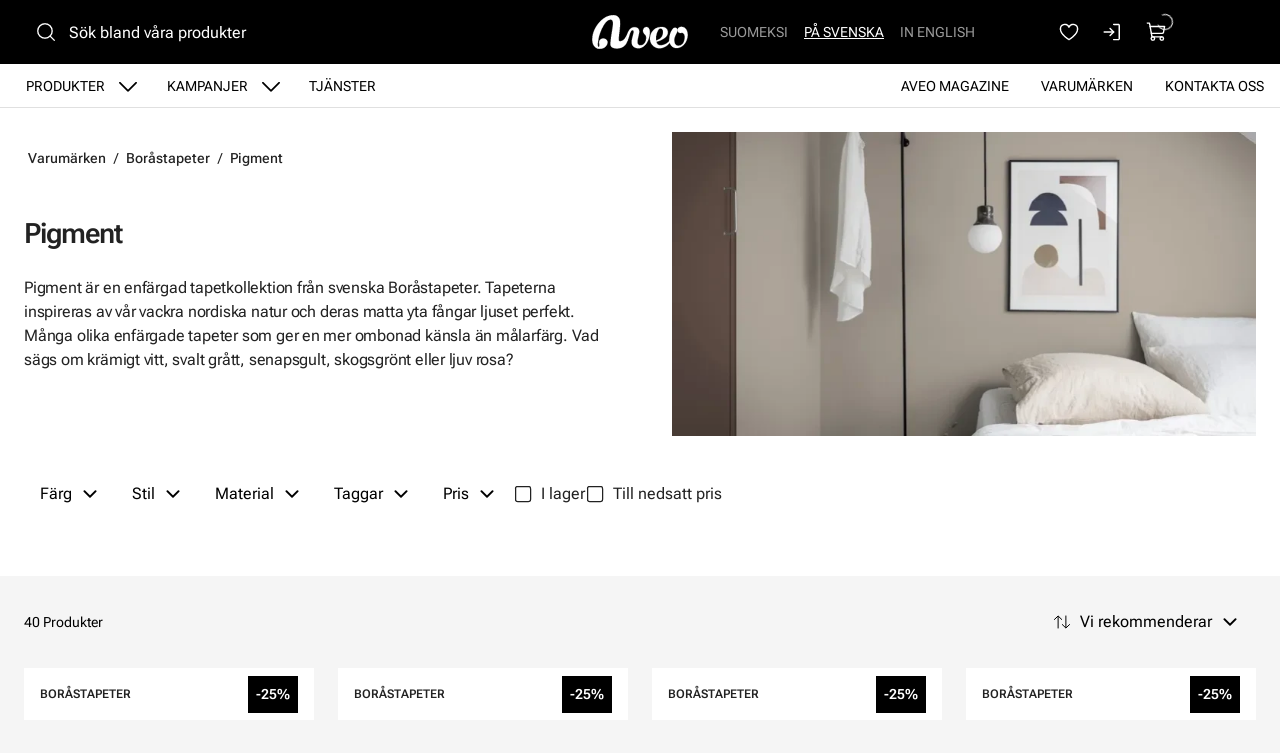

--- FILE ---
content_type: text/html
request_url: https://www.aveo.fi/sv/varumarken/borastapeter/pigment
body_size: 16657
content:
<!DOCTYPE html>
<html lang="sv-FI" data-edit-lang="sv-FI">
	<head>
		<base href="https://www.aveo.fi/"><!--[if lte IE 6]></base><![endif]-->
		<title>Pigment – tapetkollektion från Boråstapeter</title>
		<meta charset="utf-8">
		<meta name="viewport" content="width=device-width, initial-scale=1.0">
		<meta http-equiv="Content-Type" content="text/html; charset=utf-8">
		<meta http-equiv="X-UA-Compatible" content="IE=edge" />
        
		<meta name="generator" content="WebAdmin - http://www.creamarketing.com" />
<meta http-equiv="Content-type" content="text/html; charset=utf-8" />
<meta name="description" content="Pigment är en enfärgad tapetkollektion från svenska Boråstapeter." />


    <link rel="alternate" hreflang="fi-fi" href="https://www.aveo.fi/tuotemerkit/borastapeter/pigment" />

    <link rel="alternate" hreflang="sv-fi" href="https://www.aveo.fi/sv/varumarken/borastapeter/pigment" />

    <link rel="alternate" hreflang="sv-se" href="https://www.aveohome.se/varumarken/borastapeter/pigment" />

    <link rel="alternate" hreflang="en-us" href="https://www.aveo.fi/en/brands/borastapeter/pigment" />

    <link rel="alternate" hreflang="en-gb" href="https://www.aveohome.se/eng/brands/borastapeter/pigment" />

<meta name="twitter:card" content="summary_large_image" />

	<meta property="og:site_name" content="Aveo.fi" />


	<meta property="og:title" content="Över 60 varumärken i Aveos webbshop - tapeter och inredning" />


	<meta property="og:description" content="Aveo är återförsäljare för varumärken som Boråstapeter, Morris &amp; Co, Ferm Living, Designers Guild, Cole &amp; Son, Sandberg Wallpaper, Marimekko, Silent Socks m fl" />



	<meta property="og:url" content="https://www.aveo.fi/sv/varumarken/" />

        <link rel="apple-touch-icon" sizes="180x180" href="/resources/themes/aveo-2022/client/dist/images/favicon/apple-touch-icon.png?m=1758272675">
<link rel="icon" type="image/png" sizes="32x32" href="/resources/themes/aveo-2022/client/dist/images/favicon/favicon-32x32.png?m=1758272675">
<link rel="icon" type="image/png" sizes="16x16" href="/resources/themes/aveo-2022/client/dist/images/favicon/favicon-16x16.png?m=1758272675">
<link rel="mask-icon" href="/resources/themes/aveo-2022/client/dist/images/favicon/safari-pinned-tab.svg?m=1758272675" color="#000000">
<meta name="msapplication-TileColor" content="#ffffff">
<meta name="theme-color" content="#ffffff">
		
		
    






		

        
	<link rel="stylesheet" type="text/css" href="/resources/themes/aveo-2022/client/dist/styles/productcatalogpage.css?m=1758272675" />
<style>:root {
    --brand-color-1-100: #EEE6E7;
    --brand-color-1-400: #b37f85;
    --brand-color-1-500: #AA7177;
    --brand-color-1-600: #99666b;
    --brand-color-1-700: #7a5256;
    --shade-color-0: #ffffff;
    --shade-color-50: #f5f5f5;
    --shade-color-100: #e0e0e0;
    --shade-color-200: #c2c2c2;
    --shade-color-300: #adadad;
    --shade-color-400: #d4d2da;
    --shade-color-500: #858585;
    --shade-color-600: #707070;
    --shade-color-700: #5c5c5c;
    --shade-color-800: #333333;
    --shade-color-900: #222222;
    --shade-color-1000: #000000;
    
    
}</style>
</head>
	
	<body class="Creamarketing\SilverShop\Model\ProductManufacturersPage Creamarketing\SilverShop\Model\ProductCatalogPage  suggestion-search" lang="sv-FI" data-edit-lang="sv-FI" data-pagejsondata="sv/varumarken/borastapeter/pigment/page-data.json">
        
            <div id="PagePlaceholderTop"></div>
        

        
			<div id="CookieConsent" class="cookie-consent typography"></div>
		

        <button id="skip-content-header" onclick="window.location.hash='';window.location.hash='a-main-content'" aria-label="Gå till huvudinnehåll">
            Gå till huvudinnehåll
        </button>
		
        <div class="site-overlay"></div>

		<div id="fixed-header-indicator" class="header-indicator shopcore shopcore-override" data-rootmargin="44"></div>
<div id="desktop-indicator" class="desktop-indicator"></div>
<div id="desktop-navigation-indicator" class="desktop-indicator"></div>
<header class="header desktop-search search-visible shopcore shopcore-override typography" data-menu-open="false" role="banner" data-first-block="TextImageBlock" data-static="mobile-translations">
    <div class="sticky-container">
        <div class="sticky-content">

            
                <div id="HeaderSearchForm"
	 data-result-container="#SearchResults"
	 data-default-view="#SearchDefault"
	 class=" matomo-search image-search search-left"
	 data-imagesearch-js-url="/resources/themes/shoptheme-core/client/dist/js/imagesearch.js?m=1758272718" data-imagesearch-css-url="/resources/themes/shoptheme-core/client/dist/styles/imagesearch.css?m=1758272718"
	>
	<div class="header-search-inner">
		    <button class="search-dropdown-icon mobile-search-icon accessibility-button" aria-label="Sök">
        <svg xmlns="http://www.w3.org/2000/svg" width="22" height="22" fill="#000000" viewBox="0 0 256 256" aria-hidden="true"><circle cx="116" cy="116" r="84" fill="none" stroke="currentColor" stroke-linecap="round" stroke-linejoin="round" stroke-width="16"></circle><line x1="175.4" y1="175.4" x2="224" y2="224" fill="none" stroke="currentColor" stroke-linecap="round" stroke-linejoin="round" stroke-width="16"></line></svg>
    </button>
    <div class="search-dropdown-icon desktop-search-icon accessibility-button">
        <svg xmlns="http://www.w3.org/2000/svg" width="22" height="22" fill="#000000" viewBox="0 0 256 256" aria-hidden="true"><circle cx="116" cy="116" r="84" fill="none" stroke="currentColor" stroke-linecap="round" stroke-linejoin="round" stroke-width="16"></circle><line x1="175.4" y1="175.4" x2="224" y2="224" fill="none" stroke="currentColor" stroke-linecap="round" stroke-linejoin="round" stroke-width="16"></line></svg>
    </div>
    <div class="search-bar">
        
        
<form id="Form_SearchForm" action="/sv/sok/SearchForm/" method="GET" enctype="application/x-www-form-urlencoded" autocomplete="off">

	
	<p id="Form_SearchForm_error" class="message " style="display: none"></p>
	

	<fieldset>
		
		
			<div id="Form_SearchForm_Search_Holder" class="field text suggestion-input form-group--no-label">
	
	<div class="middleColumn">
		<input type="search" name="Search" class="text suggestion-input form-group--no-label" id="Form_SearchForm_Search" placeholder="Sök bland våra produkter" aria-label="Sök bland våra produkter" data-suggestion-target="SolrSuggestion" data-minimum-search-length="3" />
	</div>
	
	
	
</div>

		
			<div id="AjaxSearchResults" data-url="/sv/sok/SearchForm/field/Results/Search" data-searchurl="https://www.aveo.fi/sv/sok/AdvancedSearchForm">
    <div class="search-container">
        <div class="search-container-inner">
            <div id="SearchResults" class="general-padding">
                
            </div>
            
                <div id="SolrSuggestion" class="suggestion-list" role="list" aria-labelledby="list-heading" tabindex="0">
                    <ul>
                        
                    </ul>
                </div>
            

        
            <div id="SearchImageUpload">
    <button id="image-upload-toggle" type="button" aria-controls="image-upload-container" aria-expanded="false" aria-label="Bildsök">
        <svg xmlns="http://www.w3.org/2000/svg" width="24" height="24" fill="#000000" viewBox="0 0 256 256" aria-hidden="true"><path d="M208,58H179.21L165,36.67A6,6,0,0,0,160,34H96a6,6,0,0,0-5,2.67L76.78,58H48A22,22,0,0,0,26,80V192a22,22,0,0,0,22,22H208a22,22,0,0,0,22-22V80A22,22,0,0,0,208,58Zm10,134a10,10,0,0,1-10,10H48a10,10,0,0,1-10-10V80A10,10,0,0,1,48,70H80a6,6,0,0,0,5-2.67L99.21,46h57.57L171,67.33A6,6,0,0,0,176,70h32a10,10,0,0,1,10,10ZM128,90a42,42,0,1,0,42,42A42,42,0,0,0,128,90Zm0,72a30,30,0,1,1,30-30A30,30,0,0,1,128,162Z"></path></svg>
        Bildsök
    </button>
    <div id="image-upload-container" class="hidden" aria-labelledby="image-upload-toggle">
        <div class="upload-inner">
            <span class="heading-2 visual-search-title">
                <svg xmlns="http://www.w3.org/2000/svg" width="22" height="18" viewBox="0 0 22 18" fill="none">
                    <path d="M19.0162 2.34783H16.2386L14.8728 0.348261C14.7997 0.241192 14.7006 0.153394 14.5843 0.0926468C14.4681 0.0318993 14.3383 7.72874e-05 14.2065 0H7.79352C7.66169 7.72874e-05 7.5319 0.0318993 7.41567 0.0926468C7.29944 0.153394 7.20035 0.241192 7.12718 0.348261L5.76042 2.34783H2.98381C2.346 2.34783 1.73431 2.59519 1.28332 3.03549C0.832317 3.47579 0.578949 4.07297 0.578949 4.69565V15.6522C0.578949 16.2749 0.832317 16.872 1.28332 17.3123C1.73431 17.7526 2.346 18 2.98381 18H19.0162C19.654 18 20.2657 17.7526 20.7167 17.3123C21.1677 16.872 21.4211 16.2749 21.4211 15.6522V4.69565C21.4211 4.07297 21.1677 3.47579 20.7167 3.03549C20.2657 2.59519 19.654 2.34783 19.0162 2.34783ZM19.8178 15.6522C19.8178 15.8597 19.7334 16.0588 19.583 16.2056C19.4327 16.3523 19.2288 16.4348 19.0162 16.4348H2.98381C2.7712 16.4348 2.56731 16.3523 2.41698 16.2056C2.26664 16.0588 2.18219 15.8597 2.18219 15.6522V4.69565C2.18219 4.48809 2.26664 4.28903 2.41698 4.14226C2.56731 3.9955 2.7712 3.91304 2.98381 3.91304H6.19029C6.32229 3.91313 6.45228 3.88138 6.5687 3.82063C6.68512 3.75987 6.78437 3.67199 6.85763 3.56478L8.22239 1.56522H13.7766L15.1424 3.56478C15.2156 3.67199 15.3149 3.75987 15.4313 3.82063C15.5477 3.88138 15.6777 3.91313 15.8097 3.91304H19.0162C19.2288 3.91304 19.4327 3.9955 19.583 4.14226C19.7334 4.28903 19.8178 4.48809 19.8178 4.69565V15.6522ZM11 5.47826C10.128 5.47826 9.27559 5.73071 8.55054 6.20367C7.8255 6.67664 7.2604 7.34889 6.9267 8.13541C6.593 8.92192 6.50569 9.78738 6.67581 10.6223C6.84593 11.4573 7.26584 12.2243 7.88243 12.8262C8.49903 13.4282 9.28462 13.8382 10.1399 14.0042C10.9951 14.1703 11.8816 14.0851 12.6872 13.7593C13.4928 13.4335 14.1814 12.8818 14.6659 12.174C15.1503 11.4661 15.4089 10.6339 15.4089 9.78261C15.4076 8.64142 14.9426 7.54735 14.1161 6.7404C13.2896 5.93346 12.1689 5.47956 11 5.47826ZM11 12.5217C10.4451 12.5217 9.90265 12.3611 9.44126 12.0601C8.97987 11.7591 8.62026 11.3313 8.4079 10.8308C8.19555 10.3303 8.13999 9.77957 8.24824 9.24823C8.3565 8.71689 8.62372 8.22883 9.0161 7.84575C9.40847 7.46268 9.9084 7.2018 10.4526 7.09611C10.9969 6.99042 11.561 7.04466 12.0737 7.25198C12.5864 7.4593 13.0245 7.81038 13.3328 8.26083C13.6411 8.71128 13.8057 9.24086 13.8057 9.78261C13.8057 10.5091 13.5101 11.2058 12.9839 11.7195C12.4577 12.2332 11.7441 12.5217 11 12.5217Z" fill="black"/>
                </svg>
                Bildsök
            </span>
            
<form id="Form_getImageSearchForm" action="/sv/varumarken/getImageSearchForm/" method="POST" enctype="application/x-www-form-urlencoded">

	
	<p id="Form_getImageSearchForm_error" class="message " style="display: none"></p>
	

	<fieldset>
		
		
			<div id="Form_getImageSearchForm_ImageUpload_Holder" class="field filepond form-group--no-label">
	
	<div class="middleColumn">
		<input type="text" name="ImageUpload" class="filepond form-group--no-label" id="Form_getImageSearchForm_ImageUpload" data-server="/sv/varumarken/getImageSearchForm/field/ImageUpload/search" />
	</div>
	
	
	
</div>

		
		<div class="clear"><!-- --></div>
	</fieldset>

	
	<div class="btn-toolbar">
		
			<input type="submit" name="action_Submit" class="action form-group--no-label" id="Form_getImageSearchForm_action_Submit" />
		
	</div>
	

</form>


            
            <div class="upload-steps step-labels">
                <div class="step active"><span>1.</span> Sök produkter med hjälp av egen bild</div>
                <div class="step"><span>2.</span> Vi söker efter en motsvarande produkt på webbplatsen baserat på bilden!</div>
                
            </div>
        </div>
    </div>
</div>
        
        <button class="search-close accessibility-button" aria-label="Stäng sök">
            <svg xmlns="http://www.w3.org/2000/svg" width="22" height="22" fill="#000000" viewBox="0 0 256 256" aria-hidden="true"><line x1="200" y1="56" x2="56" y2="200" stroke="currentColor" stroke-linecap="round" stroke-linejoin="round" stroke-width="16"></line><line x1="200" y1="200" x2="56" y2="56" stroke="currentColor" stroke-linecap="round" stroke-linejoin="round" stroke-width="16"></line></svg>
        </button>
        <div class="search-loader"></div>
        </div>
    </div>
</div>
		
		<div class="clear"><!-- --></div>
	</fieldset>

	
	<div class="btn-toolbar">
		
			<input type="submit" name="action_FulltextSearch" value="Sök" class="action" id="Form_SearchForm_action_FulltextSearch" />
		
	</div>
	

</form>


    </div>	
		</div>
</div>
            

            <button id="OpenMainMenu" aria-label="Meny" class="general-side-padding"> 
                <span class="main-menu-icon">
                    <span></span>
                    <span></span>
                    <span></span>
                    <span></span>
                </span>
                
            </button>

            <div class="brand-container">
    <a href="/sv/" aria-label="Gå till framsidan" class="brand" rel="home">
    <svg id="b" xmlns="http://www.w3.org/2000/svg" viewBox="0 0 417.44 148.46"><g id="c"><path d="m147.21,95.76c-3.98,6.19-5.9,8.41-7.35,10.07-2.21,2.54-6.62,6.24-12.16,7.76-2.45.67-5.25,1.26-7,1.13-2.28-.16-4.19-2-4.73-3.85-.55-1.86-.56-3.56-.42-5.47.51-7.17,1.23-14.33,1.98-21.48,1.5-14.22,3.61-29.22,4.41-42.61.05-4.75,0-9.43-.4-14.08-.44-5.16-1.9-10.09-4.81-14.44C110.28,3.12,100.81-.17,89.77.61c-9.09.64-19.89,3.44-28.03,7.43-11.22,5.51-20.11,12.95-28.31,21.69C11.24,53.35-3.07,87.05,1.28,117.15c1.11,7.68,3.3,12.16,4.84,14.78,2.74,4.67,6.25,8.21,9.68,10.4,4.02,2.56,4.48,3.76,12.27,5.37,6.46.73,14.76,0,21.62-3.36,5.37-2.71,10.38-7.35,13.97-13.33,1.25-2.08,4.52-11.11,2.33-17.5-5.77-16.78-43.72-16.38-34.37,16.01-.28,3.43-.54,11.77-4.45,9.92-2.92-1.38-2.7-10.13-2.79-12.03-.22-4.65,2.93-22.77,3.82-27.73.98-5.47,3.42-13.23,5.61-19.68,4.26-12.54,9.61-24.62,16.63-35.88,4.29-6.9,9.16-13.32,15.48-18.51,3.4-2.79,7.3-4.56,11.57-5.37,5.9-1.12,10.05,1.18,11.93,6.91.91,2.77,1.46,5.8,1.46,8.71,0,4.66-.38,9.35-1.01,13.97-1.38,10.06-2.92,20.11-4.6,30.13-.27,1.62-2.31,14.12-2.65,16.4-.04.26-.23,1.92-.25,2.05-.53,4.41-.63,5.32-1.02,9.8-.08.69-.16,2.15-.24,2.95-.08.96-.41,3.27-.56,4.67-.28,2.58-.67,4.32-.6,11.1.09,8.86,2.98,14.34,13.37,17.18,2.83.77,5.75,1.36,8.67,1.65,8.83.88,20.51-.35,29.1-4.7,12.32-6.24,14.93-11.53,20.85-23.22.59-1.15,1.69-3.79,2.85-6.93-3.56-6.07-3.43-9.45-7.57-15.16Z" style="fill:#ffffff; stroke:#ffffff; stroke-miterlimit:10;"/><path d="m251.2,69.91c-.55-4.17-1.62-8.14-3.9-11.72-4.73-7.43-16.62-7.1-21.29-.84-3.28,4.38-4.55,9.28-3.61,14.74.7,4.07,2.65,7.5,5.24,10.58,1.61,1.92,3.32,3.76,5,5.62,2.04,2.26,3.18,4.83,3.01,7.98-.14,2.53-.01,5.07-.11,7.59-.15,3.94-.83,7.8-2.35,11.45-3.78,9.09-10.04,15.32-19.82,17.02-8.4,1.46-13.55-2.04-15.46-10.33-1.01-4.39-.73-8.76.23-13.11,1.91-8.68,3.93-17.34,5.72-26.04.77-3.74,1.51-7.57,1.53-11.37.07-10.14-6.77-17.29-16.65-17.82-2.47-.13-4.96-.18-7.43-.02-7.34.46-12.64,3.96-17.63,9.77-2.98,3.47-5.65,8.08-8.67,14.95-2.34,5.33-4.68,12.6-7.82,17.39,2.82,5.61,3.71,11.24,7.03,16.56,2.18-5.66,5.29-14.2,7.09-20,1.21-3.89,2.17-7.87,3.57-11.68,1.2-3.27,2.75-6.42,4.37-9.5.7-1.32,1.83-2.52,3.02-3.41,4.04-3,8.28-1.1,8.94,3.96.18,1.36.04,2.77-.08,4.15-.1,1.13-.35,2.26-.62,3.37-2.22,9.02-4.43,18.05-6.69,27.06-1.46,5.83-2.35,11.68-1.18,17.68,1.78,9.1,6.69,15.71,15.34,18.85,12.97,4.72,25.2,3.12,36.32-5.41,7.36-5.64,12.94-12.84,17.24-21.08,4.49-8.59,7.16-17.8,8.63-27.38.96-6.29,1.85-12.6,1.01-19.01Z" style="fill:#ffffff; stroke:#ffffff; stroke-miterlimit:10;"/><path d="m339.22,110.72c-.08,0-11.9,17.12-34.7,21.25-4.57.83-13.35.67-17.98-3.54-3.62-3.28-5.97-7.74-6.38-11.66,13.51-2.73,25.39-9.28,32.3-13.73,10.06-6.47,19.15-15.81,17.31-30.76-.89-7.19-3.27-11.64-9.4-15.74-.72-.48-3.54-1.96-4.36-2.22-5.93-1.9-10.91-1.99-17.63-1.65-7.37.38-14.4,2-20.87,5.67-10.01,5.67-16.9,14.05-21.18,24.67-2.4,5.95-3.78,12.15-3.9,18.58-.15,8.03,1.84,17.33,6.16,24,5.39,8.33,11.67,14.45,24.11,18.36,3.49,1.1,10.64,1.71,15.39,1.3,9.83-.85,30.59-8.06,42.85-27.16l-1.71-7.39Zm-60.43-16.38c.07-.96.06-1.65.17-2.32,1.35-8.01,3.3-15.85,7.32-22.99,1.11-1.97,2.43-3.84,3.8-5.65.79-1.05,1.8-1.98,2.84-2.79,4.32-3.4,10.36-2.25,13.41,2.36,1.4,2.12,2.58,4.73,2.86,6.65.59,4.08.36,9.78-1.22,16.45-2.04,8.61-8.94,15.55-13.2,18.2-7.01,4.35-12.83,5.97-15.71,7.23-.96-6.23-.54-13.83-.33-15.77,0-.19.05-1.16.07-1.36Z" style="fill:#ffffff; stroke:#ffffff; stroke-miterlimit:10; stroke-width:1.01px;"/><path d="m353.46,58.8c-3.26,3.37-7.55,10.62-10.64,17.26-2.24,4.8-4.46,14.45-5.19,19.41-2.54,17.21-.53,29.76,8.93,40.09,8.89,9.71,24.85,11.54,38.75,4.95,4.84-2.29,9.63-4.98,15.65-11.77,5.13-5.79,10.38-12.42,14.21-28.04,2.8-11.4,1.96-18.65-.17-27.49s-8.37-15.43-11.45-17.6c-7.5-5.27-17.08-4.58-21.87-2.44-4.3,1.92-7.99,5.34-8.8,9.97-.64,3.67-.22,5.65.95,8.2,2.25,4.91,5.36,6.06,7.82,6.61,6.88,1.53,10.45-2.09,14.8.93,1.43.99,7.13,5.03,7.91,15.09.61,7.86-2.27,18.65-4.57,24.09-1.49,3.53-4.53,8.33-8.65,11.38-3.85,3.05-9.25,4.87-14.02,4.77-3.27-.15-7.49.02-12.35-4.41-1.61-1.47-5.08-4.92-6.26-15.37-1.67-14.73,3.4-21.73,11.32-38.26,2.88-6.01,2.16-12.4,1.5-14.29-.55-1.56-1.55-3.13-2.32-3.85-1.1-1.02-2.06-1.52-3.73-2.04-1.83-.57-2.92-.61-4.72-.38-1.46.27-2.47.34-4.44,1.29-1.35.88-1.9,1.15-2.63,1.89" style="fill:#ffffff; stroke-width:0px;"/><path d="m353.46,58.8c-3.26,3.37-7.55,10.62-10.64,17.26-2.24,4.8-4.46,14.45-5.19,19.41-2.54,17.21-.53,29.76,8.93,40.09,8.89,9.71,24.85,11.54,38.75,4.95,4.84-2.29,9.63-4.98,15.65-11.77,5.13-5.79,10.38-12.42,14.21-28.04,2.8-11.4,1.96-18.65-.17-27.49s-8.37-15.43-11.45-17.6c-7.5-5.27-17.08-4.58-21.87-2.44-4.3,1.92-7.99,5.34-8.8,9.97-.64,3.67-.22,5.65.95,8.2,2.25,4.91,5.36,6.06,7.82,6.61,6.88,1.53,10.45-2.09,14.8.93,1.43.99,7.13,5.03,7.91,15.09.61,7.86-2.27,18.65-4.57,24.09-1.49,3.53-4.53,8.33-8.65,11.38-3.85,3.05-9.25,4.87-14.02,4.77-3.27-.15-7.49.02-12.35-4.41-1.61-1.47-5.08-4.92-6.26-15.37-1.67-14.73,3.4-21.73,11.32-38.26,2.88-6.01,2.16-12.4,1.5-14.29-.55-1.56-1.55-3.13-2.32-3.85-1.1-1.02-2.06-1.52-3.73-2.04-1.83-.57-2.92-.61-4.72-.38-1.46.27-2.47.34-4.44,1.29-1.35.88-1.9,1.15-2.63,1.89" style="fill:none; stroke:#ffffff; stroke-miterlimit:10;"/></g></svg>
    </a>
</div> 

            <div class="navigation-area">
                <div class="navigation-container">
    <nav class="navigation main-navigation " data-level="0" data-current-level="0">
        <ul>
            	  
                <li data-linkingmode='9' >
    <a href="sv/produkter" class="menu-link menu-icons has-sub" data-title="Produkter" aria-label="Gå till sidan Produkter" >
        
        Produkter
    </a>
    
        <!-- Toggle SubItems Link --> 
        <button class="toggle-submenu" aria-expanded="false" aria-label="Visa undermeny från sidan Produkter">
            <svg xmlns="http://www.w3.org/2000/svg" width="26" height="26" fill="#000000" viewBox="0 0 256 256" aria-hidden="true"><polyline points="208 96 128 176 48 96" fill="none" stroke="currentColor" stroke-linecap="round" stroke-linejoin="round" stroke-width="16"></polyline></svg>
        </button>

        <!-- Subnavigation via fetch. -->
        
    
    <div id="Submenu-9" style="--navigation-count: 11" data-level="1" data-current-level="0" class="navigation sub-navigation sub level1" data-url="/sv/produkter/RenderSubmenu">
        <button class="close-submenu-button" aria-label="Stäng meny">
            <svg xmlns="http://www.w3.org/2000/svg" width="28" height="28" fill="#000000" viewBox="0 0 256 256" aria-hidden="true"><line x1="200" y1="56" x2="56" y2="200" stroke="currentColor" stroke-linecap="round" stroke-linejoin="round" stroke-width="16"></line><line x1="200" y1="200" x2="56" y2="56" stroke="currentColor" stroke-linecap="round" stroke-linejoin="round" stroke-width="16"></line></svg>
        </button>
        <div class="sub-navigation-wrapper">
            <ul>
                <li class="go-back">
                    <button class="close-submenu" aria-label="Tillbaka">
                        <svg xmlns="http://www.w3.org/2000/svg" width="26" height="26" fill="#000000" viewBox="0 0 256 256" aria-hidden="true"><polyline points="208 96 128 176 48 96" fill="none" stroke="currentColor" stroke-linecap="round" stroke-linejoin="round" stroke-width="16"></polyline></svg>
                        <span class="go-back-label">Tillbaka</span>
                    </button>
                </li>
                <li class="current current-header">
                    <a class="go-to" href="sv/produkter" aria-label="Gå till sidan Produkter" >                        
                    <span class="go-to-label  visible">Gå till</span>                        
                    <span class="go-to-page-title">Produkter</span>
                    </a>
                </li>
                
            </ul>
        </div>
    </div>


    
</li>
            	  
                <li data-linkingmode='14' >
    <a href="sv/kampanjer" class="menu-link menu-icons has-sub" data-title="Kampanjer" aria-label="Gå till sidan Kampanjer" >
        
        Kampanjer
    </a>
    
        <!-- Toggle SubItems Link --> 
        <button class="toggle-submenu" aria-expanded="false" aria-label="Visa undermeny från sidan Kampanjer">
            <svg xmlns="http://www.w3.org/2000/svg" width="26" height="26" fill="#000000" viewBox="0 0 256 256" aria-hidden="true"><polyline points="208 96 128 176 48 96" fill="none" stroke="currentColor" stroke-linecap="round" stroke-linejoin="round" stroke-width="16"></polyline></svg>
        </button>

        <!-- Subnavigation via fetch. -->
        
    <div id="Submenu-14" data-level="1" data-current-level="0" class="campaign-menu swiper-menu navigation sub-navigation sub level1" data-url="/sv/kampanjer/RenderSubmenu">
    
        <button class="close-submenu-button" aria-label="Stäng kampanjmeny">
            <svg xmlns="http://www.w3.org/2000/svg" width="28" height="28" fill="#000000" viewBox="0 0 256 256" aria-hidden="true"><line x1="200" y1="56" x2="56" y2="200" stroke="currentColor" stroke-linecap="round" stroke-linejoin="round" stroke-width="16"></line><line x1="200" y1="200" x2="56" y2="56" stroke="currentColor" stroke-linecap="round" stroke-linejoin="round" stroke-width="16"></line></svg>
        </button>
        <div class="sub-navigation-wrapper swiper" data-id="Submenu-14" data-count="2">
    
        <ul class="swiper-wrapper">
            <li class="go-back">
                <button class="close-submenu" aria-label="Tillbaka">
                    <svg xmlns="http://www.w3.org/2000/svg" width="26" height="26" fill="#000000" viewBox="0 0 256 256" aria-hidden="true"><polyline points="208 96 128 176 48 96" fill="none" stroke="currentColor" stroke-linecap="round" stroke-linejoin="round" stroke-width="16"></polyline></svg>
                    <span class="go-back-label">Tillbaka</span>
                </button>
            </li>
            <li class="current current-header">
                <a class="go-to" href="sv/kampanjer" aria-label="Gå till sidan Kampanjer" >                        
                <span class="go-to-label">Gå till</span>                        
                <span class="go-to-page-title">Kampanjer</span>
                </a>
            </li>
            
        </ul>
        <div class="swiper-buttons">
            <button data-id="Submenu-14" class="swiper-button swiper-button-prev accessibility-button content-autocontrast" aria-label="Föregående">
                <svg xmlns="http://www.w3.org/2000/svg" width="44" height="44" fill="#000000" viewBox="0 0 256 256" aria-hidden="true"><circle cx="128" cy="128" r="96" fill="none" stroke="currentColor" stroke-miterlimit="10" stroke-width="10"></circle><polyline points="144 92 104 128 144 164" fill="none" stroke="currentColor" stroke-linecap="round" stroke-linejoin="round" stroke-width="10"></polyline></svg>
            </button>
            <button data-id="Submenu-14" class="swiper-button swiper-button-next accessibility-button content-autocontrast" aria-label="Nästa">
                <svg xmlns="http://www.w3.org/2000/svg" width="44" height="44" fill="#000000" viewBox="0 0 256 256" aria-hidden="true"><circle cx="128" cy="128" r="96" fill="none" stroke="currentColor" stroke-miterlimit="10" stroke-width="10"></circle><polyline points="116 92 156 128 116 164" fill="none" stroke="currentColor" stroke-linecap="round" stroke-linejoin="round" stroke-width="10"></polyline></svg>
            </button>
        </div>
    
        </div>
    
</div>

    
</li>
            	  
                <li data-linkingmode='62' >
    <a href="sv/palvelut" class="menu-link" data-title="Tjänster" aria-label="Gå till sidan Tjänster" >
        
        Tjänster
    </a>
    
</li>
            	  
                <li data-linkingmode='57'  data-alignment="right">
    <a href="sv/kontakta-oss" class="menu-link" data-title="Kontakta oss" aria-label="Gå till sidan Kontakta oss" >
        
        Kontakta oss
    </a>
    
</li>
            	  
                <li class='current'  data-alignment="right">
    <a href="sv/varumarken" class="menu-link" data-title="Varumärken" aria-label="Gå till sidan Varumärken" >
        
        Varumärken
    </a>
    
</li>
            	  
                <li data-linkingmode='58'  data-alignment="right">
    <a href="sv/aveo-magazine" class="menu-link" data-title="Aveo Magazine" aria-label="Gå till sidan Aveo Magazine" >
        
        Aveo Magazine
    </a>
    
</li>
            
        </ul>
    </nav>
</div>

            </div>

            <div class="header-visible-container">

                
	<div class="PageTranslations default mobile-menu-visible ">
        
            
            <ul class="translations">
                
                    
                    <li class="translation fi-fi" data-locale="fi-fi">
                        <a class="link" href="https://www.aveo.fi/tuotemerkit/borastapeter/pigment" hreflang="fi-fi" title="Suomeksi">Suomeksi</a>
                    </li>
                
                    
                    <li class="translation sv-fi" data-locale="sv-fi">
                        <a class="current" href="https://www.aveo.fi/sv/varumarken/borastapeter/pigment" hreflang="sv-fi" title="På svenska">På svenska</a>
                    </li>
                
                    
                    <li class="translation en-us" data-locale="en-us">
                        <a class="link" href="https://www.aveo.fi/en/brands/borastapeter/pigment" hreflang="en-us" title="In English">In English</a>
                    </li>
                
            </ul>
        
	</div>

                
                
    <div id="HeaderFavorites">
        <a href="/sv/favoriter/" class="account-icon accessibility-button" aria-label="Favoriter">
            <svg xmlns="http://www.w3.org/2000/svg" width="22" height="22" fill="#000000" viewBox="0 0 256 256" aria-hidden="true"><path d="M128,216S28,160,28,92A52,52,0,0,1,128,72h0A52,52,0,0,1,228,92C228,160,128,216,128,216Z" fill="none" stroke="currentColor" stroke-linecap="round" stroke-linejoin="round" stroke-width="16"></path></svg>
        </a> 
    </div>


                <div id="HeaderAccount">
    	
        
        <a class="login-icon accessibility-button" href="Security/login?BackURL=/sv/varumarken/" aria-label="Logga in">
            <svg xmlns="http://www.w3.org/2000/svg" width="22" height="22" fill="#000000" viewBox="0 0 256 256" aria-hidden="true"><polyline points="94 170 136 128 94 86" fill="none" stroke="currentColor" stroke-linecap="round" stroke-linejoin="round" stroke-width="16"></polyline><line x1="24" y1="128" x2="136" y2="128" fill="none" stroke="currentColor" stroke-linecap="round" stroke-linejoin="round" stroke-width="16"></line><path d="M136,40h56a8,8,0,0,1,8,8V208a8,8,0,0,1-8,8H136" fill="none" stroke="currentColor" stroke-linecap="round" stroke-linejoin="round" stroke-width="16"></path></svg>
        </a>
        
    		
</div>

                <div id="HeaderCart">
    <button class="cart-icon accessibility-button" aria-label="Visa köpkorg">
        <svg xmlns="http://www.w3.org/2000/svg" width="22" height="22" fill="#000000" viewBox="0 0 256 256" aria-hidden="true"><path d="M184,184H69.8L41.9,30.6A8,8,0,0,0,34.1,24H16" fill="none" stroke="currentColor" stroke-linecap="round" stroke-linejoin="round" stroke-width="16"></path><circle cx="80" cy="204" r="20" fill="none" stroke="currentColor" stroke-linecap="round" stroke-linejoin="round" stroke-width="16"></circle><circle cx="184" cy="204" r="20" fill="none" stroke="currentColor" stroke-linecap="round" stroke-linejoin="round" stroke-width="16"></circle><path d="M62.5,144H188.1a15.9,15.9,0,0,0,15.7-13.1L216,64H48" fill="none" stroke="currentColor" stroke-linecap="round" stroke-linejoin="round" stroke-width="16"></path></svg>
        <span id="ProductCartCount" data-count="0"></span>  
    </button>
    <div id="CartContent">
        <button id="CloseCart" class="accessibility-button" aria-label="Stäng köpkorg">
            <svg xmlns="http://www.w3.org/2000/svg" width="28" height="28" fill="#000000" viewBox="0 0 256 256" aria-hidden="true"><line x1="200" y1="56" x2="56" y2="200" stroke="currentColor" stroke-linecap="round" stroke-linejoin="round" stroke-width="16"></line><line x1="200" y1="200" x2="56" y2="56" stroke="currentColor" stroke-linecap="round" stroke-linejoin="round" stroke-width="16"></line></svg>
        </button>
        <div class="cart-container shopcore shopcore-override HeaderCart" data-render-link="/sv/varumarken/RenderCart" data-cart-item-count="">
    
        <div class="cart-icon">
            <div class="heading-3 cart-title">
                
                Varukorg
                </div>
            
                <a class="accessibility-button cart-edit" href="/sv/kopkorg/" aria-label="Redigera varukorg">
                    Redigera varukorg
                </a>
            
        </div>
        
            Det finns inga produkter i din varukorg.
        
        <div class="cart-actions">
            
        </div>
    
</div>
        <div class="cart-container shopcore shopcore-override HeaderCart" data-render-link="/sv/varumarken/RenderQuotationCart" data-cart-item-count="">
    
</div>

    </div>
</div>

                <div id="AddedProductPopup" class="typography">
    <div class="added-product-container">
        <div class="added-product-text">
            Produkten tillsatt:
        </div>
        <div id="AddedProduct">
        </div>
    </div>
	
	<div class="added-product-buttons">
		<button class="accessibility-button-dark" aria-label="Fortsätt handla" onclick="javascript:document.getElementById('AddedProductPopup').classList.remove('visible');document.body.classList.remove('overlay');">
            Fortsätt handla
        </button>
	
		<a class="accessibility-button call-to-action-brand" href="/sv/kassa/" aria-label="Kassa">
            Kassa
		</a>
	</div>
</div>
            </div>
        </div>
    </div>
    
        <div class="static-container mobile-menu-visible">
            <div class="static-container-inner">
                <div class='IconTextBorderBlockContent typography'>
                    <div class="column-blocks">
                        
                    </div>
                </div>
                
	<div class="PageTranslations default mobile-menu-visible ">
        
            
            <ul class="translations">
                
                    
                    <li class="translation fi-fi" data-locale="fi-fi">
                        <a class="link" href="https://www.aveo.fi/tuotemerkit/borastapeter/pigment" hreflang="fi-fi" title="Suomeksi">Suomeksi</a>
                    </li>
                
                    
                    <li class="translation sv-fi" data-locale="sv-fi">
                        <a class="current" href="https://www.aveo.fi/sv/varumarken/borastapeter/pigment" hreflang="sv-fi" title="På svenska">På svenska</a>
                    </li>
                
                    
                    <li class="translation en-us" data-locale="en-us">
                        <a class="link" href="https://www.aveo.fi/en/brands/borastapeter/pigment" hreflang="en-us" title="In English">In English</a>
                    </li>
                
            </ul>
        
	</div>

            </div>
        </div>
    
</header>


		
		<div id="a-main-content" class="main" role="main">
			<div class="content-container typography">
	<article class="product-catalog-page-container shopcore shopcore-override">
		
			<div class="product-group-top-container general-padding">
    <div class="product-group-top-content">
        
            <div class="product-group-breadcrumbs breadcrumbs">
                
	<nav class="breadcrumbs-wrapper" aria-label="Brödsmulor">
        <ol class="breadcrumbs-inner">
            
                
                    <li>
                        <a href="/sv/varumarken/" class="breadcrumb-1">Varumärken</a>
                    </li>
                
            
                
                    <li>
                        <a href="/sv/varumarken/borastapeter" class="breadcrumb-2">Boråstapeter</a>
                    </li>
                
            
                
                    <li>
                        <a href="/sv/varumarken/borastapeter/pigment" class="breadcrumb-3">Pigment</a>
                    </li>
                
            
        </ol>
	</nav>

            </div>
            
                <h1 class="product-group-title">
                    Pigment
                </h1>
                
    <div class="product-group-image swiper loading" data-id="158">
        <div class="swiper-wrapper">
            
                <div class="swiper-slide">
                    <picture class="imageembed-image">
                        <source srcset="/assets/ProductCatalog/Categories/Pigment-tapettikokoelma-Portobello-tapetti-Borastapeter__ScaleWidthWzc2N10.webp" media="(min-width: 441px)" />
                        <img src="/assets/ProductCatalog/Categories/Pigment-tapettikokoelma-Portobello-tapetti-Borastapeter__ScaleWidthWzQ0MF0.webp" width="440" height="229" alt="Pigment tapettikokoelma Portobello tapetti Borastapeter" />
                    </picture>
                </div>
            
        </div>
        
            <div data-id="158" class="swiper-pagination"></div>
        
    </div>

                
                    <div class="product-group-description"> 
                        <p>Pigment är en enfärgad tapetkollektion från svenska Boråstapeter. Tapeterna inspireras av vår vackra nordiska natur och deras matta yta fångar ljuset perfekt. Många olika enfärgade tapeter som ger en mer ombonad känsla än målarfärg. Vad sägs om krämigt vitt, svalt grått, senapsgult, skogsgrönt eller ljuv rosa?</p> 
                        
                    </div>
                
            
        
    </div>
    <div class="product-group-subgroups"> 
        
            
            
        
    </div>
</div>

<div class="product-group-products">
    
    <div class="product-groups-filters general-side-padding">
        
            <div id="ProductFilter">
    
    <!--<span class="heading-5 filters-title">Filter</span>-->
    <div class="category-filters">
        <div class="top-bar">
            <a class="accessibility-button general-padding remove-filters" href="sv/varumarken/borastapeter/pigment" aria-label="Ta bort filter">
                <span>Ta bort filter</span>
            </a>
            <button class="tab-close accessibility-button general-padding">
                <svg xmlns="http://www.w3.org/2000/svg" width="28" height="28" fill="#000000" viewBox="0 0 256 256" aria-hidden="true"><line x1="200" y1="56" x2="56" y2="200" stroke="currentColor" stroke-linecap="round" stroke-linejoin="round" stroke-width="16"></line><line x1="200" y1="200" x2="56" y2="56" stroke="currentColor" stroke-linecap="round" stroke-linejoin="round" stroke-width="16"></line></svg>
            </button>
        </div>
        <div class="filter-content filter visible">
            
            
            
            
                
                    <div class="filter-wrapper filter-value has-dropdown" data-id="1414" data-type="1">
                        <button class="filter-name filter-button" aria-label="Filter: Färg">
                            <span>Färg</span>
                            <span class="selected-counter">
                                
                            </span>
                            <svg xmlns="http://www.w3.org/2000/svg" class="ionicon" viewBox="0 0 512 512" aria-hidden="true"><title>Chevron Down</title><path fill="none" stroke="currentColor" stroke-linecap="round" stroke-linejoin="round" stroke-width="48" d="M112 184l144 144 144-144"/></svg>
                        </button>
                        <select class="dropdown-filter uninitialized variations variation-filter-id-1414" data-id="1414" multiple="multiple">
                            
                                <option class="filter-link"
                                    value="6619"
                                    data-href="sv/varumarken/borastapeter/pigment?attributes%5B1414%5D%5B6619%5D=1414_6619"
                                    aria-label="Beige (8)"
                                    
                                    data-count="8">Beige</option>
                            
                                <option class="filter-link"
                                    value="6621"
                                    data-href="sv/varumarken/borastapeter/pigment?attributes%5B1414%5D%5B6621%5D=1414_6621"
                                    aria-label="Blå (6)"
                                    
                                    data-count="6">Blå</option>
                            
                                <option class="filter-link"
                                    value="6470"
                                    data-href="sv/varumarken/borastapeter/pigment?attributes%5B1414%5D%5B6470%5D=1414_6470"
                                    aria-label="Brun (3)"
                                    
                                    data-count="3">Brun</option>
                            
                                <option class="filter-link"
                                    value="6620"
                                    data-href="sv/varumarken/borastapeter/pigment?attributes%5B1414%5D%5B6620%5D=1414_6620"
                                    aria-label="Grå (8)"
                                    
                                    data-count="8">Grå</option>
                            
                                <option class="filter-link"
                                    value="6617"
                                    data-href="sv/varumarken/borastapeter/pigment?attributes%5B1414%5D%5B6617%5D=1414_6617"
                                    aria-label="Grön (6)"
                                    
                                    data-count="6">Grön</option>
                            
                                <option class="filter-link"
                                    value="6471"
                                    data-href="sv/varumarken/borastapeter/pigment?attributes%5B1414%5D%5B6471%5D=1414_6471"
                                    aria-label="Gul (3)"
                                    
                                    data-count="3">Gul</option>
                            
                                <option class="filter-link"
                                    value="6616"
                                    data-href="sv/varumarken/borastapeter/pigment?attributes%5B1414%5D%5B6616%5D=1414_6616"
                                    aria-label="Rosa (1)"
                                    
                                    data-count="1">Rosa</option>
                            
                                <option class="filter-link"
                                    value="6474"
                                    data-href="sv/varumarken/borastapeter/pigment?attributes%5B1414%5D%5B6474%5D=1414_6474"
                                    aria-label="Röd (1)"
                                    
                                    data-count="1">Röd</option>
                            
                                <option class="filter-link"
                                    value="6467"
                                    data-href="sv/varumarken/borastapeter/pigment?attributes%5B1414%5D%5B6467%5D=1414_6467"
                                    aria-label="Svart (1)"
                                    
                                    data-count="1">Svart</option>
                            
                                <option class="filter-link"
                                    value="6468"
                                    data-href="sv/varumarken/borastapeter/pigment?attributes%5B1414%5D%5B6468%5D=1414_6468"
                                    aria-label="Vit (4)"
                                    
                                    data-count="4">Vit</option>
                            
                        </select>
                    </div>
                
                    <div class="filter-wrapper filter-value has-dropdown" data-id="1415" data-type="1">
                        <button class="filter-name filter-button" aria-label="Filter: Stil">
                            <span>Stil</span>
                            <span class="selected-counter">
                                
                            </span>
                            <svg xmlns="http://www.w3.org/2000/svg" class="ionicon" viewBox="0 0 512 512" aria-hidden="true"><title>Chevron Down</title><path fill="none" stroke="currentColor" stroke-linecap="round" stroke-linejoin="round" stroke-width="48" d="M112 184l144 144 144-144"/></svg>
                        </button>
                        <select class="dropdown-filter uninitialized variations variation-filter-id-1415" data-id="1415" multiple="multiple">
                            
                                <option class="filter-link"
                                    value="6487"
                                    data-href="sv/varumarken/borastapeter/pigment?attributes%5B1415%5D%5B6487%5D=1415_6487"
                                    aria-label="Enfärgad (40)"
                                    
                                    data-count="40">Enfärgad</option>
                            
                        </select>
                    </div>
                
                    <div class="filter-wrapper filter-value has-dropdown" data-id="1474" data-type="1">
                        <button class="filter-name filter-button" aria-label="Filter: Material">
                            <span>Material</span>
                            <span class="selected-counter">
                                
                            </span>
                            <svg xmlns="http://www.w3.org/2000/svg" class="ionicon" viewBox="0 0 512 512" aria-hidden="true"><title>Chevron Down</title><path fill="none" stroke="currentColor" stroke-linecap="round" stroke-linejoin="round" stroke-width="48" d="M112 184l144 144 144-144"/></svg>
                        </button>
                        <select class="dropdown-filter uninitialized variations variation-filter-id-1474" data-id="1474" multiple="multiple">
                            
                                <option class="filter-link"
                                    value="8522"
                                    data-href="sv/varumarken/borastapeter/pigment?attributes%5B1474%5D%5B8522%5D=1474_8522"
                                    aria-label="Non woven (40)"
                                    
                                    data-count="40">Non woven</option>
                            
                        </select>
                    </div>
                
                    <div class="filter-wrapper filter-value has-dropdown" data-id="1605" data-type="1">
                        <button class="filter-name filter-button" aria-label="Filter: Taggar">
                            <span>Taggar</span>
                            <span class="selected-counter">
                                
                            </span>
                            <svg xmlns="http://www.w3.org/2000/svg" class="ionicon" viewBox="0 0 512 512" aria-hidden="true"><title>Chevron Down</title><path fill="none" stroke="currentColor" stroke-linecap="round" stroke-linejoin="round" stroke-width="48" d="M112 184l144 144 144-144"/></svg>
                        </button>
                        <select class="dropdown-filter uninitialized variations variation-filter-id-1605" data-id="1605" multiple="multiple">
                            
                                <option class="filter-link"
                                    value="13400"
                                    data-href="sv/varumarken/borastapeter/pigment?attributes%5B1605%5D%5B13400%5D=1605_13400"
                                    aria-label="Abstrakt (5)"
                                    
                                    data-count="5">Abstrakt</option>
                            
                                <option class="filter-link"
                                    value="13464"
                                    data-href="sv/varumarken/borastapeter/pigment?attributes%5B1605%5D%5B13464%5D=1605_13464"
                                    aria-label="Bakgrund (33)"
                                    
                                    data-count="33">Bakgrund</option>
                            
                                <option class="filter-link"
                                    value="13626"
                                    data-href="sv/varumarken/borastapeter/pigment?attributes%5B1605%5D%5B13626%5D=1605_13626"
                                    aria-label="Beige Bakgrund (1)"
                                    
                                    data-count="1">Beige Bakgrund</option>
                            
                                <option class="filter-link"
                                    value="14000"
                                    data-href="sv/varumarken/borastapeter/pigment?attributes%5B1605%5D%5B14000%5D=1605_14000"
                                    aria-label="Bild (1)"
                                    
                                    data-count="1">Bild</option>
                            
                                <option class="filter-link"
                                    value="13405"
                                    data-href="sv/varumarken/borastapeter/pigment?attributes%5B1605%5D%5B13405%5D=1605_13405"
                                    aria-label="Design (1)"
                                    
                                    data-count="1">Design</option>
                            
                                <option class="filter-link"
                                    value="13459"
                                    data-href="sv/varumarken/borastapeter/pigment?attributes%5B1605%5D%5B13459%5D=1605_13459"
                                    aria-label="Duk (7)"
                                    
                                    data-count="7">Duk</option>
                            
                                <option class="filter-link"
                                    value="13963"
                                    data-href="sv/varumarken/borastapeter/pigment?attributes%5B1605%5D%5B13963%5D=1605_13963"
                                    aria-label="Enfärgad Bakgrund (1)"
                                    
                                    data-count="1">Enfärgad Bakgrund</option>
                            
                                <option class="filter-link"
                                    value="14130"
                                    data-href="sv/varumarken/borastapeter/pigment?attributes%5B1605%5D%5B14130%5D=1605_14130"
                                    aria-label="Enhetlig (1)"
                                    
                                    data-count="1">Enhetlig</option>
                            
                                <option class="filter-link"
                                    value="13501"
                                    data-href="sv/varumarken/borastapeter/pigment?attributes%5B1605%5D%5B13501%5D=1605_13501"
                                    aria-label="Enkel (17)"
                                    
                                    data-count="17">Enkel</option>
                            
                                <option class="filter-link"
                                    value="13732"
                                    data-href="sv/varumarken/borastapeter/pigment?attributes%5B1605%5D%5B13732%5D=1605_13732"
                                    aria-label="Enkelhet (3)"
                                    
                                    data-count="3">Enkelhet</option>
                            
                                <option class="filter-link"
                                    value="13960"
                                    data-href="sv/varumarken/borastapeter/pigment?attributes%5B1605%5D%5B13960%5D=1605_13960"
                                    aria-label="Enkelt (2)"
                                    
                                    data-count="2">Enkelt</option>
                            
                                <option class="filter-link"
                                    value="14118"
                                    data-href="sv/varumarken/borastapeter/pigment?attributes%5B1605%5D%5B14118%5D=1605_14118"
                                    aria-label="Fredlig (1)"
                                    
                                    data-count="1">Fredlig</option>
                            
                                <option class="filter-link"
                                    value="13745"
                                    data-href="sv/varumarken/borastapeter/pigment?attributes%5B1605%5D%5B13745%5D=1605_13745"
                                    aria-label="Färg (3)"
                                    
                                    data-count="3">Färg</option>
                            
                                <option class="filter-link"
                                    value="13997"
                                    data-href="sv/varumarken/borastapeter/pigment?attributes%5B1605%5D%5B13997%5D=1605_13997"
                                    aria-label="Färglös (5)"
                                    
                                    data-count="5">Färglös</option>
                            
                                <option class="filter-link"
                                    value="13708"
                                    data-href="sv/varumarken/borastapeter/pigment?attributes%5B1605%5D%5B13708%5D=1605_13708"
                                    aria-label="Gles (1)"
                                    
                                    data-count="1">Gles</option>
                            
                                <option class="filter-link"
                                    value="13999"
                                    data-href="sv/varumarken/borastapeter/pigment?attributes%5B1605%5D%5B13999%5D=1605_13999"
                                    aria-label="Jämn (2)"
                                    
                                    data-count="2">Jämn</option>
                            
                                <option class="filter-link"
                                    value="13966"
                                    data-href="sv/varumarken/borastapeter/pigment?attributes%5B1605%5D%5B13966%5D=1605_13966"
                                    aria-label="Klar (2)"
                                    
                                    data-count="2">Klar</option>
                            
                                <option class="filter-link"
                                    value="13709"
                                    data-href="sv/varumarken/borastapeter/pigment?attributes%5B1605%5D%5B13709%5D=1605_13709"
                                    aria-label="Kläde (1)"
                                    
                                    data-count="1">Kläde</option>
                            
                                <option class="filter-link"
                                    value="15596"
                                    data-href="sv/varumarken/borastapeter/pigment?attributes%5B1605%5D%5B15596%5D=1605_15596"
                                    aria-label="Linne (1)"
                                    
                                    data-count="1">Linne</option>
                            
                                <option class="filter-link"
                                    value="13466"
                                    data-href="sv/varumarken/borastapeter/pigment?attributes%5B1605%5D%5B13466%5D=1605_13466"
                                    aria-label="Lugn (1)"
                                    
                                    data-count="1">Lugn</option>
                            
                                <option class="filter-link"
                                    value="13423"
                                    data-href="sv/varumarken/borastapeter/pigment?attributes%5B1605%5D%5B13423%5D=1605_13423"
                                    aria-label="Material (11)"
                                    
                                    data-count="11">Material</option>
                            
                                <option class="filter-link"
                                    value="13961"
                                    data-href="sv/varumarken/borastapeter/pigment?attributes%5B1605%5D%5B13961%5D=1605_13961"
                                    aria-label="Minimal (1)"
                                    
                                    data-count="1">Minimal</option>
                            
                                <option class="filter-link"
                                    value="13655"
                                    data-href="sv/varumarken/borastapeter/pigment?attributes%5B1605%5D%5B13655%5D=1605_13655"
                                    aria-label="Minimalistisk (23)"
                                    
                                    data-count="23">Minimalistisk</option>
                            
                                <option class="filter-link"
                                    value="13583"
                                    data-href="sv/varumarken/borastapeter/pigment?attributes%5B1605%5D%5B13583%5D=1605_13583"
                                    aria-label="Monokrom (5)"
                                    
                                    data-count="5">Monokrom</option>
                            
                                <option class="filter-link"
                                    value="13798"
                                    data-href="sv/varumarken/borastapeter/pigment?attributes%5B1605%5D%5B13798%5D=1605_13798"
                                    aria-label="Mönster (3)"
                                    
                                    data-count="3">Mönster</option>
                            
                                <option class="filter-link"
                                    value="13509"
                                    data-href="sv/varumarken/borastapeter/pigment?attributes%5B1605%5D%5B13509%5D=1605_13509"
                                    aria-label="Neutral (8)"
                                    
                                    data-count="8">Neutral</option>
                            
                                <option class="filter-link"
                                    value="13506"
                                    data-href="sv/varumarken/borastapeter/pigment?attributes%5B1605%5D%5B13506%5D=1605_13506"
                                    aria-label="Neutral Färg (1)"
                                    
                                    data-count="1">Neutral Färg</option>
                            
                                <option class="filter-link"
                                    value="13704"
                                    data-href="sv/varumarken/borastapeter/pigment?attributes%5B1605%5D%5B13704%5D=1605_13704"
                                    aria-label="Närbild (2)"
                                    
                                    data-count="2">Närbild</option>
                            
                                <option class="filter-link"
                                    value="13998"
                                    data-href="sv/varumarken/borastapeter/pigment?attributes%5B1605%5D%5B13998%5D=1605_13998"
                                    aria-label="Reducerad (2)"
                                    
                                    data-count="2">Reducerad</option>
                            
                                <option class="filter-link"
                                    value="13731"
                                    data-href="sv/varumarken/borastapeter/pigment?attributes%5B1605%5D%5B13731%5D=1605_13731"
                                    aria-label="Ren (7)"
                                    
                                    data-count="7">Ren</option>
                            
                                <option class="filter-link"
                                    value="13967"
                                    data-href="sv/varumarken/borastapeter/pigment?attributes%5B1605%5D%5B13967%5D=1605_13967"
                                    aria-label="Simpel (1)"
                                    
                                    data-count="1">Simpel</option>
                            
                                <option class="filter-link"
                                    value="13962"
                                    data-href="sv/varumarken/borastapeter/pigment?attributes%5B1605%5D%5B13962%5D=1605_13962"
                                    aria-label="Simplistisk (1)"
                                    
                                    data-count="1">Simplistisk</option>
                            
                                <option class="filter-link"
                                    value="13510"
                                    data-href="sv/varumarken/borastapeter/pigment?attributes%5B1605%5D%5B13510%5D=1605_13510"
                                    aria-label="Slät (3)"
                                    
                                    data-count="3">Slät</option>
                            
                                <option class="filter-link"
                                    value="13665"
                                    data-href="sv/varumarken/borastapeter/pigment?attributes%5B1605%5D%5B13665%5D=1605_13665"
                                    aria-label="Textur (22)"
                                    
                                    data-count="22">Textur</option>
                            
                                <option class="filter-link"
                                    value="13706"
                                    data-href="sv/varumarken/borastapeter/pigment?attributes%5B1605%5D%5B13706%5D=1605_13706"
                                    aria-label="Tom (20)"
                                    
                                    data-count="20">Tom</option>
                            
                                <option class="filter-link"
                                    value="14296"
                                    data-href="sv/varumarken/borastapeter/pigment?attributes%5B1605%5D%5B14296%5D=1605_14296"
                                    aria-label="Tomhet (1)"
                                    
                                    data-count="1">Tomhet</option>
                            
                                <option class="filter-link"
                                    value="13959"
                                    data-href="sv/varumarken/borastapeter/pigment?attributes%5B1605%5D%5B13959%5D=1605_13959"
                                    aria-label="Tomt (1)"
                                    
                                    data-count="1">Tomt</option>
                            
                                <option class="filter-link"
                                    value="13730"
                                    data-href="sv/varumarken/borastapeter/pigment?attributes%5B1605%5D%5B13730%5D=1605_13730"
                                    aria-label="Tomt Utrymme (1)"
                                    
                                    data-count="1">Tomt Utrymme</option>
                            
                                <option class="filter-link"
                                    value="13964"
                                    data-href="sv/varumarken/borastapeter/pigment?attributes%5B1605%5D%5B13964%5D=1605_13964"
                                    aria-label="Töm (1)"
                                    
                                    data-count="1">Töm</option>
                            
                                <option class="filter-link"
                                    value="13505"
                                    data-href="sv/varumarken/borastapeter/pigment?attributes%5B1605%5D%5B13505%5D=1605_13505"
                                    aria-label="Uniform (2)"
                                    
                                    data-count="2">Uniform</option>
                            
                                <option class="filter-link"
                                    value="13707"
                                    data-href="sv/varumarken/borastapeter/pigment?attributes%5B1605%5D%5B13707%5D=1605_13707"
                                    aria-label="Vit Bakgrund (1)"
                                    
                                    data-count="1">Vit Bakgrund</option>
                            
                                <option class="filter-link"
                                    value="13965"
                                    data-href="sv/varumarken/borastapeter/pigment?attributes%5B1605%5D%5B13965%5D=1605_13965"
                                    aria-label="Vitt Utrymme (1)"
                                    
                                    data-count="1">Vitt Utrymme</option>
                            
                                <option class="filter-link"
                                    value="13422"
                                    data-href="sv/varumarken/borastapeter/pigment?attributes%5B1605%5D%5B13422%5D=1605_13422"
                                    aria-label="Yta (8)"
                                    
                                    data-count="8">Yta</option>
                            
                        </select>
                    </div>
                
            
            
                <div class="filter-wrapper filter-value has-dropdown" data-id="price" data-type="3">
                    <button class="filter-name filter-button" aria-label="Filter: Pris">
                        <span>Pris</span>
                        <span class="selected-counter">
                            
                        </span>
                        <svg xmlns="http://www.w3.org/2000/svg" class="ionicon" viewBox="0 0 512 512" aria-hidden="true"><title>Chevron Down</title><path fill="none" stroke="currentColor" stroke-linecap="round" stroke-linejoin="round" stroke-width="48" d="M112 184l144 144 144-144"/></svg>
                    </button>
                    
                        <select class="dropdown-filter uninitialized variations variation-filter-id-price" data-id="price" multiple="multiple">
                            
                                <option value="0_0"
                                    data-variation-type="price"
                                    data-href="sv/varumarken/borastapeter/pigment?prices%5B0%5D%5B0%5D=0_0" class="filter-link"
                                    aria-label="0€ - 50€ (40)"
                                    
                                    data-count="40">0€ - 50€</option>
                            
                                <option value="0_1"
                                    data-variation-type="price"
                                    data-href="sv/varumarken/borastapeter/pigment?prices%5B0%5D%5B1%5D=0_1" class="filter-link inactive"
                                    aria-label="50€ - 100€ (0)"
                                    
                                    data-count="0">50€ - 100€</option>
                            
                                <option value="0_2"
                                    data-variation-type="price"
                                    data-href="sv/varumarken/borastapeter/pigment?prices%5B0%5D%5B2%5D=0_2" class="filter-link inactive"
                                    aria-label="100€ - 250€ (0)"
                                    
                                    data-count="0">100€ - 250€</option>
                            
                                <option value="0_3"
                                    data-variation-type="price"
                                    data-href="sv/varumarken/borastapeter/pigment?prices%5B0%5D%5B3%5D=0_3" class="filter-link inactive"
                                    aria-label="&gt;250€ (0)"
                                    
                                    data-count="0">&gt;250€</option>
                            
                        </select>
                    
                </div>
            
            
                <div class="filter-wrapper priority-filters" data-id="priority" data-type="2">
                    <ul class="variations-visible variation-filter-id-priority" data-id="priority">
                        
                            <li>
                                <a data-variation-id="instock"
                                    role="checkbox"
                                    data-variation-type="stock"
                                    rel="nofollow"
                                    href="sv/varumarken/borastapeter/pigment?instock=1" class="filter-link remove-overlay"
                                    aria-checked="false"
                                    aria-label="Visa endast produkter I lager">
                                    <span class="selected-checkbox"><svg xmlns="http://www.w3.org/2000/svg" class="ionicon"  width="20" height="20" viewBox="0 0 512 512" aria-hidden="true"><title>Checkbox</title><path fill="none" stroke="currentColor" stroke-linecap="round" stroke-linejoin="round" stroke-width="32" d="M352 176L217.6 336 160 272"/><rect x="64" y="64" width="384" height="384" rx="48" ry="48" fill="none" stroke="currentColor" stroke-linejoin="round" stroke-width="32"/></svg></span>
                                    I lager
                                </a>
                            </li>
                        
                            <li>
                                <a data-variation-id="discounted"
                                    role="checkbox"
                                    data-variation-type="discount"
                                    rel="nofollow"
                                    href="sv/varumarken/borastapeter/pigment?discounts%5Bdiscounted%5D=discounted" class="filter-link remove-overlay"
                                    aria-checked="false"
                                    aria-label="Visa endast produkter Till nedsatt pris">
                                    <span class="selected-checkbox"><svg xmlns="http://www.w3.org/2000/svg" class="ionicon"  width="20" height="20" viewBox="0 0 512 512" aria-hidden="true"><title>Checkbox</title><path fill="none" stroke="currentColor" stroke-linecap="round" stroke-linejoin="round" stroke-width="32" d="M352 176L217.6 336 160 272"/><rect x="64" y="64" width="384" height="384" rx="48" ry="48" fill="none" stroke="currentColor" stroke-linejoin="round" stroke-width="32"/></svg></span>
                                    Till nedsatt pris
                                </a>
                            </li>
                        
                    </ul>
                </div>
            
            
        </div>
        <div class="bottom-bar">
            <button id="ApplyFilters" class="accessibility-button general-padding">
                Visa produkter
                <span id="FilteredProductCount">(40)</span>
            </button>
        </div>
    </div>
    <div class="active-filters">
        
    </div>
</div>
<div id="SpinnerOverlay"></div>
        
    </div>
    <div class="product-groups-products-inner general-padding">
        <div class="products-list-container shopcore shopcore-override product-card-padding image-design-1 ">
            <div class="top-wrapper">
                <div class="filter-sorter-titles">
                    <button class="toggle-filters" aria-label="Filtrera produkter">
                        <svg version="1.1" id="Layer_1" xmlns="http://www.w3.org/2000/svg" xmlns:xlink="http://www.w3.org/1999/xlink" x="0px" y="0px"
	 viewBox="0 0 50 50" xml:space="preserve" aria-hidden="true">
<style type="text/css">
	.st0{fill:#3C3C3B;}
	.st1{fill:none;stroke:#FFFFFF;stroke-width:2.5;stroke-linecap:round;}
	.st2{fill:none;stroke:#FFFFFF;stroke-width:2.5;stroke-linecap:round;stroke-linejoin:round;}
</style>
<g>
	<circle class="st0" cx="-55" cy="25" r="13"/>
	<line class="st1" x1="-50.5" y1="20.5" x2="-59.5" y2="29.5"/>
	<line class="st1" x1="-50.5" y1="29.5" x2="-59.5" y2="20.5"/>
</g>
<g>
	<g>
		<line class="st2" x1="5.1" y1="16.3" x2="25.1" y2="16.3"/>
		<line class="st2" x1="37.4" y1="16.3" x2="44.6" y2="16.3"/>
		<circle class="st2" cx="31.1" cy="16.1" r="5.4"/>
	</g>
	<g>
		<line class="st2" x1="44.9" y1="33.7" x2="24.9" y2="33.7"/>
		<line class="st2" x1="12.6" y1="33.7" x2="5.4" y2="33.7"/>
		<circle class="st2" cx="18.9" cy="33.9" r="5.4"/>
	</g>
</g>
<g>
	<g>
		<line class="st2" x1="95.3" y1="40.1" x2="95.3" y2="11.2"/>
		<polyline class="st2" points="86.1,18.7 95.3,9.9 104.3,18.7 		"/>
	</g>
	<g>
		<line class="st2" x1="114.7" y1="9.9" x2="114.7" y2="38.8"/>
		<polyline class="st2" points="123.9,31.3 114.7,40.1 105.7,31.3 		"/>
	</g>
</g>
</svg>
                        Filtrera
                    </button>
                </div>
                <div class="filter-wrapper filter-value has-dropdown remove-overlay remove-filter" data-id="sort" data-type="1">
                    
                    <button class="filter-name filter-button small">
                        <svg version="1.1" id="Layer_1" xmlns="http://www.w3.org/2000/svg" xmlns:xlink="http://www.w3.org/1999/xlink" x="0px" y="0px"
	 viewBox="0 0 50 50" xml:space="preserve" aria-hidden="true">
<style type="text/css">
	.st0{fill:#3C3C3B;}
	.st1{fill:none;stroke:currentColor;stroke-width:2.5;stroke-linecap:round;}
	.st2{fill:none;stroke:currentColor;stroke-width:2.5;stroke-linecap:round;stroke-linejoin:round;}
</style>
<g>
	<circle class="st0" cx="-135" cy="25" r="13"/>
	<line class="st1" x1="-130.5" y1="20.5" x2="-139.5" y2="29.5"/>
	<line class="st1" x1="-130.5" y1="29.5" x2="-139.5" y2="20.5"/>
</g>
<g>
	<g>
		<line class="st2" x1="-74.9" y1="16.3" x2="-54.9" y2="16.3"/>
		<line class="st2" x1="-42.6" y1="16.3" x2="-35.4" y2="16.3"/>
		<circle class="st2" cx="-48.9" cy="16.1" r="5.4"/>
	</g>
	<g>
		<line class="st2" x1="-35.1" y1="33.7" x2="-55.1" y2="33.7"/>
		<line class="st2" x1="-67.4" y1="33.7" x2="-74.6" y2="33.7"/>
		<circle class="st2" cx="-61.1" cy="33.9" r="5.4"/>
	</g>
</g>
<g>
	<g>
		<line class="st2" x1="15.3" y1="40.1" x2="15.3" y2="11.2"/>
		<polyline class="st2" points="6.1,18.7 15.3,9.9 24.3,18.7 		"/>
	</g>
	<g>
		<line class="st2" x1="34.7" y1="9.9" x2="34.7" y2="38.8"/>
		<polyline class="st2" points="43.9,31.3 34.7,40.1 25.7,31.3 		"/>
	</g>
</g>
</svg>
                        <span>Vi rekommenderar</span>
                        <svg xmlns="http://www.w3.org/2000/svg" class="ionicon" viewBox="0 0 512 512" aria-hidden="true"><title>Chevron Down</title><path fill="none" stroke="currentColor" stroke-linecap="round" stroke-linejoin="round" stroke-width="48" d="M112 184l144 144 144-144"/></svg>
                    </button>
                    <select class="dropdown-filter uninitialized variations variation-filter-sort" data-id="sort">
                        
                            <option value="recommended" data-href="sv/varumarken/borastapeter/pigment?sort=recommended" selected="selected" aria-label="Vi rekommenderar">Vi rekommenderar</option>
                        
                            <option value="created" data-href="sv/varumarken/borastapeter/pigment?sort=created"  aria-label="Nyaste">Nyaste</option>
                        
                            <option value="title" data-href="sv/varumarken/borastapeter/pigment?sort=title"  aria-label="Alfabetisk">Alfabetisk</option>
                        
                            <option value="price" data-href="sv/varumarken/borastapeter/pigment?sort=price"  aria-label="Pris fallande">Pris fallande</option>
                        
                            <option value="price_asc" data-href="sv/varumarken/borastapeter/pigment?sort=price_asc"  aria-label="Pris stigande">Pris stigande</option>
                         
                    </select>
                </div>
                <div class="product-count">
                    40 Produkter 
                </div>
            </div>
            
                
                    <ul class="products-list">
                        
                            <li class="products-list-item swiper-slide">
    
    <a class="product-list-item-link" href="/sv/produkter/tapeter/mars-sand-enfargad-tapet">
        <div class="product-card-top">
            <div class="product-manufacturer">
                
                    <span>Boråstapeter</span>
                
            </div>
            <div class="discount-percent">
                
                    <span aria-label="Rabatterad -25%">-25%</span>
                
            </div>
        </div>
        <div class="product-image">
			
                <picture> 
                    
                        <source data-srcset="/assets/ProductCatalog/6/SilverShop_Page_Product-5786/Mars-Sand_Boras-Pigment_7578__PadWzM4OCwzODgsIkZGRkZGRiIsMF0_Avif~webp.avif" type="image/avif" />
                        <img class="lazyload" data-expand="-1" src="[data-uri]" data-src="/assets/ProductCatalog/6/SilverShop_Page_Product-5786/Mars-Sand_Boras-Pigment_7578__PadWzM4OCwzODgsIkZGRkZGRiIsMF0.webp" width="388" height="388" alt="" />
                    
                </picture>
            
		</div>
		
        <div class="product-content">
            
            <div class="product-title">
                
                    Mars Sand enfärgad tapet
                
            </div>
            
                <div class="product-price has-discount"> 
                    
                    
                        <span class="price" aria-label="Pris 33,00 €"> 
                            33,00 €
                        </span> 
                     
                    
                        <div class="original-price">
                            <span aria-label="Ursprungligt pris 44,00 €">
                                44,00 €
                            </span>
                        </div>
                    
                    
                </div>
            
            <div class="product-group-info-container">
                
                <div class="product-availability">
                    <div class="availability-title product-stock-holder">
    
</div>



                </div>
            </div>
        </div>
    </a>
</li>
                        
                            <li class="products-list-item swiper-slide">
    
    <a class="product-list-item-link" href="/sv/produkter/tapeter/gold-sand-enfargad-tapet">
        <div class="product-card-top">
            <div class="product-manufacturer">
                
                    <span>Boråstapeter</span>
                
            </div>
            <div class="discount-percent">
                
                    <span aria-label="Rabatterad -25%">-25%</span>
                
            </div>
        </div>
        <div class="product-image">
			
                <picture> 
                    
                        <source data-srcset="/assets/ProductCatalog/6/SilverShop_Page_Product-5787/Gold-Sand_Boras-Pigment_7579__PadWzM4OCwzODgsIkZGRkZGRiIsMF0_Avif~webp.avif" type="image/avif" />
                        <img class="lazyload" data-expand="-1" src="[data-uri]" data-src="/assets/ProductCatalog/6/SilverShop_Page_Product-5787/Gold-Sand_Boras-Pigment_7579__PadWzM4OCwzODgsIkZGRkZGRiIsMF0.webp" width="388" height="388" alt="" />
                    
                </picture>
            
		</div>
		
        <div class="product-content">
            
            <div class="product-title">
                
                    Gold Sand enfärgad tapet
                
            </div>
            
                <div class="product-price has-discount"> 
                    
                    
                        <span class="price" aria-label="Pris 33,00 €"> 
                            33,00 €
                        </span> 
                     
                    
                        <div class="original-price">
                            <span aria-label="Ursprungligt pris 44,00 €">
                                44,00 €
                            </span>
                        </div>
                    
                    
                </div>
            
            <div class="product-group-info-container">
                
                <div class="product-availability">
                    <div class="availability-title product-stock-holder">
    
</div>



                </div>
            </div>
        </div>
    </a>
</li>
                        
                            <li class="products-list-item swiper-slide">
    
    <a class="product-list-item-link" href="/sv/produkter/tapeter/desert-sand-enfargad-tapet">
        <div class="product-card-top">
            <div class="product-manufacturer">
                
                    <span>Boråstapeter</span>
                
            </div>
            <div class="discount-percent">
                
                    <span aria-label="Rabatterad -25%">-25%</span>
                
            </div>
        </div>
        <div class="product-image">
			
                <picture> 
                    
                        <source data-srcset="/assets/ProductCatalog/6/SilverShop_Page_Product-5788/Desert-Sand_Boras-Pigment_7580__PadWzM4OCwzODgsIkZGRkZGRiIsMF0_Avif~webp.avif" type="image/avif" />
                        <img class="lazyload" data-expand="-1" src="[data-uri]" data-src="/assets/ProductCatalog/6/SilverShop_Page_Product-5788/Desert-Sand_Boras-Pigment_7580__PadWzM4OCwzODgsIkZGRkZGRiIsMF0.webp" width="388" height="388" alt="" />
                    
                </picture>
            
		</div>
		
        <div class="product-content">
            
            <div class="product-title">
                
                    Desert Sand enfärgad tapet
                
            </div>
            
                <div class="product-price has-discount"> 
                    
                    
                        <span class="price" aria-label="Pris 33,00 €"> 
                            33,00 €
                        </span> 
                     
                    
                        <div class="original-price">
                            <span aria-label="Ursprungligt pris 44,00 €">
                                44,00 €
                            </span>
                        </div>
                    
                    
                </div>
            
            <div class="product-group-info-container">
                
                <div class="product-availability">
                    <div class="availability-title product-stock-holder">
    
</div>



                </div>
            </div>
        </div>
    </a>
</li>
                        
                            <li class="products-list-item swiper-slide">
    
    <a class="product-list-item-link" href="/sv/produkter/tapeter/emerald-sand-enfargad-tapet">
        <div class="product-card-top">
            <div class="product-manufacturer">
                
                    <span>Boråstapeter</span>
                
            </div>
            <div class="discount-percent">
                
                    <span aria-label="Rabatterad -25%">-25%</span>
                
            </div>
        </div>
        <div class="product-image">
			
                <picture> 
                    
                        <source data-srcset="/assets/ProductCatalog/6/SilverShop_Page_Product-5789/Emerald-Sand_Boras-Pigment_7581__PadWzM4OCwzODgsIkZGRkZGRiIsMF0_Avif~webp.avif" type="image/avif" />
                        <img class="lazyload" data-expand="-1" src="[data-uri]" data-src="/assets/ProductCatalog/6/SilverShop_Page_Product-5789/Emerald-Sand_Boras-Pigment_7581__PadWzM4OCwzODgsIkZGRkZGRiIsMF0.webp" width="388" height="388" alt="" />
                    
                </picture>
            
		</div>
		
        <div class="product-content">
            
            <div class="product-title">
                
                    Emerald Sand enfärgad tapet
                
            </div>
            
                <div class="product-price has-discount"> 
                    
                    
                        <span class="price" aria-label="Pris 33,00 €"> 
                            33,00 €
                        </span> 
                     
                    
                        <div class="original-price">
                            <span aria-label="Ursprungligt pris 44,00 €">
                                44,00 €
                            </span>
                        </div>
                    
                    
                </div>
            
            <div class="product-group-info-container">
                
                <div class="product-availability">
                    <div class="availability-title product-stock-holder">
    
</div>



                </div>
            </div>
        </div>
    </a>
</li>
                        
                            <li class="products-list-item swiper-slide">
    
    <a class="product-list-item-link" href="/sv/produkter/tapeter/olivine-sand-enfargad-tapet">
        <div class="product-card-top">
            <div class="product-manufacturer">
                
                    <span>Boråstapeter</span>
                
            </div>
            <div class="discount-percent">
                
                    <span aria-label="Rabatterad -25%">-25%</span>
                
            </div>
        </div>
        <div class="product-image">
			
                <picture> 
                    
                        <source data-srcset="/assets/ProductCatalog/6/SilverShop_Page_Product-5790/Olivine-Sand_Boras-Pigment_7582__PadWzM4OCwzODgsIkZGRkZGRiIsMF0_Avif~webp.avif" type="image/avif" />
                        <img class="lazyload" data-expand="-1" src="[data-uri]" data-src="/assets/ProductCatalog/6/SilverShop_Page_Product-5790/Olivine-Sand_Boras-Pigment_7582__PadWzM4OCwzODgsIkZGRkZGRiIsMF0.webp" width="388" height="388" alt="" />
                    
                </picture>
            
		</div>
		
        <div class="product-content">
            
            <div class="product-title">
                
                    Olivine Sand enfärgad tapet
                
            </div>
            
                <div class="product-price has-discount"> 
                    
                    
                        <span class="price" aria-label="Pris 33,00 €"> 
                            33,00 €
                        </span> 
                     
                    
                        <div class="original-price">
                            <span aria-label="Ursprungligt pris 44,00 €">
                                44,00 €
                            </span>
                        </div>
                    
                    
                </div>
            
            <div class="product-group-info-container">
                
                <div class="product-availability">
                    <div class="availability-title product-stock-holder">
    
</div>



                </div>
            </div>
        </div>
    </a>
</li>
                        
                            <li class="products-list-item swiper-slide">
    
    <a class="product-list-item-link" href="/sv/produkter/tapeter/cambrian-sand-enfargad-tapet">
        <div class="product-card-top">
            <div class="product-manufacturer">
                
                    <span>Boråstapeter</span>
                
            </div>
            <div class="discount-percent">
                
                    <span aria-label="Rabatterad -25%">-25%</span>
                
            </div>
        </div>
        <div class="product-image">
			
                <picture> 
                    
                        <source data-srcset="/assets/ProductCatalog/6/SilverShop_Page_Product-5791/Cambrian-Sand_Boras-Pigment_7583__PadWzM4OCwzODgsIkZGRkZGRiIsMF0_Avif~webp.avif" type="image/avif" />
                        <img class="lazyload" data-expand="-1" src="[data-uri]" data-src="/assets/ProductCatalog/6/SilverShop_Page_Product-5791/Cambrian-Sand_Boras-Pigment_7583__PadWzM4OCwzODgsIkZGRkZGRiIsMF0.webp" width="388" height="388" alt="" />
                    
                </picture>
            
		</div>
		
        <div class="product-content">
            
            <div class="product-title">
                
                    Cambrian Sand enfärgad tapet
                
            </div>
            
                <div class="product-price has-discount"> 
                    
                    
                        <span class="price" aria-label="Pris 33,00 €"> 
                            33,00 €
                        </span> 
                     
                    
                        <div class="original-price">
                            <span aria-label="Ursprungligt pris 44,00 €">
                                44,00 €
                            </span>
                        </div>
                    
                    
                </div>
            
            <div class="product-group-info-container">
                
                <div class="product-availability">
                    <div class="availability-title product-stock-holder">
    
</div>



                </div>
            </div>
        </div>
    </a>
</li>
                        
                            <li class="products-list-item swiper-slide">
    
    <a class="product-list-item-link" href="/sv/produkter/tapeter/lagoon-sand-enfargad-tapet">
        <div class="product-card-top">
            <div class="product-manufacturer">
                
                    <span>Boråstapeter</span>
                
            </div>
            <div class="discount-percent">
                
                    <span aria-label="Rabatterad -25%">-25%</span>
                
            </div>
        </div>
        <div class="product-image">
			
                <picture> 
                    
                        <source data-srcset="/assets/ProductCatalog/6/SilverShop_Page_Product-5792/Lagoon-Sand_Boras-Pigment_7584__PadWzM4OCwzODgsIkZGRkZGRiIsMF0_Avif~webp.avif" type="image/avif" />
                        <img class="lazyload" data-expand="-1" src="[data-uri]" data-src="/assets/ProductCatalog/6/SilverShop_Page_Product-5792/Lagoon-Sand_Boras-Pigment_7584__PadWzM4OCwzODgsIkZGRkZGRiIsMF0.webp" width="388" height="388" alt="" />
                    
                </picture>
            
		</div>
		
        <div class="product-content">
            
            <div class="product-title">
                
                    Lagoon Sand enfärgad tapet
                
            </div>
            
                <div class="product-price has-discount"> 
                    
                    
                        <span class="price" aria-label="Pris 33,00 €"> 
                            33,00 €
                        </span> 
                     
                    
                        <div class="original-price">
                            <span aria-label="Ursprungligt pris 44,00 €">
                                44,00 €
                            </span>
                        </div>
                    
                    
                </div>
            
            <div class="product-group-info-container">
                
                <div class="product-availability">
                    <div class="availability-title product-stock-holder">
    
</div>



                </div>
            </div>
        </div>
    </a>
</li>
                        
                            <li class="products-list-item swiper-slide">
    
    <a class="product-list-item-link" href="/sv/produkter/tapeter/ocean-sand-enfargad-tapet">
        <div class="product-card-top">
            <div class="product-manufacturer">
                
                    <span>Boråstapeter</span>
                
            </div>
            <div class="discount-percent">
                
                    <span aria-label="Rabatterad -25%">-25%</span>
                
            </div>
        </div>
        <div class="product-image">
			
                <picture> 
                    
                        <source data-srcset="/assets/ProductCatalog/6/SilverShop_Page_Product-5793/Ocean-Sand_Boras-Pigment_7585__PadWzM4OCwzODgsIkZGRkZGRiIsMF0_Avif~webp.avif" type="image/avif" />
                        <img class="lazyload" data-expand="-1" src="[data-uri]" data-src="/assets/ProductCatalog/6/SilverShop_Page_Product-5793/Ocean-Sand_Boras-Pigment_7585__PadWzM4OCwzODgsIkZGRkZGRiIsMF0.webp" width="388" height="388" alt="" />
                    
                </picture>
            
		</div>
		
        <div class="product-content">
            
            <div class="product-title">
                
                    Ocean Sand enfärgad tapet
                
            </div>
            
                <div class="product-price has-discount"> 
                    
                    
                        <span class="price" aria-label="Pris 33,00 €"> 
                            33,00 €
                        </span> 
                     
                    
                        <div class="original-price">
                            <span aria-label="Ursprungligt pris 44,00 €">
                                44,00 €
                            </span>
                        </div>
                    
                    
                </div>
            
            <div class="product-group-info-container">
                
                <div class="product-availability">
                    <div class="availability-title product-stock-holder">
    
</div>



                </div>
            </div>
        </div>
    </a>
</li>
                        
                            <li class="products-list-item swiper-slide">
    
    <a class="product-list-item-link" href="/sv/produkter/tapeter/marin-sand-enfargad-tapet">
        <div class="product-card-top">
            <div class="product-manufacturer">
                
                    <span>Boråstapeter</span>
                
            </div>
            <div class="discount-percent">
                
                    <span aria-label="Rabatterad -25%">-25%</span>
                
            </div>
        </div>
        <div class="product-image">
			
                <picture> 
                    
                        <source data-srcset="/assets/ProductCatalog/6/SilverShop_Page_Product-5794/Marin-Sand_Boras-Pigment_7586__PadWzM4OCwzODgsIkZGRkZGRiIsMF0_Avif~webp.avif" type="image/avif" />
                        <img class="lazyload" data-expand="-1" src="[data-uri]" data-src="/assets/ProductCatalog/6/SilverShop_Page_Product-5794/Marin-Sand_Boras-Pigment_7586__PadWzM4OCwzODgsIkZGRkZGRiIsMF0.webp" width="388" height="388" alt="" />
                    
                </picture>
            
		</div>
		
        <div class="product-content">
            
            <div class="product-title">
                
                    Marin Sand enfärgad tapet
                
            </div>
            
                <div class="product-price has-discount"> 
                    
                    
                        <span class="price" aria-label="Pris 33,00 €"> 
                            33,00 €
                        </span> 
                     
                    
                        <div class="original-price">
                            <span aria-label="Ursprungligt pris 44,00 €">
                                44,00 €
                            </span>
                        </div>
                    
                    
                </div>
            
            <div class="product-group-info-container">
                
                <div class="product-availability">
                    <div class="availability-title product-stock-holder">
    
</div>



                </div>
            </div>
        </div>
    </a>
</li>
                        
                            <li class="products-list-item swiper-slide">
    
    <a class="product-list-item-link" href="/sv/produkter/tapeter/seal-grey-enfargad-tapet">
        <div class="product-card-top">
            <div class="product-manufacturer">
                
                    <span>Boråstapeter</span>
                
            </div>
            <div class="discount-percent">
                
                    <span aria-label="Rabatterad -25%">-25%</span>
                
            </div>
        </div>
        <div class="product-image">
			
                <picture> 
                    
                        <source data-srcset="/assets/ProductCatalog/6/SilverShop_Page_Product-5762/Seal-Grey_Boras-Pigment_7542__PadWzM4OCwzODgsIkZGRkZGRiIsMF0_Avif~webp.avif" type="image/avif" />
                        <img class="lazyload" data-expand="-1" src="[data-uri]" data-src="/assets/ProductCatalog/6/SilverShop_Page_Product-5762/Seal-Grey_Boras-Pigment_7542__PadWzM4OCwzODgsIkZGRkZGRiIsMF0.webp" width="388" height="388" alt="" />
                    
                </picture>
            
		</div>
		
        <div class="product-content">
            
            <div class="product-title">
                
                    Seal Grey enfärgad tapet
                
            </div>
            
                <div class="product-price has-discount"> 
                    
                    
                        <span class="price" aria-label="Pris 33,00 €"> 
                            33,00 €
                        </span> 
                     
                    
                        <div class="original-price">
                            <span aria-label="Ursprungligt pris 44,00 €">
                                44,00 €
                            </span>
                        </div>
                    
                    
                </div>
            
            <div class="product-group-info-container">
                
                <div class="product-availability">
                    <div class="availability-title product-stock-holder">
    
</div>



                </div>
            </div>
        </div>
    </a>
</li>
                        
                            <li class="products-list-item swiper-slide">
    
    <a class="product-list-item-link" href="/sv/produkter/tapeter/stone-grey-enfargad-tapet">
        <div class="product-card-top">
            <div class="product-manufacturer">
                
                    <span>Boråstapeter</span>
                
            </div>
            <div class="discount-percent">
                
                    <span aria-label="Rabatterad -25%">-25%</span>
                
            </div>
        </div>
        <div class="product-image">
			
                <picture> 
                    
                        <source data-srcset="/assets/ProductCatalog/6/SilverShop_Page_Product-5763/Stone-Grey_Boras-Pigment_7543__PadWzM4OCwzODgsIkZGRkZGRiIsMF0_Avif~webp.avif" type="image/avif" />
                        <img class="lazyload" data-expand="-1" src="[data-uri]" data-src="/assets/ProductCatalog/6/SilverShop_Page_Product-5763/Stone-Grey_Boras-Pigment_7543__PadWzM4OCwzODgsIkZGRkZGRiIsMF0.webp" width="388" height="388" alt="" />
                    
                </picture>
            
		</div>
		
        <div class="product-content">
            
            <div class="product-title">
                
                    Stone Grey enfärgad tapet
                
            </div>
            
                <div class="product-price has-discount"> 
                    
                    
                        <span class="price" aria-label="Pris 33,00 €"> 
                            33,00 €
                        </span> 
                     
                    
                        <div class="original-price">
                            <span aria-label="Ursprungligt pris 44,00 €">
                                44,00 €
                            </span>
                        </div>
                    
                    
                </div>
            
            <div class="product-group-info-container">
                
                <div class="product-availability">
                    <div class="availability-title product-stock-holder">
    
</div>



                </div>
            </div>
        </div>
    </a>
</li>
                        
                            <li class="products-list-item swiper-slide">
    
    <a class="product-list-item-link" href="/sv/produkter/tapeter/mindful-grey-enfargad-tapet">
        <div class="product-card-top">
            <div class="product-manufacturer">
                
                    <span>Boråstapeter</span>
                
            </div>
            <div class="discount-percent">
                
                    <span aria-label="Rabatterad -25%">-25%</span>
                
            </div>
        </div>
        <div class="product-image">
			
                <picture> 
                    
                        <source data-srcset="/assets/ProductCatalog/6/SilverShop_Page_Product-5764/Mindful-Grey_Boras-Pigment_7544__PadWzM4OCwzODgsIkZGRkZGRiIsMF0_Avif~webp.avif" type="image/avif" />
                        <img class="lazyload" data-expand="-1" src="[data-uri]" data-src="/assets/ProductCatalog/6/SilverShop_Page_Product-5764/Mindful-Grey_Boras-Pigment_7544__PadWzM4OCwzODgsIkZGRkZGRiIsMF0.webp" width="388" height="388" alt="" />
                    
                </picture>
            
		</div>
		
        <div class="product-content">
            
            <div class="product-title">
                
                    Mindful Grey enfärgad tapet
                
            </div>
            
                <div class="product-price has-discount"> 
                    
                    
                        <span class="price" aria-label="Pris 33,00 €"> 
                            33,00 €
                        </span> 
                     
                    
                        <div class="original-price">
                            <span aria-label="Ursprungligt pris 44,00 €">
                                44,00 €
                            </span>
                        </div>
                    
                    
                </div>
            
            <div class="product-group-info-container">
                
                <div class="product-availability">
                    <div class="availability-title product-stock-holder">
    
</div>



                </div>
            </div>
        </div>
    </a>
</li>
                        
                            <li class="products-list-item swiper-slide">
    
    <a class="product-list-item-link" href="/sv/produkter/tapeter/china-white-enfargad-tapet">
        <div class="product-card-top">
            <div class="product-manufacturer">
                
                    <span>Boråstapeter</span>
                
            </div>
            <div class="discount-percent">
                
                    <span aria-label="Rabatterad -25%">-25%</span>
                
            </div>
        </div>
        <div class="product-image">
			
                <picture> 
                    
                        <source data-srcset="/assets/ProductCatalog/6/SilverShop_Page_Product-5765/China-White_Boras-Pigment_7546__PadWzM4OCwzODgsIkZGRkZGRiIsMF0_Avif~webp.avif" type="image/avif" />
                        <img class="lazyload" data-expand="-1" src="[data-uri]" data-src="/assets/ProductCatalog/6/SilverShop_Page_Product-5765/China-White_Boras-Pigment_7546__PadWzM4OCwzODgsIkZGRkZGRiIsMF0.webp" width="388" height="388" alt="" />
                    
                </picture>
            
		</div>
		
        <div class="product-content">
            
            <div class="product-title">
                
                    China White enfärgad tapet
                
            </div>
            
                <div class="product-price has-discount"> 
                    
                    
                        <span class="price" aria-label="Pris 33,00 €"> 
                            33,00 €
                        </span> 
                     
                    
                        <div class="original-price">
                            <span aria-label="Ursprungligt pris 44,00 €">
                                44,00 €
                            </span>
                        </div>
                    
                    
                </div>
            
            <div class="product-group-info-container">
                
                <div class="product-availability">
                    <div class="availability-title product-stock-holder">
    
</div>



                </div>
            </div>
        </div>
    </a>
</li>
                        
                            <li class="products-list-item swiper-slide">
    
    <a class="product-list-item-link" href="/sv/produkter/tapeter/light-clay-enfargad-tapet">
        <div class="product-card-top">
            <div class="product-manufacturer">
                
                    <span>Boråstapeter</span>
                
            </div>
            <div class="discount-percent">
                
                    <span aria-label="Rabatterad -25%">-25%</span>
                
            </div>
        </div>
        <div class="product-image">
			
                <picture> 
                    
                        <source data-srcset="/assets/ProductCatalog/6/SilverShop_Page_Product-5766/Light-Clay_Boras-Pigment_7547__PadWzM4OCwzODgsIkZGRkZGRiIsMF0_Avif~webp.avif" type="image/avif" />
                        <img class="lazyload" data-expand="-1" src="[data-uri]" data-src="/assets/ProductCatalog/6/SilverShop_Page_Product-5766/Light-Clay_Boras-Pigment_7547__PadWzM4OCwzODgsIkZGRkZGRiIsMF0.webp" width="388" height="388" alt="" />
                    
                </picture>
            
		</div>
		
        <div class="product-content">
            
            <div class="product-title">
                
                    Light Clay enfärgad tapet
                
            </div>
            
                <div class="product-price has-discount"> 
                    
                    
                        <span class="price" aria-label="Pris 33,00 €"> 
                            33,00 €
                        </span> 
                     
                    
                        <div class="original-price">
                            <span aria-label="Ursprungligt pris 44,00 €">
                                44,00 €
                            </span>
                        </div>
                    
                    
                </div>
            
            <div class="product-group-info-container">
                
                <div class="product-availability">
                    <div class="availability-title product-stock-holder">
    
</div>



                </div>
            </div>
        </div>
    </a>
</li>
                        
                            <li class="products-list-item swiper-slide">
    
    <a class="product-list-item-link" href="/sv/produkter/tapeter/raw-linen-enfargad-tapet">
        <div class="product-card-top">
            <div class="product-manufacturer">
                
                    <span>Boråstapeter</span>
                
            </div>
            <div class="discount-percent">
                
                    <span aria-label="Rabatterad -25%">-25%</span>
                
            </div>
        </div>
        <div class="product-image">
			
                <picture> 
                    
                        <source data-srcset="/assets/ProductCatalog/6/SilverShop_Page_Product-5767/Raw-Linen_Boras-Pigment_7548__PadWzM4OCwzODgsIkZGRkZGRiIsMF0_Avif~webp.avif" type="image/avif" />
                        <img class="lazyload" data-expand="-1" src="[data-uri]" data-src="/assets/ProductCatalog/6/SilverShop_Page_Product-5767/Raw-Linen_Boras-Pigment_7548__PadWzM4OCwzODgsIkZGRkZGRiIsMF0.webp" width="388" height="388" alt="" />
                    
                </picture>
            
		</div>
		
        <div class="product-content">
            
            <div class="product-title">
                
                    Raw Linen enfärgad tapet
                
            </div>
            
                <div class="product-price has-discount"> 
                    
                    
                        <span class="price" aria-label="Pris 33,00 €"> 
                            33,00 €
                        </span> 
                     
                    
                        <div class="original-price">
                            <span aria-label="Ursprungligt pris 44,00 €">
                                44,00 €
                            </span>
                        </div>
                    
                    
                </div>
            
            <div class="product-group-info-container">
                
                <div class="product-availability">
                    <div class="availability-title product-stock-holder">
    
</div>



                </div>
            </div>
        </div>
    </a>
</li>
                        
                            <li class="products-list-item swiper-slide">
    
    <a class="product-list-item-link" href="/sv/produkter/tapeter/portabello-enfargad-tapet">
        <div class="product-card-top">
            <div class="product-manufacturer">
                
                    <span>Boråstapeter</span>
                
            </div>
            <div class="discount-percent">
                
                    <span aria-label="Rabatterad -25%">-25%</span>
                
            </div>
        </div>
        <div class="product-image">
			
                <picture> 
                    
                        <source data-srcset="/assets/ProductCatalog/6/SilverShop_Page_Product-5768/Portabello_Boras-Pigment_7550__PadWzM4OCwzODgsIkZGRkZGRiIsMF0_Avif~webp.avif" type="image/avif" />
                        <img class="lazyload" data-expand="-1" src="[data-uri]" data-src="/assets/ProductCatalog/6/SilverShop_Page_Product-5768/Portabello_Boras-Pigment_7550__PadWzM4OCwzODgsIkZGRkZGRiIsMF0.webp" width="388" height="388" alt="" />
                    
                </picture>
            
		</div>
		
        <div class="product-content">
            
            <div class="product-title">
                
                    Portabello enfärgad tapet
                
            </div>
            
                <div class="product-price has-discount"> 
                    
                    
                        <span class="price" aria-label="Pris 33,00 €"> 
                            33,00 €
                        </span> 
                     
                    
                        <div class="original-price">
                            <span aria-label="Ursprungligt pris 44,00 €">
                                44,00 €
                            </span>
                        </div>
                    
                    
                </div>
            
            <div class="product-group-info-container">
                
                <div class="product-availability">
                    <div class="availability-title product-stock-holder">
    
</div>



                </div>
            </div>
        </div>
    </a>
</li>
                        
                            <li class="products-list-item swiper-slide">
    
    <a class="product-list-item-link" href="/sv/produkter/tapeter/oatmeal-enfargad-tapet">
        <div class="product-card-top">
            <div class="product-manufacturer">
                
                    <span>Boråstapeter</span>
                
            </div>
            <div class="discount-percent">
                
                    <span aria-label="Rabatterad -25%">-25%</span>
                
            </div>
        </div>
        <div class="product-image">
			
                <picture> 
                    
                        <source data-srcset="/assets/ProductCatalog/6/SilverShop_Page_Product-5769/Oatmeal_Boras-Pigment_7552__PadWzM4OCwzODgsIkZGRkZGRiIsMF0_Avif~webp.avif" type="image/avif" />
                        <img class="lazyload" data-expand="-1" src="[data-uri]" data-src="/assets/ProductCatalog/6/SilverShop_Page_Product-5769/Oatmeal_Boras-Pigment_7552__PadWzM4OCwzODgsIkZGRkZGRiIsMF0.webp" width="388" height="388" alt="" />
                    
                </picture>
            
		</div>
		
        <div class="product-content">
            
            <div class="product-title">
                
                    Oatmeal enfärgad tapet
                
            </div>
            
                <div class="product-price has-discount"> 
                    
                    
                        <span class="price" aria-label="Pris 33,00 €"> 
                            33,00 €
                        </span> 
                     
                    
                        <div class="original-price">
                            <span aria-label="Ursprungligt pris 44,00 €">
                                44,00 €
                            </span>
                        </div>
                    
                    
                </div>
            
            <div class="product-group-info-container">
                
                <div class="product-availability">
                    <div class="availability-title product-stock-holder">
    
</div>



                </div>
            </div>
        </div>
    </a>
</li>
                        
                            <li class="products-list-item swiper-slide">
    
    <a class="product-list-item-link" href="/sv/produkter/tapeter/floral-rose-enfargad-tapet">
        <div class="product-card-top">
            <div class="product-manufacturer">
                
                    <span>Boråstapeter</span>
                
            </div>
            <div class="discount-percent">
                
                    <span aria-label="Rabatterad -25%">-25%</span>
                
            </div>
        </div>
        <div class="product-image">
			
                <picture> 
                    
                        <source data-srcset="/assets/ProductCatalog/6/SilverShop_Page_Product-5770/Floral-Rose_Boras-Pigment_7553__PadWzM4OCwzODgsIkZGRkZGRiIsMF0_Avif~webp.avif" type="image/avif" />
                        <img class="lazyload" data-expand="-1" src="[data-uri]" data-src="/assets/ProductCatalog/6/SilverShop_Page_Product-5770/Floral-Rose_Boras-Pigment_7553__PadWzM4OCwzODgsIkZGRkZGRiIsMF0.webp" width="388" height="388" alt="" />
                    
                </picture>
            
		</div>
		
        <div class="product-content">
            
            <div class="product-title">
                
                    Floral Rose enfärgad tapet
                
            </div>
            
                <div class="product-price has-discount"> 
                    
                    
                        <span class="price" aria-label="Pris 33,00 €"> 
                            33,00 €
                        </span> 
                     
                    
                        <div class="original-price">
                            <span aria-label="Ursprungligt pris 44,00 €">
                                44,00 €
                            </span>
                        </div>
                    
                    
                </div>
            
            <div class="product-group-info-container">
                
                <div class="product-availability">
                    <div class="availability-title product-stock-holder">
    
</div>



                </div>
            </div>
        </div>
    </a>
</li>
                        
                            <li class="products-list-item swiper-slide">
    
    <a class="product-list-item-link" href="/sv/produkter/tapeter/soft-terra-enfargad-tapet">
        <div class="product-card-top">
            <div class="product-manufacturer">
                
                    <span>Boråstapeter</span>
                
            </div>
            <div class="discount-percent">
                
                    <span aria-label="Rabatterad -25%">-25%</span>
                
            </div>
        </div>
        <div class="product-image">
			
                <picture> 
                    
                        <source data-srcset="/assets/ProductCatalog/6/SilverShop_Page_Product-5771/Soft-Terra_Boras-Pigment_7554__PadWzM4OCwzODgsIkZGRkZGRiIsMF0_Avif~webp.avif" type="image/avif" />
                        <img class="lazyload" data-expand="-1" src="[data-uri]" data-src="/assets/ProductCatalog/6/SilverShop_Page_Product-5771/Soft-Terra_Boras-Pigment_7554__PadWzM4OCwzODgsIkZGRkZGRiIsMF0.webp" width="388" height="388" alt="" />
                    
                </picture>
            
		</div>
		
        <div class="product-content">
            
            <div class="product-title">
                
                    Soft Terra enfärgad tapet
                
            </div>
            
                <div class="product-price has-discount"> 
                    
                    
                        <span class="price" aria-label="Pris 33,00 €"> 
                            33,00 €
                        </span> 
                     
                    
                        <div class="original-price">
                            <span aria-label="Ursprungligt pris 44,00 €">
                                44,00 €
                            </span>
                        </div>
                    
                    
                </div>
            
            <div class="product-group-info-container">
                
                <div class="product-availability">
                    <div class="availability-title product-stock-holder">
    
</div>



                </div>
            </div>
        </div>
    </a>
</li>
                        
                            <li class="products-list-item swiper-slide">
    
    <a class="product-list-item-link" href="/sv/produkter/tapeter/sorbet-yellow-enfargad-tapet">
        <div class="product-card-top">
            <div class="product-manufacturer">
                
                    <span>Boråstapeter</span>
                
            </div>
            <div class="discount-percent">
                
                    <span aria-label="Rabatterad -25%">-25%</span>
                
            </div>
        </div>
        <div class="product-image">
			
                <picture> 
                    
                        <source data-srcset="/assets/ProductCatalog/6/SilverShop_Page_Product-5772/Sorbet-Yellow_Boras-Pigment_7555__PadWzM4OCwzODgsIkZGRkZGRiIsMF0_Avif~webp.avif" type="image/avif" />
                        <img class="lazyload" data-expand="-1" src="[data-uri]" data-src="/assets/ProductCatalog/6/SilverShop_Page_Product-5772/Sorbet-Yellow_Boras-Pigment_7555__PadWzM4OCwzODgsIkZGRkZGRiIsMF0.webp" width="388" height="388" alt="" />
                    
                </picture>
            
		</div>
		
        <div class="product-content">
            
            <div class="product-title">
                
                    Sorbet Yellow enfärgad tapet
                
            </div>
            
                <div class="product-price has-discount"> 
                    
                    
                        <span class="price" aria-label="Pris 33,00 €"> 
                            33,00 €
                        </span> 
                     
                    
                        <div class="original-price">
                            <span aria-label="Ursprungligt pris 44,00 €">
                                44,00 €
                            </span>
                        </div>
                    
                    
                </div>
            
            <div class="product-group-info-container">
                
                <div class="product-availability">
                    <div class="availability-title product-stock-holder">
    
</div>



                </div>
            </div>
        </div>
    </a>
</li>
                        
                            <li class="products-list-item swiper-slide">
    
    <a class="product-list-item-link" href="/sv/produkter/tapeter/copper-green-enfargad-tapet">
        <div class="product-card-top">
            <div class="product-manufacturer">
                
                    <span>Boråstapeter</span>
                
            </div>
            <div class="discount-percent">
                
                    <span aria-label="Rabatterad -25%">-25%</span>
                
            </div>
        </div>
        <div class="product-image">
			
                <picture> 
                    
                        <source data-srcset="/assets/ProductCatalog/6/SilverShop_Page_Product-5773/Copper-Green_Boras-Pigment_7557__PadWzM4OCwzODgsIkZGRkZGRiIsMF0_Avif~webp.avif" type="image/avif" />
                        <img class="lazyload" data-expand="-1" src="[data-uri]" data-src="/assets/ProductCatalog/6/SilverShop_Page_Product-5773/Copper-Green_Boras-Pigment_7557__PadWzM4OCwzODgsIkZGRkZGRiIsMF0.webp" width="388" height="388" alt="" />
                    
                </picture>
            
		</div>
		
        <div class="product-content">
            
            <div class="product-title">
                
                    Copper Green enfärgad tapet
                
            </div>
            
                <div class="product-price has-discount"> 
                    
                    
                        <span class="price" aria-label="Pris 33,00 €"> 
                            33,00 €
                        </span> 
                     
                    
                        <div class="original-price">
                            <span aria-label="Ursprungligt pris 44,00 €">
                                44,00 €
                            </span>
                        </div>
                    
                    
                </div>
            
            <div class="product-group-info-container">
                
                <div class="product-availability">
                    <div class="availability-title product-stock-holder">
    
</div>



                </div>
            </div>
        </div>
    </a>
</li>
                        
                            <li class="products-list-item swiper-slide">
    
    <a class="product-list-item-link" href="/sv/produkter/tapeter/light-olive-enfargad-tapet">
        <div class="product-card-top">
            <div class="product-manufacturer">
                
                    <span>Boråstapeter</span>
                
            </div>
            <div class="discount-percent">
                
                    <span aria-label="Rabatterad -25%">-25%</span>
                
            </div>
        </div>
        <div class="product-image">
			
                <picture> 
                    
                        <source data-srcset="/assets/ProductCatalog/6/SilverShop_Page_Product-5774/Light-Olive_Boras-Pigment_7558__PadWzM4OCwzODgsIkZGRkZGRiIsMF0_Avif~webp.avif" type="image/avif" />
                        <img class="lazyload" data-expand="-1" src="[data-uri]" data-src="/assets/ProductCatalog/6/SilverShop_Page_Product-5774/Light-Olive_Boras-Pigment_7558__PadWzM4OCwzODgsIkZGRkZGRiIsMF0.webp" width="388" height="388" alt="" />
                    
                </picture>
            
		</div>
		
        <div class="product-content">
            
            <div class="product-title">
                
                    Light Olive enfärgad tapet
                
            </div>
            
                <div class="product-price has-discount"> 
                    
                    
                        <span class="price" aria-label="Pris 33,00 €"> 
                            33,00 €
                        </span> 
                     
                    
                        <div class="original-price">
                            <span aria-label="Ursprungligt pris 44,00 €">
                                44,00 €
                            </span>
                        </div>
                    
                    
                </div>
            
            <div class="product-group-info-container">
                
                <div class="product-availability">
                    <div class="availability-title product-stock-holder">
    
</div>



                </div>
            </div>
        </div>
    </a>
</li>
                        
                            <li class="products-list-item swiper-slide">
    
    <a class="product-list-item-link" href="/sv/produkter/tapeter/glacier-blue-enfargad-tapet">
        <div class="product-card-top">
            <div class="product-manufacturer">
                
                    <span>Boråstapeter</span>
                
            </div>
            <div class="discount-percent">
                
                    <span aria-label="Rabatterad -25%">-25%</span>
                
            </div>
        </div>
        <div class="product-image">
			
                <picture> 
                    
                        <source data-srcset="/assets/ProductCatalog/6/SilverShop_Page_Product-5775/Glacier-Blue_Boras-Pigment_7560__PadWzM4OCwzODgsIkZGRkZGRiIsMF0_Avif~webp.avif" type="image/avif" />
                        <img class="lazyload" data-expand="-1" src="[data-uri]" data-src="/assets/ProductCatalog/6/SilverShop_Page_Product-5775/Glacier-Blue_Boras-Pigment_7560__PadWzM4OCwzODgsIkZGRkZGRiIsMF0.webp" width="388" height="388" alt="" />
                    
                </picture>
            
		</div>
		
        <div class="product-content">
            
            <div class="product-title">
                
                    Glacier Blue enfärgad tapet
                
            </div>
            
                <div class="product-price has-discount"> 
                    
                    
                        <span class="price" aria-label="Pris 33,00 €"> 
                            33,00 €
                        </span> 
                     
                    
                        <div class="original-price">
                            <span aria-label="Ursprungligt pris 44,00 €">
                                44,00 €
                            </span>
                        </div>
                    
                    
                </div>
            
            <div class="product-group-info-container">
                
                <div class="product-availability">
                    <div class="availability-title product-stock-holder">
    
</div>



                </div>
            </div>
        </div>
    </a>
</li>
                        
                            <li class="products-list-item swiper-slide">
    
    <a class="product-list-item-link" href="/sv/produkter/tapeter/luna-blue-enfargad-tapet">
        <div class="product-card-top">
            <div class="product-manufacturer">
                
                    <span>Boråstapeter</span>
                
            </div>
            <div class="discount-percent">
                
                    <span aria-label="Rabatterad -25%">-25%</span>
                
            </div>
        </div>
        <div class="product-image">
			
                <picture> 
                    
                        <source data-srcset="/assets/ProductCatalog/6/SilverShop_Page_Product-5776/Luna-Blue_Boras-Pigment_7561__PadWzM4OCwzODgsIkZGRkZGRiIsMF0_Avif~webp.avif" type="image/avif" />
                        <img class="lazyload" data-expand="-1" src="[data-uri]" data-src="/assets/ProductCatalog/6/SilverShop_Page_Product-5776/Luna-Blue_Boras-Pigment_7561__PadWzM4OCwzODgsIkZGRkZGRiIsMF0.webp" width="388" height="388" alt="" />
                    
                </picture>
            
		</div>
		
        <div class="product-content">
            
            <div class="product-title">
                
                    Luna Blue enfärgad tapet
                
            </div>
            
                <div class="product-price has-discount"> 
                    
                    
                        <span class="price" aria-label="Pris 33,00 €"> 
                            33,00 €
                        </span> 
                     
                    
                        <div class="original-price">
                            <span aria-label="Ursprungligt pris 44,00 €">
                                44,00 €
                            </span>
                        </div>
                    
                    
                </div>
            
            <div class="product-group-info-container">
                
                <div class="product-availability">
                    <div class="availability-title product-stock-holder">
    
</div>



                </div>
            </div>
        </div>
    </a>
</li>
                        
                    </ul>
                    
                    <div class="pagination-wrapper general-padding-up-down">
                        <div class="page-pagination">
    
        
            <div class="accessibility-button button-disabled">
                <svg xmlns="http://www.w3.org/2000/svg" width="32" height="32" fill="#000000" viewBox="0 0 256 256" aria-hidden="true"><circle cx="128" cy="128" r="96" fill="none" stroke="currentColor" stroke-miterlimit="10" stroke-width="10"></circle><polyline points="144 92 104 128 144 164" fill="none" stroke="currentColor" stroke-linecap="round" stroke-linejoin="round" stroke-width="10"></polyline></svg>
            </div>
        
        <div class="pagination-select">
            <select class="pagination-dropdown" aria-label="Produktlistans paginering">
                
                    
                        <option value="/sv/varumarken/borastapeter/pigment?start=0" selected>1</option>
                    
                
                    
                        <option value="/sv/varumarken/borastapeter/pigment?start=24" >2</option>
                    
                
            </select>
            <div class="total-pages">
                <span class="separator">/</span><span class="last-page-number">2</span>
            </div>
        </div>
        
            <a class="accessibility-button pagination-next" href="/sv/varumarken/borastapeter/pigment?start=24" rel="nofollow" title="Se nästa sida">
                <svg xmlns="http://www.w3.org/2000/svg" width="32" height="32" fill="#000000" viewBox="0 0 256 256" aria-hidden="true"><circle cx="128" cy="128" r="96" fill="none" stroke="currentColor" stroke-miterlimit="10" stroke-width="10"></circle><polyline points="116 92 156 128 116 164" fill="none" stroke="currentColor" stroke-linecap="round" stroke-linejoin="round" stroke-width="10"></polyline></svg>
            </a>
        
    
</div>

                        <div class="filter-wrapper filter-value has-dropdown remove-overlay remove-filter" data-id="perpage" data-type="1">
                            
                            <button class="filter-name filter-button small">
                                <span>Produkter/Sida</span>
                                <svg xmlns="http://www.w3.org/2000/svg" class="ionicon" viewBox="0 0 512 512" aria-hidden="true"><title>Chevron Down</title><path fill="none" stroke="currentColor" stroke-linecap="round" stroke-linejoin="round" stroke-width="48" d="M112 184l144 144 144-144"/></svg>
                            </button>
                            <select class="dropdown-filter uninitialized variations variation-filter-sort" data-id="sort">
                                
                                    <option value="0" data-href="sv/varumarken/borastapeter/pigment?perpage=24" selected="selected" aria-label="Produkter/Sida: 24">24</option>
                                
                                    <option value="1" data-href="sv/varumarken/borastapeter/pigment?perpage=48"  aria-label="Produkter/Sida: 48">48</option>
                                
                                    <option value="2" data-href="sv/varumarken/borastapeter/pigment?perpage=72"  aria-label="Produkter/Sida: 72">72</option>
                                
                                    <option value="3" data-href="sv/varumarken/borastapeter/pigment?perpage=96"  aria-label="Produkter/Sida: 96">96</option>
                                
                                    <option value="4" data-href="sv/varumarken/borastapeter/pigment?perpage=120"  aria-label="Produkter/Sida: 120">120</option>
                                 
                            </select>
                        </div>
                    </div>
                
            
        </div>
    </div>

</div>


    

		
	</article>
</div>
		</div>
		
		<footer class="footer core" role="contentinfo">
    <div class="footer-container shopcore shopcore-override">
        <div class="footer-top general-padding">
             <div class="footer-brand-container">
     
</div>
        </div>

        <div class="footer-main">
            
                <div class="WidgetArea WidgetColumns1 " data-columns="1" data-id="13" data-edit="" >
	
    
	
		<div id="Widget-238" class="WidgetHolder CreaWidgetHolder WidgetColumnSpan1 Creamarketing_CreaWidgets_Model_WidgetAreaWidget Creamarketing-CreaWidgets-Model-WidgetAreaWidget Creamarketing-CreaWidgets-Model-WidgetAreaWidget-update published WidgetAreaWidget margin-both"  data-column-span="1" data-row-span="0" >
    
    <div class="WidgetHolderContent " >
        <div class="WidgetContent">
        	<section class="widget-area block section  widget-area-edit-holder width-fullmargin">
    <div class="WidgetArea WidgetColumns4 " data-columns="4" data-id="480" data-edit="" >
	
    
	
		<div id="Widget-243" class="WidgetHolder CreaWidgetHolder WidgetColumnSpan1 Creamarketing_CreaWidgets_Model_WidgetAreaWidget Creamarketing-CreaWidgets-Model-WidgetAreaWidget Creamarketing-CreaWidgets-Model-WidgetAreaWidget-update published WidgetAreaWidget margin-both"  data-column-span="1" data-row-span="0" >
    
    <div class="WidgetHolderContent " >
        <div class="WidgetContent">
        	<section class="widget-area block section  widget-area-edit-holder width-limited">
    <div class="WidgetArea WidgetColumns1 " data-columns="1" data-id="481" data-edit="" >
	
    
	
		<div id="Widget-244" class="WidgetHolder CreaWidgetHolder WidgetColumnSpan1 Creamarketing_CreaWidgets_Model_HtmlContentWidget Creamarketing-CreaWidgets-Model-HtmlContentWidget Creamarketing-CreaWidgets-Model-HtmlContentWidget-update published HtmlContentWidget "  data-column-span="1" data-row-span="0" >
    
    <div class="WidgetHolderContent " >
        <div class="WidgetContent">
        	<div class="HtmlContentWidgetContent typography">
    <div class="text-container content-autocontrast content-automargin">
        
    
        <span class="block-title heading-2">Aveo en webbshop i Österbotten</span>
    

        <p>Aveo finns i Komossa i Vörå. Företaget fokuserar på webbhandel, där tapeter och akustik är i fokus. Vi vill hjälpa alla kunder så bra vi kan.</p><p>&nbsp;</p><p><strong>Ta kontakt</strong></p><p><a href="mailto:shop@aveo.fi">shop@aveo.fi</a><br>+358 (0)50 322 9952</p>
    </div>
</div>
        </div>
    </div>
</div>
	
		<div id="Widget-769" class="WidgetHolder CreaWidgetHolder WidgetColumnSpan4 Creamarketing_ShopTheme_Blocks_IconTextBorderBlock Creamarketing-ShopTheme-Blocks-IconTextBorderBlock Creamarketing-ShopTheme-Blocks-IconTextBorderBlock-update published IconTextBorderBlock "  data-column-span="4" data-row-span="0" >
    
    <div class="WidgetHolderContent " >
        <div class="WidgetContent">
        	<div class='IconTextBorderBlockContent typography content-autocontrast'>
    
    
        <span class="block-title heading-2">Följ oss</span>
    

    <div class="column-blocks">
        
            <div class="icon-text-item">
                <div class="text-container content-autocontrast">
                    
                        <a href="https://www.facebook.com/AveoAbOy/" class="accessibility-button" aria-label="Länk till https://www.facebook.com/AveoAbOy/">
                            <svg xmlns="http://www.w3.org/2000/svg" viewBox="0 0 256 256"><rect width="22" height="22" fill="none"/><circle cx="128" cy="128" r="96" fill="none" stroke="currentColor" stroke-linecap="round" stroke-linejoin="round" stroke-width="16"/><path d="M168,88H152a23.9,23.9,0,0,0-24,24V224" fill="none" stroke="currentColor" stroke-linecap="round" stroke-linejoin="round" stroke-width="16"/><line x1="96" y1="144" x2="160" y2="144" fill="none" stroke="currentColor" stroke-linecap="round" stroke-linejoin="round" stroke-width="16"/></svg>
                            
                        </a>
                        
                </div>
            </div>
        
            <div class="icon-text-item">
                <div class="text-container content-autocontrast">
                    
                        <a href="https://www.instagram.com/aveohome/" class="accessibility-button" aria-label="Länk till https://www.instagram.com/aveohome/">
                            <svg xmlns="http://www.w3.org/2000/svg" viewBox="0 0 256 256"><rect width="22" height="22" fill="none"/><circle cx="128" cy="128" r="40" fill="none" stroke="currentColor" stroke-miterlimit="10" stroke-width="16"/><rect x="36" y="36" width="184" height="184" rx="48" fill="none" stroke="currentColor" stroke-linecap="round" stroke-linejoin="round" stroke-width="16"/><circle cx="180" cy="76" r="12" fill="currentColor"/></svg>
                            
                        </a>
                        
                </div>
            </div>
        
            <div class="icon-text-item">
                <div class="text-container content-autocontrast">
                    
                        <a href="https://www.linkedin.com/company/26735/admin/feed/posts/" class="accessibility-button" aria-label="Länk till https://www.linkedin.com/company/26735/admin/feed/posts/">
                            <svg xmlns="http://www.w3.org/2000/svg" viewBox="0 0 256 256"><rect width="22" height="22" fill="none"/><rect x="36" y="36" width="184" height="184" rx="8" fill="none" stroke="currentColor" stroke-linecap="round" stroke-linejoin="round" stroke-width="16"/><line x1="120" y1="112" x2="120" y2="176" fill="none" stroke="currentColor" stroke-linecap="round" stroke-linejoin="round" stroke-width="16"/><line x1="88" y1="112" x2="88" y2="176" fill="none" stroke="currentColor" stroke-linecap="round" stroke-linejoin="round" stroke-width="16"/><path d="M120,140a28,28,0,0,1,56,0v36" fill="none" stroke="currentColor" stroke-linecap="round" stroke-linejoin="round" stroke-width="16"/><circle cx="88" cy="80" r="12"/></svg>
                            
                        </a>
                        
                </div>
            </div>
        
            <div class="icon-text-item">
                <div class="text-container content-autocontrast">
                    
                        <a href="https://www.pinterest.se/aveohome/" class="accessibility-button" aria-label="Länk till https://www.pinterest.se/aveohome/">
                            <svg xmlns="http://www.w3.org/2000/svg" viewBox="0 0 256 256"><rect width="22" height="22" fill="none"/><line x1="120" y1="88" x2="88" y2="224" fill="none" stroke="currentColor" stroke-linecap="round" stroke-linejoin="round" stroke-width="16"/><path d="M61.5,156.6A80,80,0,1,1,208,112c0,44.2-32,72-64,72s-41.6-21.1-41.6-21.1" fill="none" stroke="currentColor" stroke-linecap="round" stroke-linejoin="round" stroke-width="16"/></svg>
                            
                        </a>
                        
                </div>
            </div>
        
    </div>
</div>
        </div>
    </div>
</div>
	
	
	<div class="clear"></div>
</div>
</section>
        </div>
    </div>
</div>
	
		<div id="Widget-240" class="WidgetHolder CreaWidgetHolder WidgetColumnSpan1 Creamarketing_CreaWidgets_Model_HtmlContentWidget Creamarketing-CreaWidgets-Model-HtmlContentWidget Creamarketing-CreaWidgets-Model-HtmlContentWidget-update published HtmlContentWidget "  data-column-span="1" data-row-span="0" >
    
    <div class="WidgetHolderContent " >
        <div class="WidgetContent">
        	<div class="HtmlContentWidgetContent typography">
    <div class="text-container content-autocontrast content-automargin">
        
    
        <span class="block-title heading-2">Information</span>
    

        <p><a href="/sv/kontakta-oss/">Kontaktuppgifter</a><br><a href="/sv/kundservice/om-oss/">Om oss</a><br><a href="/sv/kundservice/miljo/">Miljön</a><br><a href="/sv/kundservice/integritetspolicy/">Integritetspolicy</a><br><a href="/sv/information/kopvilkor/">Köpvillkor&nbsp;</a><br><a href="/sv/information/tapetprover/">Tapetprover</a><br><a href="/sv/information/leveranser/">Leveranser </a>&nbsp;<br><a href="/sv/information/internationella-leveranser/">Leveranser utomlands</a><br><a href="/sv/information/returer-och-reklamationer/">Retur och reklamation</a><br><a href="/sv/information/prisgaranti/">Prisgaranti</a><br><br></p>
    </div>
</div>
        </div>
    </div>
</div>
	
		<div id="Widget-241" class="WidgetHolder CreaWidgetHolder WidgetColumnSpan1 Creamarketing_CreaWidgets_Model_HtmlContentWidget Creamarketing-CreaWidgets-Model-HtmlContentWidget Creamarketing-CreaWidgets-Model-HtmlContentWidget-update published HtmlContentWidget "  data-column-span="1" data-row-span="0" >
    
    <div class="WidgetHolderContent " >
        <div class="WidgetContent">
        	<div class="HtmlContentWidgetContent typography">
    <div class="text-container content-autocontrast content-automargin">
        
    
        <span class="block-title heading-2">Aveo till din tjänst</span>
    

        <p><a href="/sv/aveo-till-din-tjanst/inredning-av-offentliga-miljoer/">Inredningsprojekt</a><br><a href="/sv/aveo-till-din-tjanst/proffsinredare/">Proffsinredare</a><br><a href="/sv/aveo-till-din-tjanst/influencers/">Influencers</a><br><a href="/sv/aveo-till-din-tjanst/tjanster-for-privatpersoner/">Privatpersoner</a><br><a href="/sv/aveo-till-din-tjanst/aterforsaljare/">Återförsäljare</a><br><a href="/sv/aveo-magazine/">Aveo Magazine</a></p>
    </div>
</div>
        </div>
    </div>
</div>
	
		<div id="Widget-242" class="WidgetHolder CreaWidgetHolder WidgetColumnSpan1 Creamarketing_CreaWidgets_Model_HtmlContentWidget Creamarketing-CreaWidgets-Model-HtmlContentWidget Creamarketing-CreaWidgets-Model-HtmlContentWidget-update published HtmlContentWidget "  data-column-span="1" data-row-span="0" >
    
    <div class="WidgetHolderContent " >
        <div class="WidgetContent">
        	<div class="HtmlContentWidgetContent typography">
    <div class="text-container content-autocontrast content-automargin">
        
    
        <span class="block-title heading-2">Sortiment</span>
    

        <p><a href="/sv/produkter/tapeter" data-type="SilverShop-Page-ProductCategory">Tapeter</a><br><a href="/sv/produkter/inredning" data-type="SilverShop-Page-ProductCategory">Inredning</a> <br><a href="/sv/produkter/kalkfarg" data-type="SilverShop-Page-ProductCategory">Kalkfärg</a>&nbsp;<br><a href="/sv/produkter/posters" data-type="SilverShop-Page-ProductCategory">Posters</a><br><a href="/sv/produkter/belysning" data-type="SilverShop-Page-ProductCategory">Belysning&nbsp;</a><br><a href="/sv/produkter/mobler" data-type="SilverShop-Page-ProductCategory">Möbler</a><br><a href="/sv/produkter/textilier" data-type="SilverShop-Page-ProductCategory">Textilier</a><br><a href="/sv/produkter/akustik" data-type="SilverShop-Page-ProductCategory">Akustik</a><br><a href="">Golv</a><br><a href="/sv/produkter/outlet" data-type="SilverShop-Page-ProductCategory">Outlet</a></p>
    </div>
</div>
        </div>
    </div>
</div>
	
	
	<div class="clear"></div>
</div>
</section>
        </div>
    </div>
</div>
	
	
	<div class="clear"></div>
</div>
            
        </div>

        <div class="footer-gutter">
            © 2026 Aveo.fi
<span><span class="gutter-separator">|</span> Powered by <a href="http://www.creamarketing.com" rel="nofollow" aria-label="Powered by Creamarketing WebAdmin 7">Creamarketing WebAdmin 7</a></span>
        </div>
    </div>
</footer>

		<script>
			if (document.querySelector('body').getAttribute('data-pagejsondata')) {
				document.querySelector('body').addEventListener('page-json-data-loaded', function() {
					document.getElementById('ProductCartCount').classList.add('loaded');
				});
			}
		</script>
	<script type="application/javascript" src="/resources/themes/shoptheme-core/client/dist/js/productcatalogpage.js?m=1758272718"></script>
<script type="application/javascript" src="/resources/themes/shoptheme-core/client/dist/js/page_async.js?m=1758272718" async="async"></script>
<script defer src="https://static.cloudflareinsights.com/beacon.min.js/vcd15cbe7772f49c399c6a5babf22c1241717689176015" integrity="sha512-ZpsOmlRQV6y907TI0dKBHq9Md29nnaEIPlkf84rnaERnq6zvWvPUqr2ft8M1aS28oN72PdrCzSjY4U6VaAw1EQ==" data-cf-beacon='{"version":"2024.11.0","token":"7bb06cd8491f4e0a99a3a5577e04c384","r":1,"server_timing":{"name":{"cfCacheStatus":true,"cfEdge":true,"cfExtPri":true,"cfL4":true,"cfOrigin":true,"cfSpeedBrain":true},"location_startswith":null}}' crossorigin="anonymous"></script>
</body>
</html>

--- FILE ---
content_type: text/css
request_url: https://www.aveo.fi/resources/themes/aveo-2022/client/dist/styles/productcatalogpage.css?m=1758272675
body_size: 30040
content:
:root{--page-max-width:2560px;--content-fullwidth-width:100%;--content-fullmargin-width:1600px;--content-margin-width:1400px;--content-inner-width:1000px;--content-inner-smaller-width:800px;--content-search-page-width:var(--content-fullmargin-width);--base-spacing:8px;--base-spacing-2:calc(var(--base-spacing)*2);--base-spacing-3:calc(var(--base-spacing)*3);--base-spacing-4:calc(var(--base-spacing)*4);--base-spacing-5:calc(var(--base-spacing)*5);--base-spacing-6:calc(var(--base-spacing)*6);--base-spacing-7:calc(var(--base-spacing)*7);--base-spacing-8:calc(var(--base-spacing)*8);--padding-multiplier-tiny:2;--padding-multiplier-small:2;--padding-multiplier-medium:2;--padding-multiplier-large:3;--gap-multiplier-tiny:2;--gap-multiplier-small:2;--gap-multiplier-medium:2;--gap-multiplier-large:3;--scroll-behavior:auto;--scroll-padding-top:var(--sticky-header-height);--logo-max-width:180px;--logo-max-height:60px;--banner-content-width:800px;--slideshow-content-width:800px;--header-max-width:var(--content-fullmargin-width);--header-background:#fff;--sticky-header-height:80px;--general-background-color:#fff;--general-border-color:var(--shade-color-200);--input-font-size:1rem;--label-input-padding:32px;--general-green:green;--general-yellow:#ffb000;--general-red:#d13030;--general-disabled:#d6d6d6;--heading-color:var(--heading-color-dark);--heading-color-dark:var(--shade-color-900);--heading-color-light:var(--shade-color-0);--paragraph-color:var(--paragraph-color-dark);--paragraph-color-dark:var(--shade-color-900);--paragraph-color-light:var(--shade-color-0);--shade-color:var(--shade-color-500);--shade-color-0:#fff;--shade-color-50:#f5f5f5;--shade-color-100:#e0e0e0;--shade-color-200:#c2c2c2;--shade-color-300:#adadad;--shade-color-400:#d4d2da;--shade-color-500:#858585;--shade-color-600:#707070;--shade-color-700:#5c5c5c;--shade-color-800:#333;--shade-color-900:#222;--shade-color-1000:#000;--main-color:var(--shade-color-1000);--main-color-textcontrast:var(--shade-color-0);--brand-color-1:var(--brand-color-1-500);--brand-color-1-textcontrast:var(--shade-color-0);--brand-color-1-50:var(--shade-color-50);--brand-color-1-100:var(--shade-color-100);--brand-color-1-200:var(--shade-color-200);--brand-color-1-300:var(--shade-color-300);--brand-color-1-400:var(--shade-color-400);--brand-color-1-500:var(--shade-color-1000);--brand-color-1-600:var(--shade-color-600);--brand-color-1-700:var(--shade-color-700);--brand-color-1-800:var(--shade-color-800);--brand-color-1-900:var(--shade-color-900);--brand-color-2:var(--brand-color-2-500);--brand-color-2-textcontrast:var(--shade-color-0);--brand-color-2-100:var(--shade-color-100);--brand-color-2-200:var(--shade-color-200);--brand-color-2-300:var(--shade-color-300);--brand-color-2-400:var(--shade-color-400);--brand-color-2-500:var(--shade-color-1000);--brand-color-2-600:var(--shade-color-600);--brand-color-2-700:var(--shade-color-700);--brand-color-2-800:var(--shade-color-800);--brand-color-2-900:var(--shade-color-900);--footer-background:transparent;--footer-color:var(--paragraph-color);--footer-gutter-text-alignment:center;--call-to-action-dark-font-size:var(--font-size-paragraph-link);--call-to-action-dark-line-height:var(--line-height-paragraph-link);--call-to-action-dark-font-weight:var(--font-bold);--call-to-action-dark-font-family:var(--font-family);--call-to-action-dark-padding:var(--base-spacing) var(--base-spacing-2);--call-to-action-dark-background:var(--shade-color-900);--call-to-action-dark-color:var(--shade-color-0);--call-to-action-dark-background-hover:var(--shade-color-800);--call-to-action-dark-color-hover:var(--shade-color-0);--call-to-action-dark-background-focus:var(--shade-color-800);--call-to-action-dark-color-focus:var(--shade-color-0);--call-to-action-dark-background-disabled:var(--shade-color-50);--call-to-action-dark-color-disabled:var(--shade-color-300);--call-to-action-light-font-size:var(--font-size-paragraph-link);--call-to-action-light-line-height:var(--line-height-paragraph-link);--call-to-action-light-font-weight:var(--font-bold);--call-to-action-light-font-family:var(--font-family);--call-to-action-light-padding:var(--base-spacing) var(--base-spacing-2);--call-to-action-light-background:var(--shade-color-0);--call-to-action-light-color:var(--shade-color-900);--call-to-action-light-background-hover:var(--shade-color-100);--call-to-action-light-color-hover:var(--shade-color-900);--call-to-action-light-background-focus:var(--shade-color-100);--call-to-action-light-color-focus:var(--shade-color-900);--call-to-action-light-background-disabled:var(--shade-color-50);--call-to-action-light-color-disabled:var(--shade-color-300);--call-to-action-brand-font-size:var(--font-size-paragraph-link);--call-to-action-brand-line-height:var(--line-height-paragraph-link);--call-to-action-brand-font-weight:var(--font-bold);--call-to-action-brand-font-family:var(--font-family);--call-to-action-brand-padding:var(--base-spacing) var(--base-spacing-2);--call-to-action-brand-background:var(--brand-color-1-500);--call-to-action-brand-color:var(--brand-color-1-textcontrast);--call-to-action-brand-background-hover:var(--brand-color-1-600);--call-to-action-brand-color-hover:var(--brand-color-1-textcontrast);--call-to-action-brand-background-focus:var(--brand-color-1-600);--call-to-action-brand-color-focus:var(--brand-color-1-textcontrast);--call-to-action-brand-background-disabled:var(--shade-color-50);--call-to-action-brand-color-disabled:var(--shade-color-300);--font-family:"Arial";--font-family-headings:"Arial";--font-light:300;--font-regular:400;--font-semibold:500;--font-bold:600;--font-variation-light:inherit;--font-variation-regular:inherit;--font-variation-semibold:inherit;--font-variation-bold:inherit;--paragraph-color-link-dark:var(--paragraph-color-dark);--paragraph-color-link-light:var(--paragraph-color-light);--paragraph-color-link-dark-hover:var(--paragraph-color-dark);--paragraph-color-link-light-hover:var(--paragraph-color-light);--paragraph-link-text-decoration:underline;--global-link-text-decoration:none;--global-link-color:var(--paragraph-color-dark);--font-size-root:16px;--font-size-h1:2rem;--font-size-paragraph-small:0.875rem;--font-size-preamble:1.125rem;--font-weight-h1:var(--font-bold);--font-weight-h2:var(--font-bold);--font-weight-h3:var(--font-bold);--font-weight-h4:var(--font-bold);--font-weight-h5:var(--font-bold);--font-weight-h6:var(--font-bold);--font-variation-h1:var(--font-variation-bold);--font-variation-h2:var(--font-variation-bold);--font-variation-h3:var(--font-variation-bold);--font-variation-h4:var(--font-variation-bold);--font-variation-h5:var(--font-variation-bold);--font-variation-h6:var(--font-variation-bold);--font-weight-paragraph-large:var(--font-regular);--font-weight-paragraph:var(--font-regular);--font-weight-paragraph-small:var(--font-regular);--font-weight-paragraph-preamble:var(--font-regular);--font-weight-paragraph-link:var(--font-regular);--font-variation-paragraph-large:var(--font-variation-regular);--font-variation-paragraph:var(--font-variation-regular);--font-variation-paragraph-small:var(--font-variation-regular);--font-variation-paragraph-preamble:var(--font-variation-regular);--font-variation-paragraph-link:var(--font-variation-regular);--line-height-h1:1.3;--line-height-h2:1.3;--line-height-h3:1.3;--line-height-h4:1.3;--line-height-h5:1.3;--line-height-h6:1.3;--line-height-paragraph-large:1.5;--line-height-paragraph:1.5;--line-height-paragraph-small:1.5;--line-height-preamble:1.5;--line-height-paragraph-link:1.5;--line-height-list:1.5;--margin-heading-top:var(--base-spacing-5);--margin-heading-bottom:var(--base-spacing-2);--margin-paragraph-top:var(--base-spacing);--margin-paragraph-bottom:var(--base-spacing);--letter-spacing-heading-h1:0;--letter-spacing-heading-h2:0;--letter-spacing-heading-h3:0;--letter-spacing-heading-h4:0;--letter-spacing-heading-h5:0;--letter-spacing-heading-h6:0;--letter-spacing-paragraph-large:0;--letter-spacing-paragraph:0;--letter-spacing-paragraph-small:0;--letter-spacing-paragraph-preamble:0;--letter-spacing-paragraph-link:0;--accessibility-width:44px;--accessibility-height:44px;--outline-color:var(--shade-color-900);--search-page-aspect-ratio:4/3;--search-page-aspect-ratio-percent:75%;--desktop-search-box-width:267px;--slideshow-font-color:var(--heading-color-light);--breadcrumbs-color:var(--shade-color-900);--search-bar-color:var(--shade-color-900);--search-bar-border-color:var(--search-bar-color);--search-bar-background:var(--shade-color-50);--search-background:#f9f9f9;--contact-designation-color:var(--brand-color-1);--breadcrumbs-font-size:0.875rem;--menu-current-header-font-size:1.5rem;--menu-item-font-size:1.125rem;--menu-goback-font-size:0.875rem;--menu-goto-font-size:0.75rem;--menu-item-min-height:48px;--menu-item-side-padding:var(--base-spacing-2);--menu-icon-min-width:var(--accessibility-width);--navigation-count:9;--navigation-several-lines-amount:1;--menu-breadcrumbs-height:0px;--menu-text-color:var(--main-color);--menu-text-color-current:var(--menu-text-color);--menu-text-color-current-header:var(--menu-text-color);--menu-text-color-goto:var(--menu-text-color);--menu-icon-color-next:var(--menu-text-color);--menu-icon-color-previous:var(--menu-text-color);--menublock-icon-color-next-desktop:var(--menu-icon-color-next);--menublock-icon-color-previous-desktop:var(--menu-icon-color-previous);--menublock-background-color:#fff;--column-count:3;--column-width:calc(var(--menublock-inner-width)/var(--column-count));--menublock-max-width:1200px;--menublock-min-side-margin:var(--base-spacing);--menublock-top-padding:0px;--menublock-side-padding:0px;--menublock-outer-width:min(calc(100vw - var(--menublock-min-side-margin)*4),var(--menublock-max-width));--menublock-inner-width:calc(var(--menublock-outer-width) - var(--menublock-side-padding)*2);--menublock-top:var(--sticky-header-height);--menublock-top-margin:var(--base-spacing-2);--menu-text-color-desktop-top-level:var(--menu-text-color);--menu-text-font-size-desktop-top-level:var(--menu-item-font-size);--menu-text-color-current-desktop-top-level:var(--menu-text-color-desktop-top-level);--menu-icon-color-next-desktop-top-level:var(--menu-text-color-desktop-top-level);--menu-toggle-icon-color:var(--menu-text-color-desktop-top-level);--simple-menu-width:240px;--mobile-menu-max-width:100vw;--mobile-menu-height:100vh - var(--sticky-header-height);--translation-item-font-size:1rem;--translation-item-min-width:var(--accessibility-width);--translation-item-min-height:var(--accessibility-height);--translation-text-color:var(--main-color);--translation-text-color-current:var(--translation-text-color);--translation-text-color-desktop:var(--translation-text-color);--translation-text-color-current-desktop:var(--translation-text-color);--navigation-height:calc((var(--navigation-count) + 1)*var(--menu-item-min-height) + var(--menu-item-side-padding)*2 + var(--navigation-several-lines-amount)*(var(--menu-item-font-size)*1.5));--padding-tiny-up-down:calc(var(--padding-multiplier-tiny)*var(--base-spacing));--padding-small-up-down:calc(var(--padding-multiplier-small)*var(--base-spacing));--padding-medium-up-down:calc(var(--padding-multiplier-medium)*var(--base-spacing));--padding-large-up-down:calc(var(--padding-multiplier-large)*var(--base-spacing));--padding-tiny-left-right:calc(var(--padding-multiplier-tiny)*var(--base-spacing));--padding-small-left-right:calc(var(--padding-multiplier-small)*var(--base-spacing));--padding-medium-left-right:calc(var(--padding-multiplier-medium)*var(--base-spacing));--padding-large-left-right:calc(var(--padding-multiplier-large)*var(--base-spacing));--general-padding:calc(var(--padding-multiplier-tiny)*var(--base-spacing));--general-padding-up-down:var(--padding-tiny-up-down);--general-padding-left-right:var(--padding-tiny-left-right);--gap-tiny:calc(var(--gap-multiplier-tiny)*var(--base-spacing));--gap-small:calc(var(--gap-multiplier-small)*var(--base-spacing));--gap-medium:calc(var(--gap-multiplier-medium)*var(--base-spacing));--gap-large:calc(var(--gap-multiplier-large)*var(--base-spacing));--container-block-column-gap:0;--container-block-row-gap:0;--block-column-gap:var(--gap-tiny);--block-row-gap:var(--gap-tiny);--block-padding-up-down:var(--padding-tiny-up-down);--block-padding-left-right:0}@media(min-width:360px){:root{--general-padding:calc(var(--padding-multiplier-small)*var(--base-spacing));--general-padding-up-down:var(--padding-small-up-down);--general-padding-left-right:var(--padding-small-left-right);--block-column-gap:var(--gap-small);--block-row-gap:var(--gap-small);--block-padding-up-down:var(--padding-small-up-down)}}@media(min-width:481px){:root{--general-padding:calc(var(--padding-multiplier-medium)*var(--base-spacing));--general-padding-up-down:var(--padding-medium-up-down);--general-padding-left-right:var(--padding-medium-left-right);--block-column-gap:var(--gap-medium);--block-row-gap:var(--gap-medium);--block-padding-up-down:var(--padding-medium-up-down)}}@media(min-width:1280px){:root{--general-padding:calc(var(--padding-multiplier-large)*var(--base-spacing));--general-padding-up-down:var(--padding-large-up-down);--general-padding-left-right:var(--padding-large-left-right);--block-column-gap:var(--gap-large);--block-row-gap:var(--gap-large);--block-padding-up-down:var(--padding-large-up-down);--search-bar-background:transparent}}.swiper{list-style:none;margin-left:auto;margin-right:auto;overflow:hidden;padding:0;position:relative;z-index:1}.swiper-vertical>.swiper-wrapper{flex-direction:column}.swiper-wrapper{box-sizing:content-box;display:flex;height:100%;position:relative;transition-property:transform;width:100%;z-index:1}.swiper-android .swiper-slide,.swiper-wrapper{transform:translateZ(0)}.swiper-pointer-events{touch-action:pan-y}.swiper-pointer-events.swiper-vertical{touch-action:pan-x}.swiper-slide{flex-shrink:0;height:100%;position:relative;transition-property:transform;width:100%}.swiper-slide-invisible-blank{visibility:hidden}.swiper-autoheight,.swiper-autoheight .swiper-slide{height:auto}.swiper-autoheight .swiper-wrapper{align-items:flex-start;transition-property:transform,height}.swiper-backface-hidden .swiper-slide{backface-visibility:hidden;transform:translateZ(0)}.swiper-css-mode>.swiper-wrapper{-ms-overflow-style:none;overflow:auto;scrollbar-width:none}.swiper-css-mode>.swiper-wrapper::-webkit-scrollbar{display:none}.swiper-css-mode>.swiper-wrapper>.swiper-slide{scroll-snap-align:start start}.swiper-horizontal.swiper-css-mode>.swiper-wrapper{scroll-snap-type:x mandatory}.swiper-vertical.swiper-css-mode>.swiper-wrapper{scroll-snap-type:y mandatory}.swiper-centered>.swiper-wrapper:before{content:"";flex-shrink:0;order:9999}.swiper-centered.swiper-horizontal>.swiper-wrapper>.swiper-slide:first-child{margin-inline-start:var(--swiper-centered-offset-before)}.swiper-centered.swiper-horizontal>.swiper-wrapper:before{height:100%;width:var(--swiper-centered-offset-after)}.swiper-centered.swiper-vertical>.swiper-wrapper>.swiper-slide:first-child{margin-block-start:var(--swiper-centered-offset-before)}.swiper-centered.swiper-vertical>.swiper-wrapper:before{height:var(--swiper-centered-offset-after);width:100%}.swiper-centered>.swiper-wrapper>.swiper-slide{scroll-snap-align:center center}.swiper-fade.swiper-free-mode .swiper-slide{transition-timing-function:ease-out}.swiper-fade .swiper-slide{pointer-events:none;transition-property:opacity}.swiper-fade .swiper-slide .swiper-slide{pointer-events:none}.swiper-fade .swiper-slide-active,.swiper-fade .swiper-slide-active .swiper-slide-active{pointer-events:auto}:root{--font-family:"Roboto Flex","Roboto-fallback",sans-serif;--font-family-headings:"Roboto Flex","Roboto-fallback",sans-serif;--font-light:inherit;--font-regular:inherit;--font-semibold:inherit;--font-bold:inherit;--font-variation-light:"wght" 200;--font-variation-regular:"wght" 400;--font-variation-semibold:"wght" 500;--font-variation-bold:"wght" 600;--logo-max-width:150px;--content-product-catalog-page-product-listing-width:2560px;--content-product-catalog-page-top-content-width:var(--content-margin-width);--content-product-catalog-page-sub-categories-width:var(--content-margin-width);--content-product-catalog-page-products-list-width:var(--content-margin-width);--content-checkout-page-width:var(--content-margin-width);--content-account-page-width:1000px;--content-cart-page-width:1000px;--scroll-padding-top:calc(var(--sticky-header-height) + var(--static-container-height) + var(--accessibility-height));--column-count:4;--menublock-max-width:1400px;--footer-block-title-font-size:var(--font-size-h4);--news-listing-top-width:var(--content-fullmargin-width);--news-listing-width:var(--content-fullmargin-width);--news-item-image-width:var(--content-inner-width);--news-item-content-width:var(--content-inner-width);--font-size-news-title:1.5rem;--font-size-news-extratext:1.125rem;--font-size-news-item-title:1.75rem;--font-size-socialmedia-extratext:1.125rem;--search-bar-height:var(--accessibility-height);--icon-text-border-height:var(--accessibility-height);--search-container-offset:0;--cart-content-width:580px;--quantity-input-width:var(--accessibility-width);--content-product-item-top-content-width:var(--content-margin-width);--content-product-item-content-width:var(--content-margin-width);--content-product-catalog-page-products-item-top-content-columns:2;--content-product-catalog-page-products-item-bottom-columns:2;--product-item-bottom-column-2:2;--product-item-bottom-column-3:2;--product-item-bottom-column-4:4;--header-icons-width:22px;--header-icons-color:var(--menu-text-color-desktop-top-level);--header-icon-favorites-color:var(--header-icons-color);--header-icon-account-color:var(--header-icons-color);--header-icon-cart-color:var(--header-icons-color);--header-icon-search-color:var(--header-icons-color);--header-icon-search-color-open:#000;--header-icon-camera-color:var(--header-icons-color);--menu-toggle-icon-color:var(--header-icons-color);--placeholder-color:var(--shade-color-900);--static-container-background:var(--brand-color-1);--static-container-color:var(--brand-color-1-textcontrast);--footer-background:var(--brand-color-1);--footer-color:var(--brand-color-1-textcontrast);--category-item-background:transparent;--category-item-color:var(--global-link-color);--category-item-border-color:var(--general-border-color);--manufacturers-page-background:var(--general-background-color);--manufacturer-list-item-background:var(--shade-color-0);--manufacturer-list-item-color:var(--heading-color-dark);--product-card-color:var(--heading-color-dark);--product-card-background:var(--shade-color-0);--product-card-discount-background:var(--shade-color-1000);--product-card-discount-color:var(--heading-color-light);--product-card-title-font-size:1rem;--product-item-top-container-background:var(--shade-color-50);--product-item-current-price-font-size:1.25rem;--product-item-original-price-font-size:1rem;--product-dropdown-active-background:var(--brand-color-1);--product-dropdown-active-color:var(--heading-color-light);--product-add-to-cart-background:var(--main-color);--product-add-to-cart-color:var(--heading-color-light);--product-quotation-add-to-cart-background:var(--main-color);--product-quotation-add-to-cart-color:var(--heading-color-light);--product-placeholder-color:var(--heading-color-dark);--product-attribute-type-label-display:block;--product-attribute-type-label-min-width:100px;--product-placeholder-visibility:visible;--product-campaign-label-background:var(--shade-color-1000);--product-campaign-label-color:var(--shade-color-0);--product-discounted-label-background:var(--shade-color-1000);--product-discounted-label-color:var(--shade-color-0);--product-favorite-color:var(--main-color);--product-news-title-color:var(--heading-color-light);--cart-page-update-cart-color:var(--brand-color-1);--pagination-bullet-color:var(--main-color);--account-page-name-color:var(--brand-color-1);--account-page-log-out-color:var(--brand-color-1);--account-delete-color:red;--sticky-header-height:60px;--static-container-height:var(--accessibility-height);--input-general-padding:var(--base-spacing)}@media(min-width:1280px){:root{--logo-max-width:180px;--sticky-header-height:80px}}@font-face{font-display:swap;font-family:Roboto Flex;src:local(""),URL(../fonts/roboto-flex.woff2) format("woff2-variations")}@font-face{ascent-override:96%;font-family:Roboto-fallback;size-adjust:100.06%;src:local("Arial")}.typography,body.mce-content-body{--autocontrast-color:var(--paragraph-color-dark);--autocontrast-color-reverse:var(--paragraph-color-light)}.typography .heading-1,.typography h1,body.mce-content-body .heading-1,body.mce-content-body h1{color:var(--heading-color);display:block;font-family:var(--font-family-headings);font-size:var(--font-size-h1);font-variation-settings:var(--font-variation-h1);font-weight:var(--font-weight-h1);letter-spacing:var(--letter-spacing-heading-h1);line-height:var(--line-height-h1);margin-bottom:var(--margin-heading-bottom);margin-top:var(--margin-heading-top)}.typography .heading-2,.typography h2,body.mce-content-body .heading-2,body.mce-content-body h2{color:var(--heading-color);display:block;font-family:var(--font-family-headings);font-size:var(--font-size-h2);font-variation-settings:var(--font-variation-h2);font-weight:var(--font-weight-h2);letter-spacing:var(--letter-spacing-heading-h2);line-height:var(--line-height-h2);margin-bottom:var(--margin-heading-bottom);margin-top:var(--margin-heading-top)}.typography .heading-3,.typography h3,body.mce-content-body .heading-3,body.mce-content-body h3{color:var(--heading-color);display:block;font-family:var(--font-family-headings);font-size:var(--font-size-h3);font-variation-settings:var(--font-variation-h3);font-weight:var(--font-weight-h3);letter-spacing:var(--letter-spacing-heading-h3);line-height:var(--line-height-h3);margin-bottom:var(--margin-heading-bottom);margin-top:var(--margin-heading-top)}.typography .heading-4,.typography h4,body.mce-content-body .heading-4,body.mce-content-body h4{color:var(--heading-color);display:block;font-family:var(--font-family-headings);font-size:var(--font-size-h4);font-variation-settings:var(--font-variation-h4);font-weight:var(--font-weight-h4);letter-spacing:var(--letter-spacing-heading-h4);line-height:var(--line-height-h4);margin-bottom:var(--margin-heading-bottom);margin-top:var(--margin-heading-top)}.typography .heading-5,.typography h5,body.mce-content-body .heading-5,body.mce-content-body h5{color:var(--heading-color);display:block;font-family:var(--font-family-headings);font-size:var(--font-size-h5);font-variation-settings:var(--font-variation-h5);font-weight:var(--font-weight-h5);letter-spacing:var(--letter-spacing-heading-h5);line-height:var(--line-height-h5);margin-bottom:var(--margin-heading-bottom);margin-top:var(--margin-heading-top)}.typography .heading-6,.typography h6,body.mce-content-body .heading-6,body.mce-content-body h6{color:var(--heading-color);display:block;font-family:var(--font-family-headings);font-size:var(--font-size-h6);font-variation-settings:var(--font-variation-h6);font-weight:var(--font-weight-h6);letter-spacing:var(--letter-spacing-heading-h6);line-height:var(--line-height-h6);margin-bottom:var(--margin-heading-bottom);margin-top:var(--margin-heading-top)}.typography ol,.typography ul,body.mce-content-body ol,body.mce-content-body ul{margin:0;padding:0}.typography ol li,.typography ul li,body.mce-content-body ol li,body.mce-content-body ul li{line-height:var(--line-height-list);list-style-position:inside}.typography ul,body.mce-content-body ul{list-style-type:disc}.typography ul ul,body.mce-content-body ul ul{list-style-type:square}.typography ul ol,body.mce-content-body ul ol{list-style-type:lower-alpha}.typography ol,body.mce-content-body ol{list-style-type:decimal}.typography ol ol,body.mce-content-body ol ol{list-style-type:lower-alpha}.typography ol ul,body.mce-content-body ol ul{list-style-type:square}.typography .paragraph-default,.typography p,body.mce-content-body .paragraph-default,body.mce-content-body p{color:var(--paragraph-color);display:block;font-family:var(--font-family);font-size:var(--font-size-paragraph);font-variation-settings:var(--font-variation-paragraph);font-weight:var(--font-weight-paragraph);letter-spacing:var(--letter-spacing-paragraph);line-height:var(--line-height-paragraph);margin-bottom:var(--margin-paragraph-bottom);margin-top:var(--margin-paragraph-top)}.typography .paragraph-default a,.typography p a,body.mce-content-body .paragraph-default a,body.mce-content-body p a{color:var(--paragraph-color-link-dark);display:inline-block;font-family:var(--font-family);font-size:var(--font-size-paragraph-link);font-variation-settings:var(--font-variation-paragraph-link);font-weight:var(--font-weight-paragraph-link);letter-spacing:var(--letter-spacing-paragraph-link);line-height:var(--line-height-paragraph-link);text-decoration:var(--paragraph-link-text-decoration)}.typography .paragraph-default.p-inline,.typography p.p-inline,body.mce-content-body .paragraph-default.p-inline,body.mce-content-body p.p-inline{margin:0}.typography .paragraph-small,body.mce-content-body .paragraph-small{color:var(--paragraph-color);display:block;font-family:var(--font-family);font-size:var(--font-size-paragraph-small);font-variation-settings:var(--font-variation-paragraph-small);font-weight:var(--font-weight-paragraph-small);letter-spacing:var(--letter-spacing-paragraph-small);line-height:var(--line-height-paragraph-small);margin-bottom:var(--margin-paragraph-bottom);margin-top:var(--margin-paragraph-top);min-height:calc(var(--font-size-paragraph-small)*var(--line-height-paragraph-small))}.typography .paragraph-small a,body.mce-content-body .paragraph-small a{color:var(--paragraph-color-link-dark);display:inline-block;font-family:var(--font-family);font-size:var(--font-size-paragraph-link);font-variation-settings:var(--font-variation-paragraph-link);font-weight:var(--font-weight-paragraph-link);letter-spacing:var(--letter-spacing-paragraph-link);line-height:var(--line-height-paragraph-link);text-decoration:var(--paragraph-link-text-decoration)}.typography .paragraph-small.p-inline,body.mce-content-body .paragraph-small.p-inline{margin:0}.typography .paragraph-large,body.mce-content-body .paragraph-large{color:var(--paragraph-color);display:block;font-family:var(--font-family);font-size:var(--font-size-paragraph-large);font-variation-settings:var(--font-variation-paragraph-large);font-weight:var(--font-weight-paragraph-large);letter-spacing:var(--letter-spacing-paragraph-large);line-height:var(--line-height-paragraph-large);margin-bottom:var(--margin-paragraph-bottom);margin-top:var(--margin-paragraph-top);min-height:calc(var(--font-size-paragraph-large)*var(--line-height-paragraph-large))}.typography .paragraph-large a,body.mce-content-body .paragraph-large a{color:var(--paragraph-color-link-dark);display:inline-block;font-family:var(--font-family);font-size:var(--font-size-paragraph-link);font-variation-settings:var(--font-variation-paragraph-link);font-weight:var(--font-weight-paragraph-link);letter-spacing:var(--letter-spacing-paragraph-link);line-height:var(--line-height-paragraph-link);text-decoration:var(--paragraph-link-text-decoration)}.typography .paragraph-large.p-inline,body.mce-content-body .paragraph-large.p-inline{margin:0}.typography .paragraph-preamble,body.mce-content-body .paragraph-preamble{color:var(--paragraph-color);display:block;font-family:var(--font-family);font-size:var(--font-size-paragraph-preamble);font-variation-settings:var(--font-variation-paragraph-preamble);font-weight:var(--font-weight-paragraph-preamble);letter-spacing:var(--letter-spacing-paragraph-preamble);line-height:var(--line-height-paragraph-preamble);margin-bottom:var(--margin-paragraph-bottom);margin-top:var(--margin-paragraph-top)}.typography .paragraph-preamble.p-inline,body.mce-content-body .paragraph-preamble.p-inline{margin:0}.typography .paragraph-link,.typography ol.mce-numlist a,.typography ul.mce-bullist a,body.mce-content-body .paragraph-link,body.mce-content-body ol.mce-numlist a,body.mce-content-body ul.mce-bullist a{color:var(--paragraph-color-link-dark);display:inline-block;font-family:var(--font-family);font-size:var(--font-size-paragraph-link);font-variation-settings:var(--font-variation-paragraph-link);font-weight:var(--font-weight-paragraph-link);letter-spacing:var(--letter-spacing-paragraph-link);line-height:var(--line-height-paragraph-link);text-decoration:var(--paragraph-link-text-decoration)}.typography pre,body.mce-content-body pre{color:var(--paragraph-color);display:block;font-family:var(--font-family);font-size:var(--font-size-paragraph-preamble);font-variation-settings:var(--font-variation-paragraph-preamble);font-weight:var(--font-weight-paragraph-preamble);letter-spacing:var(--letter-spacing-paragraph-preamble);line-height:var(--line-height-paragraph-preamble);margin-bottom:var(--margin-paragraph-bottom);margin-top:var(--margin-paragraph-top)}.typography div[data-type=paragraph-small],body.mce-content-body div[data-type=paragraph-small]{color:var(--paragraph-color);display:block;font-family:var(--font-family);font-size:var(--font-size-paragraph-small);font-variation-settings:var(--font-variation-paragraph-small);font-weight:var(--font-weight-paragraph-small);letter-spacing:var(--letter-spacing-paragraph-small);line-height:var(--line-height-paragraph-small);margin-bottom:var(--margin-paragraph-bottom);margin-top:var(--margin-paragraph-top);min-height:calc(var(--font-size-paragraph-small)*var(--line-height-paragraph-small))}.typography div[data-type=paragraph-small] a,body.mce-content-body div[data-type=paragraph-small] a{color:var(--paragraph-color-link-dark);display:inline-block;font-family:var(--font-family);font-size:var(--font-size-paragraph-link);font-variation-settings:var(--font-variation-paragraph-link);font-weight:var(--font-weight-paragraph-link);letter-spacing:var(--letter-spacing-paragraph-link);line-height:var(--line-height-paragraph-link);text-decoration:var(--paragraph-link-text-decoration)}.typography div[data-type=paragraph-large],body.mce-content-body div[data-type=paragraph-large]{color:var(--paragraph-color);display:block;font-family:var(--font-family);font-size:var(--font-size-paragraph-large);font-variation-settings:var(--font-variation-paragraph-large);font-weight:var(--font-weight-paragraph-large);letter-spacing:var(--letter-spacing-paragraph-large);line-height:var(--line-height-paragraph-large);margin-bottom:var(--margin-paragraph-bottom);margin-top:var(--margin-paragraph-top);min-height:calc(var(--font-size-paragraph-large)*var(--line-height-paragraph-large))}.typography div[data-type=paragraph-large] a,body.mce-content-body div[data-type=paragraph-large] a{color:var(--paragraph-color-link-dark);display:inline-block;font-family:var(--font-family);font-size:var(--font-size-paragraph-link);font-variation-settings:var(--font-variation-paragraph-link);font-weight:var(--font-weight-paragraph-link);letter-spacing:var(--letter-spacing-paragraph-link);line-height:var(--line-height-paragraph-link);text-decoration:var(--paragraph-link-text-decoration)}.typography div[data-type=paragraph-preamble],body.mce-content-body div[data-type=paragraph-preamble]{color:var(--paragraph-color);display:block;font-family:var(--font-family);font-size:var(--font-size-paragraph-preamble);font-variation-settings:var(--font-variation-paragraph-preamble);font-weight:var(--font-weight-paragraph-preamble);letter-spacing:var(--letter-spacing-paragraph-preamble);line-height:var(--line-height-paragraph-preamble);margin-bottom:var(--margin-paragraph-bottom);margin-top:var(--margin-paragraph-top)}.typography div[data-type=paragraph-preamble] a,body.mce-content-body div[data-type=paragraph-preamble] a{color:var(--paragraph-color-link-dark);display:inline-block;font-family:var(--font-family);font-size:var(--font-size-paragraph-link);font-variation-settings:var(--font-variation-paragraph-link);font-weight:var(--font-weight-paragraph-link);letter-spacing:var(--letter-spacing-paragraph-link);line-height:var(--line-height-paragraph-link);text-decoration:var(--paragraph-link-text-decoration)}.typography .italic,body.mce-content-body .italic{font-style:italic}.typography .text-right,body.mce-content-body .text-right{text-align:left}@media(min-width:481px){.typography .text-right,body.mce-content-body .text-right{text-align:right}}.typography .right,body.mce-content-body .right{left:0;position:relative;text-align:left;transform:0}@media(min-width:481px){.typography .right,body.mce-content-body .right{left:100%;text-align:right;transform:translateX(-100%)}}.typography .text-center,body.mce-content-body .text-center{text-align:center}.typography .center,body.mce-content-body .center{left:50%;position:relative;text-align:center;transform:translateX(-50%)}.typography .text-left,body.mce-content-body .text-left{text-align:left}.typography .left,body.mce-content-body .left{left:0;position:relative;text-align:left}body .typography div[data-type=call-to-action-dark],body.mce-content-body div[data-type=call-to-action-dark]{background-color:var(--call-to-action-dark-background);border:0;color:var(--call-to-action-dark-color);cursor:pointer;display:table;font-family:var(--call-to-action-dark-font-family);font-size:var(--call-to-action-dark-font-size);font-weight:var(--call-to-action-dark-font-weight);line-height:var(--call-to-action-dark-line-height);min-height:var(--accessibility-height);min-width:var(--accessibility-width);transition:background-color .3s,color .3s}body .typography div[data-type=call-to-action-dark]:is(div[data-type]),body.mce-content-body div[data-type=call-to-action-dark]:is(div[data-type]){margin-top:var(--base-spacing)}body .typography div[data-type=call-to-action-dark] a,body .typography div[data-type=call-to-action-dark]:is(a),body .typography div[data-type=call-to-action-dark]:is(button),body .typography div[data-type=call-to-action-dark]:is(input),body.mce-content-body div[data-type=call-to-action-dark] a,body.mce-content-body div[data-type=call-to-action-dark]:is(a),body.mce-content-body div[data-type=call-to-action-dark]:is(button),body.mce-content-body div[data-type=call-to-action-dark]:is(input){align-items:center;color:var(--call-to-action-dark-color);display:flex;font-weight:var(--call-to-action-dark-font-weight);justify-content:center;justify-self:start;min-height:var(--accessibility-height);min-width:var(--accessibility-width);padding:var(--call-to-action-dark-padding);text-decoration:none;transition:background-color .3s,color .3s}body .typography div[data-type=call-to-action-dark] a:hover,body .typography div[data-type=call-to-action-dark]:is(a):hover,body .typography div[data-type=call-to-action-dark]:is(button):hover,body .typography div[data-type=call-to-action-dark]:is(input):hover,body.mce-content-body div[data-type=call-to-action-dark] a:hover,body.mce-content-body div[data-type=call-to-action-dark]:is(a):hover,body.mce-content-body div[data-type=call-to-action-dark]:is(button):hover,body.mce-content-body div[data-type=call-to-action-dark]:is(input):hover{background-color:var(--call-to-action-dark-background-hover);color:var(--call-to-action-dark-color-hover)}body .typography div[data-type=call-to-action-dark] a:focus,body .typography div[data-type=call-to-action-dark]:is(a):focus,body .typography div[data-type=call-to-action-dark]:is(button):focus,body .typography div[data-type=call-to-action-dark]:is(input):focus,body.mce-content-body div[data-type=call-to-action-dark] a:focus,body.mce-content-body div[data-type=call-to-action-dark]:is(a):focus,body.mce-content-body div[data-type=call-to-action-dark]:is(button):focus,body.mce-content-body div[data-type=call-to-action-dark]:is(input):focus{background-color:var(--call-to-action-dark-background-focus);color:var(--call-to-action-dark-color-focus)}body .typography div[data-type=call-to-action-dark] a.disabled:not(.active),body .typography div[data-type=call-to-action-dark]:is(a).disabled:not(.active),body .typography div[data-type=call-to-action-dark]:is(button).disabled:not(.active),body .typography div[data-type=call-to-action-dark]:is(input).disabled:not(.active),body.mce-content-body div[data-type=call-to-action-dark] a.disabled:not(.active),body.mce-content-body div[data-type=call-to-action-dark]:is(a).disabled:not(.active),body.mce-content-body div[data-type=call-to-action-dark]:is(button).disabled:not(.active),body.mce-content-body div[data-type=call-to-action-dark]:is(input).disabled:not(.active){background-color:var(--call-to-action-dark-background-disabled)!important;color:var(--call-to-action-dark-color-disabled)!important;pointer-events:none}body .typography div[data-type=call-to-action-dark] a.button-inline,body .typography div[data-type=call-to-action-dark]:is(a).button-inline,body .typography div[data-type=call-to-action-dark]:is(button).button-inline,body .typography div[data-type=call-to-action-dark]:is(input).button-inline,body.mce-content-body div[data-type=call-to-action-dark] a.button-inline,body.mce-content-body div[data-type=call-to-action-dark]:is(a).button-inline,body.mce-content-body div[data-type=call-to-action-dark]:is(button).button-inline,body.mce-content-body div[data-type=call-to-action-dark]:is(input).button-inline{display:inline-flex}body .typography div[data-type=call-to-action-light],body.mce-content-body div[data-type=call-to-action-light]{background-color:var(--call-to-action-light-background);border:0;color:var(--call-to-action-light-color);cursor:pointer;display:table;font-family:var(--call-to-action-light-font-family);font-size:var(--call-to-action-light-font-size);font-weight:var(--call-to-action-light-font-weight);line-height:var(--call-to-action-light-line-height);min-height:var(--accessibility-height);min-width:var(--accessibility-width);transition:background-color .3s,color .3s}body .typography div[data-type=call-to-action-light]:is(div[data-type]),body.mce-content-body div[data-type=call-to-action-light]:is(div[data-type]){margin-top:var(--base-spacing)}body .typography div[data-type=call-to-action-light] a,body .typography div[data-type=call-to-action-light]:is(a),body .typography div[data-type=call-to-action-light]:is(button),body .typography div[data-type=call-to-action-light]:is(input),body.mce-content-body div[data-type=call-to-action-light] a,body.mce-content-body div[data-type=call-to-action-light]:is(a),body.mce-content-body div[data-type=call-to-action-light]:is(button),body.mce-content-body div[data-type=call-to-action-light]:is(input){align-items:center;color:var(--call-to-action-light-color);display:flex;font-weight:var(--call-to-action-light-font-weight);justify-content:center;justify-self:start;min-height:var(--accessibility-height);min-width:var(--accessibility-width);padding:var(--call-to-action-light-padding);text-decoration:none;transition:background-color .3s,color .3s}body .typography div[data-type=call-to-action-light] a:hover,body .typography div[data-type=call-to-action-light]:is(a):hover,body .typography div[data-type=call-to-action-light]:is(button):hover,body .typography div[data-type=call-to-action-light]:is(input):hover,body.mce-content-body div[data-type=call-to-action-light] a:hover,body.mce-content-body div[data-type=call-to-action-light]:is(a):hover,body.mce-content-body div[data-type=call-to-action-light]:is(button):hover,body.mce-content-body div[data-type=call-to-action-light]:is(input):hover{background-color:var(--call-to-action-light-background-hover);color:var(--call-to-action-light-color-hover)}body .typography div[data-type=call-to-action-light] a:focus,body .typography div[data-type=call-to-action-light]:is(a):focus,body .typography div[data-type=call-to-action-light]:is(button):focus,body .typography div[data-type=call-to-action-light]:is(input):focus,body.mce-content-body div[data-type=call-to-action-light] a:focus,body.mce-content-body div[data-type=call-to-action-light]:is(a):focus,body.mce-content-body div[data-type=call-to-action-light]:is(button):focus,body.mce-content-body div[data-type=call-to-action-light]:is(input):focus{background-color:var(--call-to-action-light-background-focus);color:var(--call-to-action-light-color-focus)}body .typography div[data-type=call-to-action-light] a.disabled:not(.active),body .typography div[data-type=call-to-action-light]:is(a).disabled:not(.active),body .typography div[data-type=call-to-action-light]:is(button).disabled:not(.active),body .typography div[data-type=call-to-action-light]:is(input).disabled:not(.active),body.mce-content-body div[data-type=call-to-action-light] a.disabled:not(.active),body.mce-content-body div[data-type=call-to-action-light]:is(a).disabled:not(.active),body.mce-content-body div[data-type=call-to-action-light]:is(button).disabled:not(.active),body.mce-content-body div[data-type=call-to-action-light]:is(input).disabled:not(.active){background-color:var(--call-to-action-light-background-disabled)!important;color:var(--call-to-action-light-color-disabled)!important;pointer-events:none}body .typography div[data-type=call-to-action-light] a.button-inline,body .typography div[data-type=call-to-action-light]:is(a).button-inline,body .typography div[data-type=call-to-action-light]:is(button).button-inline,body .typography div[data-type=call-to-action-light]:is(input).button-inline,body.mce-content-body div[data-type=call-to-action-light] a.button-inline,body.mce-content-body div[data-type=call-to-action-light]:is(a).button-inline,body.mce-content-body div[data-type=call-to-action-light]:is(button).button-inline,body.mce-content-body div[data-type=call-to-action-light]:is(input).button-inline{display:inline-flex}body .typography div[data-type=call-to-action-brand],body.mce-content-body div[data-type=call-to-action-brand]{background-color:var(--call-to-action-brand-background);border:0;color:var(--call-to-action-brand-color);cursor:pointer;display:table;font-family:var(--call-to-action-brand-font-family);font-size:var(--call-to-action-brand-font-size);font-weight:var(--call-to-action-brand-font-weight);line-height:var(--call-to-action-brand-line-height);min-height:var(--accessibility-height);min-width:var(--accessibility-width);transition:background-color .3s,color .3s}body .typography div[data-type=call-to-action-brand]:is(div[data-type]),body.mce-content-body div[data-type=call-to-action-brand]:is(div[data-type]){margin-top:var(--base-spacing)}body .typography div[data-type=call-to-action-brand] a,body .typography div[data-type=call-to-action-brand]:is(a),body .typography div[data-type=call-to-action-brand]:is(button),body .typography div[data-type=call-to-action-brand]:is(input),body.mce-content-body div[data-type=call-to-action-brand] a,body.mce-content-body div[data-type=call-to-action-brand]:is(a),body.mce-content-body div[data-type=call-to-action-brand]:is(button),body.mce-content-body div[data-type=call-to-action-brand]:is(input){align-items:center;color:var(--call-to-action-brand-color);display:flex;font-weight:var(--call-to-action-brand-font-weight);justify-content:center;justify-self:start;min-height:var(--accessibility-height);min-width:var(--accessibility-width);padding:var(--call-to-action-brand-padding);text-decoration:none;transition:background-color .3s,color .3s}body .typography div[data-type=call-to-action-brand] a.button-inline,body .typography div[data-type=call-to-action-brand]:is(a).button-inline,body .typography div[data-type=call-to-action-brand]:is(button).button-inline,body .typography div[data-type=call-to-action-brand]:is(input).button-inline,body.mce-content-body div[data-type=call-to-action-brand] a.button-inline,body.mce-content-body div[data-type=call-to-action-brand]:is(a).button-inline,body.mce-content-body div[data-type=call-to-action-brand]:is(button).button-inline,body.mce-content-body div[data-type=call-to-action-brand]:is(input).button-inline{display:inline-flex}body .typography div[data-type=call-to-action-brand] a.disabled:not(.active),body .typography div[data-type=call-to-action-brand]:is(a).disabled:not(.active),body .typography div[data-type=call-to-action-brand]:is(button).disabled:not(.active),body .typography div[data-type=call-to-action-brand]:is(input).disabled:not(.active),body.mce-content-body div[data-type=call-to-action-brand] a.disabled:not(.active),body.mce-content-body div[data-type=call-to-action-brand]:is(a).disabled:not(.active),body.mce-content-body div[data-type=call-to-action-brand]:is(button).disabled:not(.active),body.mce-content-body div[data-type=call-to-action-brand]:is(input).disabled:not(.active){background-color:var(--call-to-action-brand-background-disabled)!important;color:var(--call-to-action-brand-color-disabled)!important;pointer-events:none}body .typography div[data-type=call-to-action-brand] a:hover,body .typography div[data-type=call-to-action-brand]:is(a):hover,body .typography div[data-type=call-to-action-brand]:is(button):hover,body .typography div[data-type=call-to-action-brand]:is(input):hover,body.mce-content-body div[data-type=call-to-action-brand] a:hover,body.mce-content-body div[data-type=call-to-action-brand]:is(a):hover,body.mce-content-body div[data-type=call-to-action-brand]:is(button):hover,body.mce-content-body div[data-type=call-to-action-brand]:is(input):hover{background-color:var(--call-to-action-brand-background-hover);color:var(--call-to-action-brand-color-hover)}body .typography div[data-type=call-to-action-brand] a:focus,body .typography div[data-type=call-to-action-brand]:is(a):focus,body .typography div[data-type=call-to-action-brand]:is(button):focus,body .typography div[data-type=call-to-action-brand]:is(input):focus,body.mce-content-body div[data-type=call-to-action-brand] a:focus,body.mce-content-body div[data-type=call-to-action-brand]:is(a):focus,body.mce-content-body div[data-type=call-to-action-brand]:is(button):focus,body.mce-content-body div[data-type=call-to-action-brand]:is(input):focus{background-color:var(--call-to-action-brand-background-focus);color:var(--call-to-action-brand-color-focus)}body .typography .call-to-action-dark,body .typography[data-type=call-to-action-dark],body.mce-content-body .call-to-action-dark,body.mce-content-body[data-type=call-to-action-dark]{background-color:var(--call-to-action-dark-background);border:0;color:var(--call-to-action-dark-color);cursor:pointer;display:table;font-family:var(--call-to-action-dark-font-family);font-size:var(--call-to-action-dark-font-size);font-weight:var(--call-to-action-dark-font-weight);line-height:var(--call-to-action-dark-line-height);min-height:var(--accessibility-height);min-width:var(--accessibility-width);transition:background-color .3s,color .3s}body .typography .call-to-action-dark:is(div[data-type]),body .typography[data-type=call-to-action-dark]:is(div[data-type]),body.mce-content-body .call-to-action-dark:is(div[data-type]),body.mce-content-body[data-type=call-to-action-dark]:is(div[data-type]){margin-top:var(--base-spacing)}body .typography .call-to-action-dark a,body .typography .call-to-action-dark:is(a),body .typography .call-to-action-dark:is(button),body .typography .call-to-action-dark:is(input),body .typography[data-type=call-to-action-dark] a,body .typography[data-type=call-to-action-dark]:is(a),body .typography[data-type=call-to-action-dark]:is(button),body .typography[data-type=call-to-action-dark]:is(input),body.mce-content-body .call-to-action-dark a,body.mce-content-body .call-to-action-dark:is(a),body.mce-content-body .call-to-action-dark:is(button),body.mce-content-body .call-to-action-dark:is(input),body.mce-content-body[data-type=call-to-action-dark] a,body.mce-content-body[data-type=call-to-action-dark]:is(a),body.mce-content-body[data-type=call-to-action-dark]:is(button),body.mce-content-body[data-type=call-to-action-dark]:is(input){align-items:center;color:var(--call-to-action-dark-color);display:flex;font-weight:var(--call-to-action-dark-font-weight);justify-content:center;justify-self:start;min-height:var(--accessibility-height);min-width:var(--accessibility-width);padding:var(--call-to-action-dark-padding);text-decoration:none;transition:background-color .3s,color .3s}body .typography .call-to-action-dark a:hover,body .typography .call-to-action-dark:is(a):hover,body .typography .call-to-action-dark:is(button):hover,body .typography .call-to-action-dark:is(input):hover,body .typography[data-type=call-to-action-dark] a:hover,body .typography[data-type=call-to-action-dark]:is(a):hover,body .typography[data-type=call-to-action-dark]:is(button):hover,body .typography[data-type=call-to-action-dark]:is(input):hover,body.mce-content-body .call-to-action-dark a:hover,body.mce-content-body .call-to-action-dark:is(a):hover,body.mce-content-body .call-to-action-dark:is(button):hover,body.mce-content-body .call-to-action-dark:is(input):hover,body.mce-content-body[data-type=call-to-action-dark] a:hover,body.mce-content-body[data-type=call-to-action-dark]:is(a):hover,body.mce-content-body[data-type=call-to-action-dark]:is(button):hover,body.mce-content-body[data-type=call-to-action-dark]:is(input):hover{background-color:var(--call-to-action-dark-background-hover);color:var(--call-to-action-dark-color-hover)}body .typography .call-to-action-dark a:focus,body .typography .call-to-action-dark:is(a):focus,body .typography .call-to-action-dark:is(button):focus,body .typography .call-to-action-dark:is(input):focus,body .typography[data-type=call-to-action-dark] a:focus,body .typography[data-type=call-to-action-dark]:is(a):focus,body .typography[data-type=call-to-action-dark]:is(button):focus,body .typography[data-type=call-to-action-dark]:is(input):focus,body.mce-content-body .call-to-action-dark a:focus,body.mce-content-body .call-to-action-dark:is(a):focus,body.mce-content-body .call-to-action-dark:is(button):focus,body.mce-content-body .call-to-action-dark:is(input):focus,body.mce-content-body[data-type=call-to-action-dark] a:focus,body.mce-content-body[data-type=call-to-action-dark]:is(a):focus,body.mce-content-body[data-type=call-to-action-dark]:is(button):focus,body.mce-content-body[data-type=call-to-action-dark]:is(input):focus{background-color:var(--call-to-action-dark-background-focus);color:var(--call-to-action-dark-color-focus)}body .typography .call-to-action-dark a.disabled:not(.active),body .typography .call-to-action-dark:is(a).disabled:not(.active),body .typography .call-to-action-dark:is(button).disabled:not(.active),body .typography .call-to-action-dark:is(input).disabled:not(.active),body .typography[data-type=call-to-action-dark] a.disabled:not(.active),body .typography[data-type=call-to-action-dark]:is(a).disabled:not(.active),body .typography[data-type=call-to-action-dark]:is(button).disabled:not(.active),body .typography[data-type=call-to-action-dark]:is(input).disabled:not(.active),body.mce-content-body .call-to-action-dark a.disabled:not(.active),body.mce-content-body .call-to-action-dark:is(a).disabled:not(.active),body.mce-content-body .call-to-action-dark:is(button).disabled:not(.active),body.mce-content-body .call-to-action-dark:is(input).disabled:not(.active),body.mce-content-body[data-type=call-to-action-dark] a.disabled:not(.active),body.mce-content-body[data-type=call-to-action-dark]:is(a).disabled:not(.active),body.mce-content-body[data-type=call-to-action-dark]:is(button).disabled:not(.active),body.mce-content-body[data-type=call-to-action-dark]:is(input).disabled:not(.active){background-color:var(--call-to-action-dark-background-disabled)!important;color:var(--call-to-action-dark-color-disabled)!important;pointer-events:none}body .typography .call-to-action-dark a.button-inline,body .typography .call-to-action-dark:is(a).button-inline,body .typography .call-to-action-dark:is(button).button-inline,body .typography .call-to-action-dark:is(input).button-inline,body .typography[data-type=call-to-action-dark] a.button-inline,body .typography[data-type=call-to-action-dark]:is(a).button-inline,body .typography[data-type=call-to-action-dark]:is(button).button-inline,body .typography[data-type=call-to-action-dark]:is(input).button-inline,body.mce-content-body .call-to-action-dark a.button-inline,body.mce-content-body .call-to-action-dark:is(a).button-inline,body.mce-content-body .call-to-action-dark:is(button).button-inline,body.mce-content-body .call-to-action-dark:is(input).button-inline,body.mce-content-body[data-type=call-to-action-dark] a.button-inline,body.mce-content-body[data-type=call-to-action-dark]:is(a).button-inline,body.mce-content-body[data-type=call-to-action-dark]:is(button).button-inline,body.mce-content-body[data-type=call-to-action-dark]:is(input).button-inline{display:inline-flex}body .typography .call-to-action-light,body .typography[data-type=call-to-action-light],body.mce-content-body .call-to-action-light,body.mce-content-body[data-type=call-to-action-light]{background-color:var(--call-to-action-light-background);border:0;color:var(--call-to-action-light-color);cursor:pointer;display:table;font-family:var(--call-to-action-light-font-family);font-size:var(--call-to-action-light-font-size);font-weight:var(--call-to-action-light-font-weight);line-height:var(--call-to-action-light-line-height);min-height:var(--accessibility-height);min-width:var(--accessibility-width);transition:background-color .3s,color .3s}body .typography .call-to-action-light:is(div[data-type]),body .typography[data-type=call-to-action-light]:is(div[data-type]),body.mce-content-body .call-to-action-light:is(div[data-type]),body.mce-content-body[data-type=call-to-action-light]:is(div[data-type]){margin-top:var(--base-spacing)}body .typography .call-to-action-light a,body .typography .call-to-action-light:is(a),body .typography .call-to-action-light:is(button),body .typography .call-to-action-light:is(input),body .typography[data-type=call-to-action-light] a,body .typography[data-type=call-to-action-light]:is(a),body .typography[data-type=call-to-action-light]:is(button),body .typography[data-type=call-to-action-light]:is(input),body.mce-content-body .call-to-action-light a,body.mce-content-body .call-to-action-light:is(a),body.mce-content-body .call-to-action-light:is(button),body.mce-content-body .call-to-action-light:is(input),body.mce-content-body[data-type=call-to-action-light] a,body.mce-content-body[data-type=call-to-action-light]:is(a),body.mce-content-body[data-type=call-to-action-light]:is(button),body.mce-content-body[data-type=call-to-action-light]:is(input){align-items:center;color:var(--call-to-action-light-color);display:flex;font-weight:var(--call-to-action-light-font-weight);justify-content:center;justify-self:start;min-height:var(--accessibility-height);min-width:var(--accessibility-width);padding:var(--call-to-action-light-padding);text-decoration:none;transition:background-color .3s,color .3s}body .typography .call-to-action-light a:hover,body .typography .call-to-action-light:is(a):hover,body .typography .call-to-action-light:is(button):hover,body .typography .call-to-action-light:is(input):hover,body .typography[data-type=call-to-action-light] a:hover,body .typography[data-type=call-to-action-light]:is(a):hover,body .typography[data-type=call-to-action-light]:is(button):hover,body .typography[data-type=call-to-action-light]:is(input):hover,body.mce-content-body .call-to-action-light a:hover,body.mce-content-body .call-to-action-light:is(a):hover,body.mce-content-body .call-to-action-light:is(button):hover,body.mce-content-body .call-to-action-light:is(input):hover,body.mce-content-body[data-type=call-to-action-light] a:hover,body.mce-content-body[data-type=call-to-action-light]:is(a):hover,body.mce-content-body[data-type=call-to-action-light]:is(button):hover,body.mce-content-body[data-type=call-to-action-light]:is(input):hover{background-color:var(--call-to-action-light-background-hover);color:var(--call-to-action-light-color-hover)}body .typography .call-to-action-light a:focus,body .typography .call-to-action-light:is(a):focus,body .typography .call-to-action-light:is(button):focus,body .typography .call-to-action-light:is(input):focus,body .typography[data-type=call-to-action-light] a:focus,body .typography[data-type=call-to-action-light]:is(a):focus,body .typography[data-type=call-to-action-light]:is(button):focus,body .typography[data-type=call-to-action-light]:is(input):focus,body.mce-content-body .call-to-action-light a:focus,body.mce-content-body .call-to-action-light:is(a):focus,body.mce-content-body .call-to-action-light:is(button):focus,body.mce-content-body .call-to-action-light:is(input):focus,body.mce-content-body[data-type=call-to-action-light] a:focus,body.mce-content-body[data-type=call-to-action-light]:is(a):focus,body.mce-content-body[data-type=call-to-action-light]:is(button):focus,body.mce-content-body[data-type=call-to-action-light]:is(input):focus{background-color:var(--call-to-action-light-background-focus);color:var(--call-to-action-light-color-focus)}body .typography .call-to-action-light a.disabled:not(.active),body .typography .call-to-action-light:is(a).disabled:not(.active),body .typography .call-to-action-light:is(button).disabled:not(.active),body .typography .call-to-action-light:is(input).disabled:not(.active),body .typography[data-type=call-to-action-light] a.disabled:not(.active),body .typography[data-type=call-to-action-light]:is(a).disabled:not(.active),body .typography[data-type=call-to-action-light]:is(button).disabled:not(.active),body .typography[data-type=call-to-action-light]:is(input).disabled:not(.active),body.mce-content-body .call-to-action-light a.disabled:not(.active),body.mce-content-body .call-to-action-light:is(a).disabled:not(.active),body.mce-content-body .call-to-action-light:is(button).disabled:not(.active),body.mce-content-body .call-to-action-light:is(input).disabled:not(.active),body.mce-content-body[data-type=call-to-action-light] a.disabled:not(.active),body.mce-content-body[data-type=call-to-action-light]:is(a).disabled:not(.active),body.mce-content-body[data-type=call-to-action-light]:is(button).disabled:not(.active),body.mce-content-body[data-type=call-to-action-light]:is(input).disabled:not(.active){background-color:var(--call-to-action-light-background-disabled)!important;color:var(--call-to-action-light-color-disabled)!important;pointer-events:none}body .typography .call-to-action-light a.button-inline,body .typography .call-to-action-light:is(a).button-inline,body .typography .call-to-action-light:is(button).button-inline,body .typography .call-to-action-light:is(input).button-inline,body .typography[data-type=call-to-action-light] a.button-inline,body .typography[data-type=call-to-action-light]:is(a).button-inline,body .typography[data-type=call-to-action-light]:is(button).button-inline,body .typography[data-type=call-to-action-light]:is(input).button-inline,body.mce-content-body .call-to-action-light a.button-inline,body.mce-content-body .call-to-action-light:is(a).button-inline,body.mce-content-body .call-to-action-light:is(button).button-inline,body.mce-content-body .call-to-action-light:is(input).button-inline,body.mce-content-body[data-type=call-to-action-light] a.button-inline,body.mce-content-body[data-type=call-to-action-light]:is(a).button-inline,body.mce-content-body[data-type=call-to-action-light]:is(button).button-inline,body.mce-content-body[data-type=call-to-action-light]:is(input).button-inline{display:inline-flex}body .typography .call-to-action-brand,body .typography[data-type=call-to-action-brand],body.mce-content-body .call-to-action-brand,body.mce-content-body[data-type=call-to-action-brand]{background-color:var(--call-to-action-brand-background);border:0;color:var(--call-to-action-brand-color);cursor:pointer;display:table;font-family:var(--call-to-action-brand-font-family);font-size:var(--call-to-action-brand-font-size);font-weight:var(--call-to-action-brand-font-weight);line-height:var(--call-to-action-brand-line-height);min-height:var(--accessibility-height);min-width:var(--accessibility-width);transition:background-color .3s,color .3s}body .typography .call-to-action-brand:is(div[data-type]),body .typography[data-type=call-to-action-brand]:is(div[data-type]),body.mce-content-body .call-to-action-brand:is(div[data-type]),body.mce-content-body[data-type=call-to-action-brand]:is(div[data-type]){margin-top:var(--base-spacing)}body .typography .call-to-action-brand a,body .typography .call-to-action-brand:is(a),body .typography .call-to-action-brand:is(button),body .typography .call-to-action-brand:is(input),body .typography[data-type=call-to-action-brand] a,body .typography[data-type=call-to-action-brand]:is(a),body .typography[data-type=call-to-action-brand]:is(button),body .typography[data-type=call-to-action-brand]:is(input),body.mce-content-body .call-to-action-brand a,body.mce-content-body .call-to-action-brand:is(a),body.mce-content-body .call-to-action-brand:is(button),body.mce-content-body .call-to-action-brand:is(input),body.mce-content-body[data-type=call-to-action-brand] a,body.mce-content-body[data-type=call-to-action-brand]:is(a),body.mce-content-body[data-type=call-to-action-brand]:is(button),body.mce-content-body[data-type=call-to-action-brand]:is(input){align-items:center;color:var(--call-to-action-brand-color);display:flex;font-weight:var(--call-to-action-brand-font-weight);justify-content:center;justify-self:start;min-height:var(--accessibility-height);min-width:var(--accessibility-width);padding:var(--call-to-action-brand-padding);text-decoration:none;transition:background-color .3s,color .3s}body .typography .call-to-action-brand a.button-inline,body .typography .call-to-action-brand:is(a).button-inline,body .typography .call-to-action-brand:is(button).button-inline,body .typography .call-to-action-brand:is(input).button-inline,body .typography[data-type=call-to-action-brand] a.button-inline,body .typography[data-type=call-to-action-brand]:is(a).button-inline,body .typography[data-type=call-to-action-brand]:is(button).button-inline,body .typography[data-type=call-to-action-brand]:is(input).button-inline,body.mce-content-body .call-to-action-brand a.button-inline,body.mce-content-body .call-to-action-brand:is(a).button-inline,body.mce-content-body .call-to-action-brand:is(button).button-inline,body.mce-content-body .call-to-action-brand:is(input).button-inline,body.mce-content-body[data-type=call-to-action-brand] a.button-inline,body.mce-content-body[data-type=call-to-action-brand]:is(a).button-inline,body.mce-content-body[data-type=call-to-action-brand]:is(button).button-inline,body.mce-content-body[data-type=call-to-action-brand]:is(input).button-inline{display:inline-flex}body .typography .call-to-action-brand a.disabled:not(.active),body .typography .call-to-action-brand:is(a).disabled:not(.active),body .typography .call-to-action-brand:is(button).disabled:not(.active),body .typography .call-to-action-brand:is(input).disabled:not(.active),body .typography[data-type=call-to-action-brand] a.disabled:not(.active),body .typography[data-type=call-to-action-brand]:is(a).disabled:not(.active),body .typography[data-type=call-to-action-brand]:is(button).disabled:not(.active),body .typography[data-type=call-to-action-brand]:is(input).disabled:not(.active),body.mce-content-body .call-to-action-brand a.disabled:not(.active),body.mce-content-body .call-to-action-brand:is(a).disabled:not(.active),body.mce-content-body .call-to-action-brand:is(button).disabled:not(.active),body.mce-content-body .call-to-action-brand:is(input).disabled:not(.active),body.mce-content-body[data-type=call-to-action-brand] a.disabled:not(.active),body.mce-content-body[data-type=call-to-action-brand]:is(a).disabled:not(.active),body.mce-content-body[data-type=call-to-action-brand]:is(button).disabled:not(.active),body.mce-content-body[data-type=call-to-action-brand]:is(input).disabled:not(.active){background-color:var(--call-to-action-brand-background-disabled)!important;color:var(--call-to-action-brand-color-disabled)!important;pointer-events:none}body .typography .call-to-action-brand a:hover,body .typography .call-to-action-brand:is(a):hover,body .typography .call-to-action-brand:is(button):hover,body .typography .call-to-action-brand:is(input):hover,body .typography[data-type=call-to-action-brand] a:hover,body .typography[data-type=call-to-action-brand]:is(a):hover,body .typography[data-type=call-to-action-brand]:is(button):hover,body .typography[data-type=call-to-action-brand]:is(input):hover,body.mce-content-body .call-to-action-brand a:hover,body.mce-content-body .call-to-action-brand:is(a):hover,body.mce-content-body .call-to-action-brand:is(button):hover,body.mce-content-body .call-to-action-brand:is(input):hover,body.mce-content-body[data-type=call-to-action-brand] a:hover,body.mce-content-body[data-type=call-to-action-brand]:is(a):hover,body.mce-content-body[data-type=call-to-action-brand]:is(button):hover,body.mce-content-body[data-type=call-to-action-brand]:is(input):hover{background-color:var(--call-to-action-brand-background-hover);color:var(--call-to-action-brand-color-hover)}body .typography .call-to-action-brand a:focus,body .typography .call-to-action-brand:is(a):focus,body .typography .call-to-action-brand:is(button):focus,body .typography .call-to-action-brand:is(input):focus,body .typography[data-type=call-to-action-brand] a:focus,body .typography[data-type=call-to-action-brand]:is(a):focus,body .typography[data-type=call-to-action-brand]:is(button):focus,body .typography[data-type=call-to-action-brand]:is(input):focus,body.mce-content-body .call-to-action-brand a:focus,body.mce-content-body .call-to-action-brand:is(a):focus,body.mce-content-body .call-to-action-brand:is(button):focus,body.mce-content-body .call-to-action-brand:is(input):focus,body.mce-content-body[data-type=call-to-action-brand] a:focus,body.mce-content-body[data-type=call-to-action-brand]:is(a):focus,body.mce-content-body[data-type=call-to-action-brand]:is(button):focus,body.mce-content-body[data-type=call-to-action-brand]:is(input):focus{background-color:var(--call-to-action-brand-background-focus);color:var(--call-to-action-brand-color-focus)}html{scroll-padding-top:var(--scroll-padding-top)}body,html{font-family:var(--font-family);font-size:var(--font-size-root);margin:0;padding:0;scroll-behavior:var(--scroll-behavior)}body,body *,html,html *{box-sizing:border-box}body{display:flex;flex-direction:column;margin:0 auto;max-width:var(--page-max-width);min-height:100vh;position:relative}@supports(min-height:100dvh){body{min-height:100dvh}}body.no-scroll{overflow:hidden}body .main{flex-grow:1}body picture{display:block}body picture img{display:block;max-width:100%}body button{font-family:inherit;padding:0}body ol,body ul{margin:0;padding:0}a{color:var(--global-link-color);text-decoration:var(--global-link-text-decoration)}.shade-color{background:var(--shade-color)}.shade-color-0{background:var(--shade-color-0)}.shade-color-50{background:var(--shade-color-50)}.shade-color-100{background:var(--shade-color-100)}.shade-color-200{background:var(--shade-color-200)}.shade-color-300{background:var(--shade-color-300)}.shade-color-400{background:var(--shade-color-400)}.shade-color-500{background:var(--shade-color-500)}.shade-color-600{background:var(--shade-color-600)}.shade-color-700{background:var(--shade-color-700)}.shade-color-800{background:var(--shade-color-800)}.shade-color-900{background:var(--shade-color-900)}.shade-color-1000{background:var(--shade-color-1000)}.brand-color-1{background:var(--brand-color-1)}.brand-color-1-50{background:var(--brand-color-1-50)}.brand-color-1-100{background:var(--brand-color-1-100)}.brand-color-1-200{background:var(--brand-color-1-200)}.brand-color-1-300{background:var(--brand-color-1-300)}.brand-color-1-400{background:var(--brand-color-1-400)}.brand-color-1-500{background:var(--brand-color-1-500)}.brand-color-1-600{background:var(--brand-color-1-600)}.brand-color-1-700{background:var(--brand-color-1-700)}.brand-color-1-800{background:var(--brand-color-1-800)}.brand-color-1-900{background:var(--brand-color-1-900)}.brand-color-2{background:var(--brand-color-2)}.brand-color-2-50{background:var(--brand-color-2-50)}.brand-color-2-100{background:var(--brand-color-2-100)}.brand-color-2-200{background:var(--brand-color-2-200)}.brand-color-2-300{background:var(--brand-color-2-300)}.brand-color-2-400{background:var(--brand-color-2-400)}.brand-color-2-500{background:var(--brand-color-2-500)}.brand-color-2-600{background:var(--brand-color-2-600)}.brand-color-2-700{background:var(--brand-color-2-700)}.brand-color-2-800{background:var(--brand-color-2-800)}.brand-color-2-900{background:var(--brand-color-2-900)}.media-container{position:relative;width:100%}.media-container .vimeoembed,.media-container picture{display:block;padding-top:var(--aspect-ratio);position:relative;width:100%}.media-container .videoembed{position:relative}.media-container .videoembed .play-icon{left:50%;position:absolute;top:50%;transform:translate(-50%,-50%);z-index:1}.media-container iframe,.media-container img,.media-container video{display:block;height:100%;left:0;margin:0;object-fit:cover;padding:0;position:absolute;top:0;width:100%}.embed-container{position:relative}.embed-container iframe{border:0;height:100%;position:absolute;top:0;width:100%}body .WidgetHolder.dark-color .content-autocontrast,body .dark-color .content-autocontrast{--autocontrast-color:var(--paragraph-color-dark);--autocontrast-color-reverse:var(--paragraph-color-light);color:var(--autocontrast-color)}body .WidgetHolder.dark-color .content-autocontrast :not([class*=call-to-action-],div[data-type^=call-to-action-],[class*=content-nocontrast]),body .dark-color .content-autocontrast :not([class*=call-to-action-],div[data-type^=call-to-action-],[class*=content-nocontrast]){color:inherit}body .WidgetHolder.dark-color .content-autocontrast div[data-type=paragraph-large] a[href],body .WidgetHolder.dark-color .content-autocontrast div[data-type=paragraph-small] a[href],body .WidgetHolder.dark-color .content-autocontrast li a[href],body .WidgetHolder.dark-color .content-autocontrast p a[href],body .dark-color .content-autocontrast div[data-type=paragraph-large] a[href],body .dark-color .content-autocontrast div[data-type=paragraph-small] a[href],body .dark-color .content-autocontrast li a[href],body .dark-color .content-autocontrast p a[href]{color:var(--paragraph-color-link-dark)}body .WidgetHolder.dark-color .content-autocontrast div[data-type=paragraph-large] a[href]:focus,body .WidgetHolder.dark-color .content-autocontrast div[data-type=paragraph-large] a[href]:hover,body .WidgetHolder.dark-color .content-autocontrast div[data-type=paragraph-small] a[href]:focus,body .WidgetHolder.dark-color .content-autocontrast div[data-type=paragraph-small] a[href]:hover,body .WidgetHolder.dark-color .content-autocontrast li a[href]:focus,body .WidgetHolder.dark-color .content-autocontrast li a[href]:hover,body .WidgetHolder.dark-color .content-autocontrast p a[href]:focus,body .WidgetHolder.dark-color .content-autocontrast p a[href]:hover,body .dark-color .content-autocontrast div[data-type=paragraph-large] a[href]:focus,body .dark-color .content-autocontrast div[data-type=paragraph-large] a[href]:hover,body .dark-color .content-autocontrast div[data-type=paragraph-small] a[href]:focus,body .dark-color .content-autocontrast div[data-type=paragraph-small] a[href]:hover,body .dark-color .content-autocontrast li a[href]:focus,body .dark-color .content-autocontrast li a[href]:hover,body .dark-color .content-autocontrast p a[href]:focus,body .dark-color .content-autocontrast p a[href]:hover{color:var(--paragraph-color-link-dark-hover)}body .WidgetHolder.dark-color .content-autocontrast div[data-type=paragraph-large] a[href]>*,body .WidgetHolder.dark-color .content-autocontrast div[data-type=paragraph-large] a[href]>:focus,body .WidgetHolder.dark-color .content-autocontrast div[data-type=paragraph-large] a[href]>:hover,body .WidgetHolder.dark-color .content-autocontrast div[data-type=paragraph-small] a[href]>*,body .WidgetHolder.dark-color .content-autocontrast div[data-type=paragraph-small] a[href]>:focus,body .WidgetHolder.dark-color .content-autocontrast div[data-type=paragraph-small] a[href]>:hover,body .WidgetHolder.dark-color .content-autocontrast li a[href]>*,body .WidgetHolder.dark-color .content-autocontrast li a[href]>:focus,body .WidgetHolder.dark-color .content-autocontrast li a[href]>:hover,body .WidgetHolder.dark-color .content-autocontrast p a[href]>*,body .WidgetHolder.dark-color .content-autocontrast p a[href]>:focus,body .WidgetHolder.dark-color .content-autocontrast p a[href]>:hover,body .dark-color .content-autocontrast div[data-type=paragraph-large] a[href]>*,body .dark-color .content-autocontrast div[data-type=paragraph-large] a[href]>:focus,body .dark-color .content-autocontrast div[data-type=paragraph-large] a[href]>:hover,body .dark-color .content-autocontrast div[data-type=paragraph-small] a[href]>*,body .dark-color .content-autocontrast div[data-type=paragraph-small] a[href]>:focus,body .dark-color .content-autocontrast div[data-type=paragraph-small] a[href]>:hover,body .dark-color .content-autocontrast li a[href]>*,body .dark-color .content-autocontrast li a[href]>:focus,body .dark-color .content-autocontrast li a[href]>:hover,body .dark-color .content-autocontrast p a[href]>*,body .dark-color .content-autocontrast p a[href]>:focus,body .dark-color .content-autocontrast p a[href]>:hover{color:var(--autocontrast-color)}body .WidgetHolder.light-color .content-autocontrast,body .light-color .content-autocontrast{--autocontrast-color:var(--paragraph-color-light);--autocontrast-color-reverse:var(--paragraph-color-dark);color:var(--autocontrast-color)}body .WidgetHolder.light-color .content-autocontrast :not([class*=call-to-action-],div[data-type^=call-to-action-],[class*=content-nocontrast]),body .light-color .content-autocontrast :not([class*=call-to-action-],div[data-type^=call-to-action-],[class*=content-nocontrast]){color:inherit}body .WidgetHolder.light-color .content-autocontrast div[data-type=paragraph-large] a[href],body .WidgetHolder.light-color .content-autocontrast div[data-type=paragraph-small] a[href],body .WidgetHolder.light-color .content-autocontrast li a[href],body .WidgetHolder.light-color .content-autocontrast p a[href],body .light-color .content-autocontrast div[data-type=paragraph-large] a[href],body .light-color .content-autocontrast div[data-type=paragraph-small] a[href],body .light-color .content-autocontrast li a[href],body .light-color .content-autocontrast p a[href]{color:var(--paragraph-color-link-light)}body .WidgetHolder.light-color .content-autocontrast div[data-type=paragraph-large] a[href]:focus,body .WidgetHolder.light-color .content-autocontrast div[data-type=paragraph-large] a[href]:hover,body .WidgetHolder.light-color .content-autocontrast div[data-type=paragraph-small] a[href]:focus,body .WidgetHolder.light-color .content-autocontrast div[data-type=paragraph-small] a[href]:hover,body .WidgetHolder.light-color .content-autocontrast li a[href]:focus,body .WidgetHolder.light-color .content-autocontrast li a[href]:hover,body .WidgetHolder.light-color .content-autocontrast p a[href]:focus,body .WidgetHolder.light-color .content-autocontrast p a[href]:hover,body .light-color .content-autocontrast div[data-type=paragraph-large] a[href]:focus,body .light-color .content-autocontrast div[data-type=paragraph-large] a[href]:hover,body .light-color .content-autocontrast div[data-type=paragraph-small] a[href]:focus,body .light-color .content-autocontrast div[data-type=paragraph-small] a[href]:hover,body .light-color .content-autocontrast li a[href]:focus,body .light-color .content-autocontrast li a[href]:hover,body .light-color .content-autocontrast p a[href]:focus,body .light-color .content-autocontrast p a[href]:hover{color:var(--paragraph-color-link-light-hover)}body .WidgetHolder.light-color .content-autocontrast div[data-type=paragraph-large] a[href]>*,body .WidgetHolder.light-color .content-autocontrast div[data-type=paragraph-large] a[href]>:focus,body .WidgetHolder.light-color .content-autocontrast div[data-type=paragraph-large] a[href]>:hover,body .WidgetHolder.light-color .content-autocontrast div[data-type=paragraph-small] a[href]>*,body .WidgetHolder.light-color .content-autocontrast div[data-type=paragraph-small] a[href]>:focus,body .WidgetHolder.light-color .content-autocontrast div[data-type=paragraph-small] a[href]>:hover,body .WidgetHolder.light-color .content-autocontrast li a[href]>*,body .WidgetHolder.light-color .content-autocontrast li a[href]>:focus,body .WidgetHolder.light-color .content-autocontrast li a[href]>:hover,body .WidgetHolder.light-color .content-autocontrast p a[href]>*,body .WidgetHolder.light-color .content-autocontrast p a[href]>:focus,body .WidgetHolder.light-color .content-autocontrast p a[href]>:hover,body .light-color .content-autocontrast div[data-type=paragraph-large] a[href]>*,body .light-color .content-autocontrast div[data-type=paragraph-large] a[href]>:focus,body .light-color .content-autocontrast div[data-type=paragraph-large] a[href]>:hover,body .light-color .content-autocontrast div[data-type=paragraph-small] a[href]>*,body .light-color .content-autocontrast div[data-type=paragraph-small] a[href]>:focus,body .light-color .content-autocontrast div[data-type=paragraph-small] a[href]>:hover,body .light-color .content-autocontrast li a[href]>*,body .light-color .content-autocontrast li a[href]>:focus,body .light-color .content-autocontrast li a[href]>:hover,body .light-color .content-autocontrast p a[href]>*,body .light-color .content-autocontrast p a[href]>:focus,body .light-color .content-autocontrast p a[href]>:hover{color:var(--autocontrast-color)}body .content-automargin>:first-child{margin-top:0;padding-top:0}body .content-automargin>:last-child{margin-bottom:0;padding-bottom:0}body .grid-full{grid-column:1/-1}body .block-link{height:100%;position:absolute;width:100%;z-index:1}body .general-padding{padding:var(--general-padding-up-down) var(--general-padding-left-right)}body .general-side-padding{padding:0 var(--general-padding-left-right)}body .general-padding-up-down{padding:var(--general-padding-up-down) 0}body .base-spacing{padding:var(--base-spacing)}body .base-spacing-2{padding:var(--base-spacing-2)}body .base-spacing-3{padding:var(--base-spacing-3)}body .base-spacing-4{padding:var(--base-spacing-4)}body .base-spacing-5{padding:var(--base-spacing-5)}body .base-spacing-6{padding:var(--base-spacing-6)}body .base-spacing-7{padding:var(--base-spacing-7)}body .base-spacing-8{padding:var(--base-spacing-8)}body .accessibility-button{align-items:center;background-color:initial;border:0;cursor:pointer;display:flex;justify-content:center;min-height:var(--accessibility-height);min-width:var(--accessibility-width)}body .button-disabled,body .swiper-button-disabled{cursor:auto;opacity:.3}body .load-more-wrapper.core{grid-column:1/-1;margin-bottom:var(--base-spacing-2);margin-top:var(--base-spacing-2);text-align:center}body [id^=skip-content]{align-items:center;border:0;border-radius:16px;display:flex;font-size:1.125rem;height:0;left:var(--base-spacing);outline-offset:-6px;overflow:hidden;padding:0 var(--base-spacing-2);pointer-events:none;position:absolute;top:var(--base-spacing);z-index:4}body [id^=skip-content]:focus{background-color:var(--shade-color-0);border:2px solid var(--shade-color-1000);color:var(--shade-color-1000);height:var(--accessibility-height);outline:2px solid var(--shade-color-1000);overflow:visible;pointer-events:auto}svg.icon{stroke:#000;fill:transparent;height:16px;transition:transform .2s linear;width:16px}.site-overlay{display:none}.overlay .site-overlay{background:rgba(0,0,0,.5);display:block;height:100%;left:50%;max-width:var(--page-max-width);position:fixed;top:0;transform:translateX(-50%);width:100%;z-index:2}.columns{display:grid;gap:var(--base-spacing-2);grid-template-columns:repeat(1,minmax(0,1fr))}@supports not (container-type:inline-size){.columns{word-break:break-all}@media(min-width:481px){.columns{grid-template-columns:repeat(2,minmax(0,1fr))}}@media(min-width:1024px){.columns.four,.columns.three{grid-template-columns:repeat(3,minmax(0,1fr))}}@media(min-width:1280px){.columns.four{grid-template-columns:repeat(4,minmax(0,1fr))}}.columns.inner-content-width{max-width:var(--content-inner-smaller-width)}}@container widget-container (min-width: 420px){.columns.columns.four,.columns.columns.three,.columns.columns.two{grid-template-columns:repeat(2,minmax(0,1fr))}}@container widget-container (min-width: 768px){.columns.columns.three{grid-template-columns:repeat(3,minmax(0,1fr))}}@container widget-container (min-width: 960px){.columns.columns.four{grid-template-columns:repeat(4,minmax(0,1fr))}}.columns *{margin-top:0!important}.userform .middleColumn{position:relative}form fieldset{border:0;margin:0;padding:0}input,input[type=date],input[type=email],input[type=number],input[type=password],input[type=text],select,textarea{min-height:var(--accessibility-height)}input,select,textarea{font-family:var(--font-family);font-size:var(--input-font-size);padding:var(--input-general-padding);width:100%}input[type=submit]{width:auto}input::placeholder{color:var(--placeholder-color)}input[type=checkbox]{bottom:0;height:1px;left:0;margin:0;opacity:0;position:absolute;width:1px}input[type=checkbox]:focus-visible+label{outline:2px solid}input[type=checkbox]+label{cursor:pointer;min-height:var(--accessibility-height);padding-left:var(--label-input-padding);position:relative}input[type=checkbox]:checked+label:before{border-bottom:2px solid #000;border-right:2px solid #000;content:"";height:10px;left:4px;position:absolute;top:calc(50% - 2px);transform:rotate(37deg) translateY(-50%);width:5px;z-index:1}input[type=checkbox]:checked+label:after,input[type=checkbox]:not(:checked)+label:after{border:1px solid var(--general-border-color);content:"";height:20px;left:0;position:absolute;top:50%;transform:translateY(-50%);width:20px}input[type=radio]{bottom:0;height:1px;left:0;margin:0;opacity:0;position:absolute;width:1px}input[type=radio]:focus-visible+label{outline:2px solid}input[type=radio]+label{cursor:pointer;min-height:var(--accessibility-height);padding-left:var(--label-input-padding);position:relative}input[type=radio][type=radio]:checked+label:after{background-color:#333}input[type=radio][type=radio]:checked+label:after,input[type=radio][type=radio]:not(:checked)+label:after{border:1px solid #333;border-radius:50%;content:"";height:16px;left:0;position:absolute;top:50%;transform:translateY(-50%);width:16px}body{background:var(--general-background-color)}body .products-list-container.dark-color .content-autocontrast{--autocontrast-color:var(--paragraph-color-dark);--autocontrast-color-reverse:var(--paragraph-color-light);color:var(--autocontrast-color)}body .products-list-container.dark-color .content-autocontrast *{color:inherit}body .products-list-container.light-color .content-autocontrast{--autocontrast-color:var(--paragraph-color-light);--autocontrast-color-reverse:var(--paragraph-color-dark);color:var(--autocontrast-color)}body .products-list-container.light-color .content-autocontrast *{color:inherit}body .width-full .shopcore .swiper-buttons{padding-right:var(--base-spacing)}body .breadcrumbs{color:var(--breadcrumbs-color);font-size:var(--breadcrumbs-font-size);position:relative}body .breadcrumbs .breadcrumbs-wrapper{direction:rtl;overflow-x:auto;scrollbar-width:none;text-align:left}body .breadcrumbs .breadcrumbs-wrapper::-webkit-scrollbar{display:none}body .breadcrumbs .breadcrumbs-inner{align-items:center;direction:ltr;display:inline-flex;list-style:none;width:max-content}body .breadcrumbs .breadcrumbs-inner li{align-items:center;display:flex;padding:4px}body .breadcrumbs .breadcrumbs-inner li a:focus,body .breadcrumbs .breadcrumbs-inner li a:hover{text-decoration:underline}body .breadcrumbs .breadcrumbs-inner li a:last-child{font-variation-settings:var(--font-variation-semibold);font-weight:var(--font-variation-semibold)}body .breadcrumbs .breadcrumbs-inner li:not(:last-child):after{content:" /";padding:0 0 0 var(--base-spacing)}body .breadcrumbs a{align-items:center;color:inherit;display:flex;font-size:var(--breadcrumbs-font-size);font-variation-settings:var(--font-variation-regular);font-weight:var(--font-regular);min-height:var(--accessibility-height)}.main .WidgetArea .WidgetHolder:first-child .widget-area.block{padding-bottom:0;padding-top:0}.main>article>.WidgetArea>.WidgetAreaWidget{contain:content}.WidgetArea{grid-column-gap:var(--container-block-column-gap);grid-row-gap:var(--container-block-row-gap);display:grid;grid-template-columns:repeat(1,minmax(0,1fr))}@media(min-width:481px){.WidgetArea[data-columns="2"]{grid-template-columns:repeat(2,minmax(0,1fr))}.WidgetArea[data-columns="2"]>[data-column-span="1"],.WidgetArea[data-columns="2"]>[data-column-span="2"]{grid-column-end:span 2}.WidgetArea[data-columns="3"]{grid-template-columns:repeat(3,minmax(0,1fr))}.WidgetArea[data-columns="3"]>[data-column-span="1"],.WidgetArea[data-columns="3"]>[data-column-span="2"],.WidgetArea[data-columns="3"]>[data-column-span="3"]{grid-column-end:span 3}.WidgetArea[data-columns="4"]{grid-template-columns:repeat(4,minmax(0,1fr))}.WidgetArea[data-columns="4"]>[data-column-span="1"]{grid-column-end:span 2}.WidgetArea[data-columns="4"]>[data-column-span="2"],.WidgetArea[data-columns="4"]>[data-column-span="3"],.WidgetArea[data-columns="4"]>[data-column-span="4"]{grid-column-end:span 4}.WidgetArea[data-columns="5"],.WidgetArea[data-columns="6"]{grid-template-columns:repeat(3,minmax(0,1fr))}}@media(min-width:768px){.WidgetArea[data-columns="2"]{grid-template-columns:repeat(2,minmax(0,1fr))}.WidgetArea[data-columns="2"]>[data-column-span="1"]{grid-column-end:span 1}.WidgetArea[data-columns="3"]{grid-template-columns:repeat(3,minmax(0,1fr))}.WidgetArea[data-columns="3"]>[data-column-span="1"]{grid-column-end:span 1}.WidgetArea[data-columns="3"]>[data-column-span="2"]{grid-column-end:span 2}.WidgetArea[data-columns="3"]>[data-column-span="3"]{grid-column-end:span 3}.WidgetArea[data-columns="4"]{grid-template-columns:repeat(4,minmax(0,1fr))}.WidgetArea[data-columns="5"],.WidgetArea[data-columns="6"]{grid-template-columns:repeat(3,minmax(0,1fr))}}@media(min-width:960px){.WidgetArea[data-columns="2"]{grid-template-columns:repeat(2,minmax(0,1fr))}.WidgetArea[data-columns="3"]{grid-template-columns:repeat(3,minmax(0,1fr))}.WidgetArea[data-columns="4"]{grid-template-columns:repeat(4,minmax(0,1fr))}.WidgetArea[data-columns="4"]>[data-column-span="1"]{grid-column-end:span 1}.WidgetArea[data-columns="4"]>[data-column-span="2"]{grid-column-end:span 2}.WidgetArea[data-columns="4"]>[data-column-span="3"]{grid-column-end:span 3}.WidgetArea[data-columns="4"]>[data-column-span="4"]{grid-column-end:span 4}.WidgetArea[data-columns="5"],.WidgetArea[data-columns="6"]{grid-template-columns:repeat(3,minmax(0,1fr))}}@media(min-width:1280px){.WidgetArea[data-columns="2"]{grid-template-columns:repeat(2,minmax(0,1fr))}.WidgetArea[data-columns="3"]{grid-template-columns:repeat(3,minmax(0,1fr))}.WidgetArea[data-columns="4"]{grid-template-columns:repeat(4,minmax(0,1fr))}.WidgetArea[data-columns="5"]{grid-template-columns:repeat(5,minmax(0,1fr))}.WidgetArea[data-columns="6"]{grid-template-columns:repeat(6,minmax(0,1fr))}}.WidgetArea>.clear{display:none}.WidgetAreaWidget .widget-area-widget-title{grid-column:1/-1;margin-bottom:calc(var(--margin-heading-bottom) - var(--block-padding-up-down))}.WidgetAreaWidget .WidgetArea{grid-column-gap:var(--block-column-gap)}.WidgetAreaWidget .widget-area.block.width-full{width:100%}.WidgetAreaWidget .widget-area.block.width-full .block-title,.WidgetAreaWidget .widget-area.block.width-full .widget-area-widget-title{padding:0 var(--general-padding-left-right)}.WidgetAreaWidget .widget-area.block.width-full>.WidgetArea{margin-left:auto;margin-right:auto;max-width:var(--content-fullwidth-width)}.WidgetAreaWidget .widget-area.block.width-fullmargin{padding:0 var(--general-padding-left-right);width:100%}.WidgetAreaWidget .widget-area.block.width-fullmargin>.WidgetArea{margin-left:auto;margin-right:auto;max-width:var(--content-fullmargin-width)}.WidgetAreaWidget .widget-area.block.width-limited{padding:0 var(--general-padding-left-right);width:100%}.WidgetAreaWidget .widget-area.block.width-limited>.WidgetArea{margin-left:auto;margin-right:auto;max-width:var(--content-inner-width)}.WidgetAreaWidget .widget-area.block .WidgetAreaWidget .widget-area.block{padding:0}.WidgetAreaWidget .WidgetHolder:not(.WidgetAreaWidget){overflow:hidden}.WidgetAreaWidget.no-margin-up .WidgetHolder,.WidgetAreaWidget.no-margin-up.container-background{padding-top:0}.WidgetAreaWidget.no-margin-down .WidgetHolder,.WidgetAreaWidget.no-margin-down.container-background{padding-bottom:0}.WidgetAreaWidget:not(.no-margin-down):not(.container-background)+.container-background{margin-top:var(--block-padding-up-down)}.WidgetAreaWidget.container-background+:not(.container-background){padding-top:var(--block-padding-up-down)}.WidgetAreaWidget.container-background{padding:var(--block-padding-up-down) 0}.WidgetHolder:not(.WidgetAreaWidget){padding:var(--block-padding-up-down) var(--block-padding-left-right)}.WidgetHolder:not(.WidgetAreaWidget) .WidgetHolderContent{position:relative}@supports(container-type:inline-size){.WidgetHolder:not(.WidgetAreaWidget) .WidgetContent{container-name:widget-container;container-type:inline-size}}.desktop-indicator{display:none;height:0;left:0;position:fixed;top:0;width:0}@media(min-width:1280px){.desktop-indicator{display:block}}.header-indicator.fixed~header .sticky-container{box-shadow:0 4px 4px 0 rgba(0,0,0,.251)}header{contain:content;display:contents}header .static-container{background-color:inherit;position:relative;z-index:2}header .sticky-container{background:var(--header-background);height:var(--sticky-header-height);position:sticky;top:0;transition:box-shadow .3s;z-index:3}header .sticky-content{background-color:inherit;display:grid;grid-template-columns:1fr auto auto;grid-template-rows:1fr;height:100%}header .sticky-content .brand-container{display:flex;flex:1;height:100%;padding:0 var(--general-padding-left-right)}header .sticky-content .brand-container a{align-items:center;display:flex;height:100%}header .sticky-content .brand-container a img,header .sticky-content .brand-container a svg{height:100%;max-height:var(--logo-max-height);max-width:var(--logo-max-width);object-fit:contain;width:100%}header #OpenMainMenu{align-items:center;background-color:transparent;border:0;cursor:pointer;display:flex;flex-direction:column;height:100%;justify-content:center;min-height:var(--menu-item-min-height);min-width:var(--menu-icon-min-width)}header #OpenMainMenu .main-menu-icon{clear:both;display:inline-block;height:22px;line-height:45px;margin:0;position:relative;width:32px}header #OpenMainMenu .main-menu-icon,header #OpenMainMenu .main-menu-icon span{transition:width .25s,height .25s,top .25s,left .25s,transform .25s ease-in-out}header #OpenMainMenu .main-menu-icon span{background-color:var(--menu-toggle-icon-color);display:block;height:3px;left:0;opacity:1;position:absolute;transform:rotate(0deg);width:100%}#OverlayNavigation header #OpenMainMenu .main-menu-icon span{background:#fff;color:#fff}header #OpenMainMenu .main-menu-icon span:first-child{top:0}header #OpenMainMenu .main-menu-icon span:nth-child(2),header #OpenMainMenu .main-menu-icon span:nth-child(3){top:10px}header #OpenMainMenu .main-menu-icon span:nth-child(4){top:20px}header #OpenMainMenu .menu-title{padding-top:var(--base-spacing)}header[data-menu-open=true] #OpenMainMenu .main-menu-icon span:first-child{left:50%;top:18px;width:0}header[data-menu-open=true] #OpenMainMenu .main-menu-icon span:nth-child(2){transform:rotate(45deg)}header[data-menu-open=true] #OpenMainMenu .main-menu-icon span:nth-child(3){transform:rotate(-45deg)}header[data-menu-open=true] #OpenMainMenu .main-menu-icon span:nth-child(4){left:50%;top:18px;width:0}.header-indicator.fixed~header #HeaderSearchForm:not(.show) .search-bar{height:0;overflow:hidden}@media(min-width:1280px){.header-indicator.fixed~header #HeaderSearchForm:not(.show) .search-bar{height:auto;overflow:initial}body.suggestion-search #HeaderSearchForm.show .search-container #SearchResults:after{width:65%}body.suggestion-search #HeaderSearchForm.show .search-container .search-count:not(.suggestion-search){display:none}body.suggestion-search #HeaderSearchForm.show .search-container-inner{grid-template-columns:1fr 35%}body.suggestion-search #HeaderSearchForm.show #AjaxSearchResults .search-loader{position:absolute;right:67.5%}body.suggestion-search #HeaderSearchForm.search-left .search-container-inner{grid-template-columns:35% 1fr}body.suggestion-search #HeaderSearchForm.search-left #AjaxSearchResults .search-loader{left:67.5%;position:absolute;right:auto}}#HeaderSearchForm{margin-right:auto}#HeaderSearchForm,#HeaderSearchForm .header-search-inner{align-items:center;display:flex;height:100%}#HeaderSearchForm .header-search-inner .search-bar{width:100%}#HeaderSearchForm.show .header-search-inner .search-bar{display:block;left:0;top:var(--sticky-header-height)}@media(min-width:1280px){#HeaderSearchForm.show{background-color:var(--search-background)}#HeaderSearchForm.show .desktop-search-icon{display:flex}#HeaderSearchForm.show .mobile-search-icon{display:none}}#HeaderSearchForm.show .search-container-inner{background-color:#fff;display:grid;grid-template-rows:1fr;position:relative;width:100%}body:not(.suggestion-search) #HeaderSearchForm.show .search-container-inner{background-color:var(--search-background)}@media(min-width:1280px){#HeaderSearchForm.show.search-absolute{padding:0}#HeaderSearchForm.show.search-absolute .header-search-inner{background-color:var(--search-background);padding:0 var(--general-padding);position:absolute;right:100%;width:calc(var(--desktop-search-box-width) + var(--general-padding)*2);z-index:2}#HeaderSearchForm.search-left .search-bar .search-container{left:0;right:auto}}#HeaderSearchForm.search-left .search-bar .search-container #SolrSuggestion{grid-column-start:1;grid-row-start:1}#HeaderSearchForm.search-left .search-bar .search-container #SearchImageUpload{left:0;right:auto}@media(min-width:1280px){#HeaderSearchForm.search-left.search-absolute .header-search-inner{left:100%;right:auto}}#HeaderSearchForm.search-right .desktop-search-icon{margin-left:calc(var(--accessibility-width)*-1);position:static}#HeaderSearchForm.search-right .header-search-inner .search-bar form input{padding:var(--base-spacing) var(--base-spacing-2)}#HeaderSearchForm #AjaxSearchResults.results .search-loader{opacity:0}#HeaderSearchForm #AjaxSearchResults:not(.results) #SearchResults:after{backdrop-filter:blur(2px);background:rgba(0,0,0,.6)}body.suggestions-open #HeaderSearchForm #AjaxSearchResults .search-container{overflow-y:visible}@media(min-width:1280px){body.suggestions-open #HeaderSearchForm #AjaxSearchResults .search-container{overflow-y:initial}}body.suggestions-open #HeaderSearchForm #AjaxSearchResults #SearchResults{pointer-events:none}body.suggestions-open #HeaderSearchForm #AjaxSearchResults #SearchResults:after{backdrop-filter:blur(2px);background:rgba(0,0,0,.6)}@media(min-width:1280px){body.suggestions-open #HeaderSearchForm #AjaxSearchResults #SearchResults:after{backdrop-filter:none;background:initial}}#HeaderSearchForm #AjaxSearchResults .search-loader{animation:l3-0 1s linear infinite;aspect-ratio:1;background:var(--brand-color-1-600);border-radius:50%;display:grid;left:50%;position:fixed;top:50%;transform:translate(-50%,-50%);transform-origin:top;transition:opacity .2s;width:24px;z-index:1}@media(min-width:1280px){#HeaderSearchForm #AjaxSearchResults .search-loader{position:absolute}}#HeaderSearchForm #AjaxSearchResults .search-loader:after,#HeaderSearchForm #AjaxSearchResults .search-loader:before{animation:inherit;animation-name:l3-1;background:var(--brand-color-1);border-radius:50%;content:"";grid-area:1/1;transform-origin:top}#HeaderSearchForm #AjaxSearchResults .search-loader:after{--s:180deg;background:var(--brand-color-1-400)}@keyframes l3-0{0%,20%{transform:rotate(0)}to{transform:rotate(1turn)}}@keyframes l3-1{50%{transform:rotate(var(--s,90deg))}to{transform:rotate(0)}}#HeaderSearchForm .search-dropdown-icon{cursor:pointer;height:100%;position:relative;z-index:1}#HeaderSearchForm .desktop-search-icon,#HeaderSearchForm .search-bar.default{display:none}.search-open #HeaderSearchForm .search-bar.default{background:var(--menublock-background-color);display:block;left:0;position:absolute;top:var(--menublock-top);width:100%}#HeaderSearchForm .search-bar{background-color:var(--search-bar-background);display:none;position:absolute}#HeaderSearchForm .search-bar form{width:100%}@media(min-width:1280px){#HeaderSearchForm .search-bar form{max-width:500px}}#HeaderSearchForm .search-bar form .middleColumn{height:var(--search-bar-height)}@media(min-width:1280px){#HeaderSearchForm .search-bar form .middleColumn{padding:var(--base-spacing) var(--general-padding-left-right) var(--base-spacing) var(--general-padding-left-right)}}#HeaderSearchForm .search-bar form input{background-color:var(--search-bar-background);border:0;color:var(--search-bar-color);height:100%;min-height:auto;outline:0;padding:var(--base-spacing-2);width:100%}@media(min-width:1280px){#HeaderSearchForm .search-bar form input{border:1px solid var(--general-border-color)}}#HeaderSearchForm .search-bar form input::placeholder{color:var(--search-bar-color)}#HeaderSearchForm .search-bar form input::-webkit-search-cancel-button,#HeaderSearchForm .search-bar form input::-webkit-search-decoration,#HeaderSearchForm .search-bar form input::-webkit-search-results-button,#HeaderSearchForm .search-bar form input::-webkit-search-results-decoration{display:none}#HeaderSearchForm .search-bar .btn-toolbar{display:none}@media(min-width:1280px){#HeaderSearchForm{padding:0 var(--general-padding);position:relative}#HeaderSearchForm .mobile-search-icon{display:flex;position:relative}#HeaderSearchForm .search-container{padding-top:0}body.suggestion-search #HeaderSearchForm.show .search-bar form input{border-top-left-radius:8px;border-top-right-radius:8px}#HeaderSearchForm .header-search-inner .search-bar{background:none;display:none;left:0;margin-top:0;position:static;transform:none;width:var(--desktop-search-box-width)}#HeaderSearchForm .header-search-inner .search-bar form{align-items:center;display:flex;padding:0}#HeaderSearchForm .header-search-inner .search-bar form fieldset{width:100%}#HeaderSearchForm .header-search-inner .search-bar form .middleColumn{padding:0}#HeaderSearchForm .header-search-inner .search-bar form input{min-height:var(--accessibility-height);outline-offset:-1px;padding:var(--base-spacing) var(--base-spacing) var(--base-spacing) calc(var(--accessibility-width))}.desktop-search #HeaderSearchForm .mobile-search-icon{display:none}.desktop-search #HeaderSearchForm .desktop-search-icon{display:flex;margin-left:calc(var(--accessibility-width)*-1)}.desktop-search #HeaderSearchForm .search-bar{display:block}}#desktop-navigation-indicator.mobile+header:not(.desktop-search).search-visible #HeaderSearchForm.show{position:relative;right:auto}#desktop-navigation-indicator.mobile+header:not(.desktop-search).search-visible #HeaderSearchForm .search-bar{margin-top:0;transform:unset}#desktop-navigation-indicator.mobile+header:not(.desktop-search).search-visible #HeaderSearchForm .search-bar form{margin:0;max-width:unset;padding:0;width:100%}#desktop-navigation-indicator.mobile+header.search-visible.desktop-search .sticky-container{margin-bottom:0}.header-indicator.fixed~header.shopcore .sticky-content .header-visible-container #HeaderCart #CartContent{height:calc(100vh - var(--sticky-header-height));top:var(--sticky-header-height)}header.shopcore .sticky-content .header-visible-container{display:flex;height:100%;padding-right:calc(var(--general-padding-left-right) - var(--header-icons-width)/2)}header.shopcore .sticky-content .header-visible-container svg{width:var(--header-icons-width)}header.shopcore .sticky-content .header-visible-container .PageTranslations.dropdown{align-items:center}header.shopcore .sticky-content .header-visible-container .PageTranslations.dropdown button.toggle-translations[aria-expanded=true]+.translations{top:60px}header.shopcore .sticky-content #HeaderSearchForm .search-dropdown-icon svg{color:var(--header-icon-search-color)}.search-open header.shopcore .sticky-content #HeaderSearchForm .search-dropdown-icon svg{color:var(--header-icon-search-color-open)}header.shopcore .sticky-content #HeaderSearchForm .search-camera-icon svg{color:var(--header-icon-camera-color)}header.shopcore .sticky-content #HeaderFavorites svg{color:var(--header-icon-favorites-color)}header.shopcore .sticky-content #HeaderAccount svg{color:var(--header-icon-account-color)}header.shopcore .sticky-content #HeaderCart svg{color:var(--header-icon-cart-color)}header.shopcore .sticky-content #HeaderAccount{align-items:center;display:flex;justify-content:center}header.shopcore .sticky-content #HeaderAccount a{height:100%}header.shopcore .sticky-content #HeaderFavorites{align-items:center;display:flex;justify-content:center}header.shopcore .sticky-content #HeaderFavorites a{height:100%}header.shopcore .sticky-content #HeaderCart{align-items:center;display:flex;justify-content:center;position:relative}header.shopcore .sticky-content #HeaderCart .cart-icon{background-color:initial;border:none;cursor:pointer;height:100%}header.shopcore .sticky-content #HeaderCart .cart-container a,header.shopcore .sticky-content #HeaderCart .cart-container button{visibility:hidden}header.shopcore .sticky-content #HeaderCart .cart-container .cart-icon{height:auto}header.shopcore .sticky-content #HeaderCart #CartContent{background-color:#fff;display:none;height:calc(100vh - var(--sticky-header-height) - var(--icon-text-border-height));max-width:95%;overflow-y:auto;position:fixed;right:0;top:calc(var(--sticky-header-height) + var(--icon-text-border-height));transform:translateX(100%);transition:transform .3s;width:var(--cart-content-width);z-index:1}header.shopcore .sticky-content #HeaderCart #CartContent.cart-processing .cart-title:before{animation:cart-spinner .8s linear infinite;border:2px solid #000;border-radius:50%;border-top-color:#fff;box-sizing:border-box;content:"";height:18px;position:absolute;right:calc(var(--base-spacing-2)*-1);top:50%;width:18px;z-index:2}header.shopcore .sticky-content #HeaderCart #CartContent .cart-title{margin-right:auto}@keyframes cart-spinner{0%{transform:translate(100%,-50%) rotate(0deg)}to{transform:translate(100%,-50%) rotate(1turn)}}header.shopcore .sticky-content #HeaderCart #CartContent.opened{display:block}header.shopcore .sticky-content #HeaderCart #CartContent.opened .cart-container a,header.shopcore .sticky-content #HeaderCart #CartContent.opened .cart-container button{visibility:visible}.cart-open header.shopcore .sticky-content #HeaderCart #CartContent{transform:translateX(0)}header.shopcore .sticky-content #HeaderCart #CartContent #CloseCart{position:absolute;right:0;top:var(--general-padding)}header.shopcore .sticky-content #HeaderCart #CartContent #CloseCart *{pointer-events:none}header.shopcore .sticky-content #HeaderCart #CartContent #CloseCart+.cart-container .cart-edit{margin-right:calc(var(--accessibility-width)/2)}header.shopcore .sticky-content #HeaderCart #ProductCartCount{align-items:center;aspect-ratio:1/1;background:var(--brand-color-1);border-radius:50%;color:var(--brand-color-1-textcontrast);display:flex;font-weight:var(--font-bold);justify-content:center;min-height:18px;min-width:18px;padding:2px;position:absolute;right:5px;top:calc(50% - 10px);transform:translateY(-50%)}header.shopcore .sticky-content #HeaderCart #ProductCartCount:after{content:attr(data-count)}header.shopcore .sticky-content #HeaderCart #ProductCartCount[data-count="0"]{display:none}header.shopcore .sticky-content #AddedProductPopup{background-color:#fff;display:none;max-width:300px;position:absolute;right:0;top:calc(var(--sticky-header-height) + 10px);width:100vw}header.shopcore .sticky-content #AddedProductPopup.visible{display:block}header.shopcore .sticky-content #AddedProductPopup .added-product-text{padding:var(--base-spacing-2)}header.shopcore .sticky-content #AddedProductPopup #AddedProduct img{display:block;margin-left:auto;margin-right:auto;max-width:250px;width:100%}header.shopcore .sticky-content #AddedProductPopup #AddedProduct .added-product-title{display:block;font-size:1.125rem;padding:var(--base-spacing-2)}header.shopcore .sticky-content #AddedProductPopup .added-product-buttons{display:grid;grid-template-columns:repeat(2,minmax(0,1fr))}header.shopcore .sticky-content #AddedProductPopup .added-product-buttons>*{width:100%}header.shopcore .sticky-content #AddedProductPopup .added-product-buttons button{border:none}header.shopcore .static-container{bottom:0;position:absolute;width:100%;z-index:3}header.shopcore .static-container .static-container-inner{align-items:center;column-gap:var(--base-spacing-5);display:grid;margin-left:auto;margin-right:auto;max-width:calc(var(--content-fullmargin-width) + var(--general-padding-left-right))}header.shopcore #OpenMainMenu{left:0;position:absolute;right:auto}header.shopcore #OpenMainMenu .main-menu-icon{height:18px;width:22px}header.shopcore #OpenMainMenu .main-menu-icon span{height:2px}header.shopcore #OpenMainMenu .main-menu-icon span:nth-child(2),header.shopcore #OpenMainMenu .main-menu-icon span:nth-child(3){top:8px}header.shopcore #OpenMainMenu .main-menu-icon span:nth-child(4){top:16px}header.shopcore[data-static=false]{--icon-text-border-height:0px;--translation-item-min-height:0px}header.shopcore[data-static=false] .static-container{display:none}header.shopcore[data-static=mobile-translations]{--icon-text-border-height:0px}@media(min-width:1280px){header.shopcore[data-static=mobile-translations]{--translation-item-min-height:0px}header.shopcore[data-static=mobile-translations] .static-container{display:none}}.navigation-container button.toggle-submenu{align-items:center;background-color:transparent;border:0 solid transparent;color:var(--menu-text-color);cursor:pointer;display:flex;float:right;justify-content:center;overflow-x:hidden;padding:0;position:relative;z-index:1}.navigation-container button.toggle-submenu svg{float:right;transform:rotate(-90deg);transition:transform .2s}.navigation-container button.toggle-submenu[aria-expanded=true] svg{transform:rotate(90deg)}.navigation-container button.close-submenu{align-items:center;background-color:transparent;border:0 solid transparent;color:var(--menu-text-color);cursor:pointer;display:flex;float:right;justify-content:center;min-height:var(--menu-item-min-height);padding:0;padding-left:var(--menu-item-side-padding);padding-right:var(--menu-item-side-padding);position:relative}.navigation-container button.close-submenu svg{float:left;transform:rotate(90deg);transition:transform .2s}.navigation-container button.close-submenu .go-back-label{font-size:var(--menu-goback-font-size);padding-left:var(--base-spacing)}.navigation-container .main-navigation ul{list-style:none}.navigation-container .main-navigation ul li{display:flex}.navigation-container .main-navigation ul li a{align-items:center;color:var(--menu-text-color);column-gap:var(--gap-tiny);display:flex;flex:1;font-size:var(--menu-item-font-size);line-height:1.5;min-height:var(--menu-item-min-height);text-decoration:none}.navigation-container .main-navigation ul li a.has-sub+.toggle-submenu.toggle-submenu{min-width:var(--menu-icon-min-width)}.navigation-container .main-navigation ul li a{padding:calc(var(--menu-item-side-padding)*.5) var(--menu-item-side-padding)}.navigation-container .main-navigation ul li button{min-height:var(--accessibility-height);min-width:var(--accessibility-width)}.navigation-container .main-navigation ul li .menu-icon{align-items:center;display:flex;height:32px;justify-content:center;pointer-events:none;width:32px}.navigation-container .main-navigation ul li .menu-icon svg{height:26px;width:26px}.navigation-container .main-navigation ul li .sub-navigation{pointer-events:none}.navigation-container .main-navigation ul li .sub-navigation ul{pointer-events:auto}.navigation-container .main-navigation ul li .sub-navigation .current-header .go-to{align-items:flex-start;display:flex;flex-direction:column;justify-content:center;line-height:1.1;padding:calc(var(--menu-item-side-padding)*.5) var(--menu-item-side-padding);padding-bottom:var(--base-spacing)}.navigation-container .main-navigation ul li .sub-navigation .current-header .go-to .go-to-label{color:var(--menu-text-color-goto);font-size:var(--menu-goto-font-size);visibility:hidden}.navigation-container .main-navigation ul li .sub-navigation .current-header .go-to .go-to-label.visible{visibility:visible}.navigation-container .main-navigation ul li .sub-navigation .current-header .go-to .go-to-page-title{color:var(--menu-text-color-current-header);font-size:var(--menu-current-header-font-size)}.navigation-container .main-navigation ul li .sub-navigation .current-header a .go-to{float:left;width:100%}.navigation-container .main-navigation ul li.current>a{color:var(--menu-text-color-current)}.navigation-container .main-navigation ul li.media-container.menu-media{display:none}.navigation-container .main-navigation ul li.menu-quicklinks{height:calc(100% - var(--menu-item-side-padding)*2);overflow-y:auto}.navigation-container .main-navigation ul li.menu-quicklinks .quicklink-category{overflow:hidden;text-overflow:ellipsis;white-space:nowrap}.navigation-container .main-navigation ul li.menu-quicklinks .menu-quicklink-link{align-items:flex-start;flex-direction:column;padding:0}.navigation-container .main-navigation ul li.menu-quicklinks .quicklink-image{width:100%}.navigation-container .main-navigation ul li.menu-quicklinks .quicklink-image img{height:100%;object-fit:contain;width:100%}.navigation-container .main-navigation ul button[aria-expanded=false]+.sub-navigation{display:none}.navigation-container .main-navigation ul::-webkit-scrollbar{width:5px}.navigation-container .main-navigation ul::-webkit-scrollbar-track{background:var(--shade-color-300)}.navigation-container .main-navigation ul::-webkit-scrollbar-thumb,.navigation-container .main-navigation ul::-webkit-scrollbar-thumb:hover{background:var(--main-color)}.navigation-container [data-current-level]{--level:0}.navigation-container [data-current-level][data-current-level="1"]{--level:1}.navigation-container [data-current-level][data-current-level="2"]{--level:2}.navigation-container [data-current-level][data-current-level="3"]{--level:3}.navigation-container [data-current-level][data-current-level="4"]{--level:4}.navigation-container [data-current-level][data-current-level="5"]{--level:5}.navigation-container [data-current-level][data-current-level="6"]{--level:6}.navigation-container [data-current-level][data-current-level="7"]{--level:7}.navigation-container [data-current-level][data-current-level="8"]{--level:8}.navigation-container [data-current-level][data-current-level="9"]{--level:9}@media(max-width:1279px){header .PageTranslations.default{background:inherit;padding-left:var(--menu-item-side-padding);padding-right:var(--menu-item-side-padding);width:100%}header .navigation-area{grid-column:1/-1;position:relative;width:100%}header .close-submenu-button{display:none}header .main-navigation,header .main-navigation>ul,header .main-navigation>ul li{width:100%}header.search-visible .sticky-container{margin-bottom:var(--search-bar-height)}header.search-visible .main-navigation{top:var(--search-bar-height)}header.search-visible #HeaderSearchForm .search-bar{display:block;left:0;top:var(--sticky-header-height);width:100%}}@media(max-width:1279px)and (min-width:1280px){header.search-visible #HeaderSearchForm:not(.show) .search-bar{display:none}}@media(max-width:1279px){header[data-menu-open=true] .navigation-container{background:#fff;height:100vh;max-width:var(--mobile-menu-max-width);position:absolute;right:0;width:100%;z-index:1}header[data-menu-open=true] .navigation-container .main-navigation{min-height:calc(var(--mobile-menu-height));overflow-x:hidden;overflow-y:auto;position:relative;top:0}header[data-menu-open=true] .navigation-container .main-navigation.simple .sub-navigation:not(.campaign-menu) .current-header{display:none}@supports(-webkit-touch-callout:none){header[data-menu-open=true] .navigation-container .main-navigation{min-height:calc(var(--mobile-menu-height) - var(--accessibility-height) - var(--menu-item-min-height))}}header[data-menu-open=true] .navigation-container .main-navigation:not([data-current-level="1"]) .sub-navigation.level1>.sub-navigation-wrapper>ul>li.menu-quicklinks{display:none}header[data-menu-open=true] .navigation-container .main-navigation ul{margin:0;padding:0;position:absolute;top:0;width:var(--mobile-menu-max-width)}header[data-menu-open=true] .navigation-container .main-navigation ul li{display:flex;max-width:var(--mobile-menu-max-width);width:100vw}header[data-menu-open=true] .navigation-container .main-navigation ul li.menu-quicklinks .quicklink-items{display:flex;gap:var(--base-spacing-2);max-width:var(--mobile-menu-max-width);overflow-x:auto;padding:var(--general-padding) var(--menu-item-side-padding) var(--general-padding) var(--menu-item-side-padding)}header[data-menu-open=true] .navigation-container .main-navigation ul li.menu-quicklinks .quicklink-items .quicklink-item{max-width:270px;min-width:270px}header[data-menu-open=true] .navigation-container .main-navigation ul li.menu-quicklinks .quicklink-items .quicklink-item.empty{display:none}header[data-menu-open=true] .navigation-container .main-navigation ul li a:not(.menu-quicklink-link){max-width:calc(var(--mobile-menu-max-width) - var(--menu-icon-min-width))}}@media(max-width:1279px)and (pointer:fine){header[data-menu-open=true] .navigation-container .main-navigation ul li a:not(.menu-quicklink-link).has-sub+.toggle-submenu{padding-right:var(--base-spacing-2)}}@media(max-width:1279px){header[data-menu-open=true] .navigation-container .main-navigation ul li.current>a{font-weight:var(--font-bold)}header[data-menu-open=true] .navigation-container .main-navigation ul li .sub-navigation .menu-breadcrumbs{display:none}header[data-menu-open=true] .navigation-container .main-navigation>ul{left:calc(var(--mobile-menu-max-width)*-1*var(--level));transition:left .3s linear;width:calc(var(--mobile-menu-max-width) + var(--level)*var(--mobile-menu-max-width))}header[data-menu-open=true] .navigation-container .main-navigation .sub-navigation ul{left:var(--mobile-menu-max-width)}header:not([data-menu-open=true]) .mobile-menu-visible,header:not([data-menu-open=true]) ul:not(.search-result-list){display:none}}#desktop-navigation-indicator.mobile+header .PageTranslations.default{background:inherit;padding-left:var(--menu-item-side-padding);padding-right:var(--menu-item-side-padding);width:100%}#desktop-navigation-indicator.mobile+header .navigation-area{grid-column:1/-1;position:relative;width:100%}#desktop-navigation-indicator.mobile+header .close-submenu-button{display:none}#desktop-navigation-indicator.mobile+header .main-navigation,#desktop-navigation-indicator.mobile+header .main-navigation>ul,#desktop-navigation-indicator.mobile+header .main-navigation>ul li{width:100%}#desktop-navigation-indicator.mobile+header.search-visible .sticky-container{margin-bottom:var(--search-bar-height)}#desktop-navigation-indicator.mobile+header.search-visible .main-navigation{top:var(--search-bar-height)}#desktop-navigation-indicator.mobile+header.search-visible #HeaderSearchForm .search-bar{display:block;left:0;top:var(--sticky-header-height);width:100%}@media(min-width:1280px){#desktop-navigation-indicator.mobile+header.search-visible #HeaderSearchForm:not(.show) .search-bar{display:none}}#desktop-navigation-indicator.mobile+header[data-menu-open=true] .navigation-container{background:#fff;height:100vh;max-width:var(--mobile-menu-max-width);position:absolute;right:0;width:100%;z-index:1}#desktop-navigation-indicator.mobile+header[data-menu-open=true] .navigation-container .main-navigation{min-height:calc(var(--mobile-menu-height));overflow-x:hidden;overflow-y:auto;position:relative;top:0}#desktop-navigation-indicator.mobile+header[data-menu-open=true] .navigation-container .main-navigation.simple .sub-navigation:not(.campaign-menu) .current-header{display:none}@supports(-webkit-touch-callout:none){#desktop-navigation-indicator.mobile+header[data-menu-open=true] .navigation-container .main-navigation{min-height:calc(var(--mobile-menu-height) - var(--accessibility-height) - var(--menu-item-min-height))}}#desktop-navigation-indicator.mobile+header[data-menu-open=true] .navigation-container .main-navigation:not([data-current-level="1"]) .sub-navigation.level1>.sub-navigation-wrapper>ul>li.menu-quicklinks{display:none}#desktop-navigation-indicator.mobile+header[data-menu-open=true] .navigation-container .main-navigation ul{margin:0;padding:0;position:absolute;top:0;width:var(--mobile-menu-max-width)}#desktop-navigation-indicator.mobile+header[data-menu-open=true] .navigation-container .main-navigation ul li{display:flex;max-width:var(--mobile-menu-max-width);width:100vw}#desktop-navigation-indicator.mobile+header[data-menu-open=true] .navigation-container .main-navigation ul li.menu-quicklinks .quicklink-items{display:flex;gap:var(--base-spacing-2);max-width:var(--mobile-menu-max-width);overflow-x:auto;padding:var(--general-padding) var(--menu-item-side-padding) var(--general-padding) var(--menu-item-side-padding)}#desktop-navigation-indicator.mobile+header[data-menu-open=true] .navigation-container .main-navigation ul li.menu-quicklinks .quicklink-items .quicklink-item{max-width:270px;min-width:270px}#desktop-navigation-indicator.mobile+header[data-menu-open=true] .navigation-container .main-navigation ul li.menu-quicklinks .quicklink-items .quicklink-item.empty{display:none}#desktop-navigation-indicator.mobile+header[data-menu-open=true] .navigation-container .main-navigation ul li a:not(.menu-quicklink-link){max-width:calc(var(--mobile-menu-max-width) - var(--menu-icon-min-width))}@media(pointer:fine){#desktop-navigation-indicator.mobile+header[data-menu-open=true] .navigation-container .main-navigation ul li a:not(.menu-quicklink-link).has-sub+.toggle-submenu{padding-right:var(--base-spacing-2)}}#desktop-navigation-indicator.mobile+header[data-menu-open=true] .navigation-container .main-navigation ul li.current>a{font-weight:var(--font-bold)}#desktop-navigation-indicator.mobile+header[data-menu-open=true] .navigation-container .main-navigation ul li .sub-navigation .menu-breadcrumbs{display:none}#desktop-navigation-indicator.mobile+header[data-menu-open=true] .navigation-container .main-navigation>ul{left:calc(var(--mobile-menu-max-width)*-1*var(--level));transition:left .3s linear;width:calc(var(--mobile-menu-max-width) + var(--level)*var(--mobile-menu-max-width))}#desktop-navigation-indicator.mobile+header[data-menu-open=true] .navigation-container .main-navigation .sub-navigation ul{left:var(--mobile-menu-max-width)}#desktop-navigation-indicator.mobile+header:not([data-menu-open=true]) .mobile-menu-visible,#desktop-navigation-indicator.mobile+header:not([data-menu-open=true]) ul:not(.search-result-list){display:none}@media(min-width:1280px){#desktop-navigation-indicator:not(.mobile)+header .sticky-content{align-items:center;grid-template-columns:auto 1fr auto auto;margin-left:auto;margin-right:auto;max-width:calc(var(--header-max-width) + var(--general-padding-left-right)*2)}#desktop-navigation-indicator:not(.mobile)+header .static-container{padding:0 var(--general-padding)}#desktop-navigation-indicator:not(.mobile)+header .static-container .static-container-inner{grid-template-columns:1fr auto}#desktop-navigation-indicator:not(.mobile)+header #OpenMainMenu{display:none}#desktop-navigation-indicator:not(.mobile)+header .close-submenu-button{align-items:center;background-color:transparent;border:0;cursor:pointer;display:inline-flex;font-size:1rem;justify-content:center;pointer-events:auto;position:absolute;right:0;top:0;z-index:2}#desktop-navigation-indicator:not(.mobile)+header .main-navigation{background:transparent;float:left;height:auto;overflow-y:hidden;width:auto}#desktop-navigation-indicator:not(.mobile)+header .main-navigation.simple>ul>li:last-child .level1{right:4px}#desktop-navigation-indicator:not(.mobile)+header .main-navigation.simple .sub-navigation[data-level="1"]:not(.campaign-menu){height:auto!important;left:auto;margin-top:4px;min-height:auto;transform:none;width:auto}#desktop-navigation-indicator:not(.mobile)+header .main-navigation.simple .sub-navigation[data-level="1"]:not(.campaign-menu) .sub-navigation-wrapper{margin-top:0;max-height:500px;overflow-y:auto;padding-right:0}#desktop-navigation-indicator:not(.mobile)+header .main-navigation.simple .sub-navigation[data-level="1"]:not(.campaign-menu) .sub-navigation-wrapper::-webkit-scrollbar{width:6px}#desktop-navigation-indicator:not(.mobile)+header .main-navigation.simple .sub-navigation[data-level="1"]:not(.campaign-menu) .sub-navigation-wrapper::-webkit-scrollbar-track{background:var(--shade-color-50)}#desktop-navigation-indicator:not(.mobile)+header .main-navigation.simple .sub-navigation[data-level="1"]:not(.campaign-menu) .sub-navigation-wrapper::-webkit-scrollbar-thumb{background:var(--brand-color-1)}#desktop-navigation-indicator:not(.mobile)+header .main-navigation.simple .sub-navigation[data-level="1"]:not(.campaign-menu) .sub-navigation-wrapper::-webkit-scrollbar-thumb:hover{background:var(--brand-color-1-600)}#desktop-navigation-indicator:not(.mobile)+header .main-navigation.simple .sub-navigation[data-level="1"]:not(.campaign-menu) .sub-navigation-wrapper>ul{margin-bottom:0;width:auto}#desktop-navigation-indicator:not(.mobile)+header .main-navigation.simple .sub-navigation[data-level="1"]:not(.campaign-menu) .sub-navigation-wrapper ul{margin-bottom:0}#desktop-navigation-indicator:not(.mobile)+header .main-navigation.simple .sub-navigation[data-level="1"]:not(.campaign-menu) .sub-navigation-wrapper .toggle-submenu[aria-expanded=false] svg{transform:none}#desktop-navigation-indicator:not(.mobile)+header .main-navigation.simple .sub-navigation[data-level="1"]:not(.campaign-menu) .sub-navigation-wrapper .toggle-submenu[aria-expanded=true] svg{transform:rotate(180deg)}#desktop-navigation-indicator:not(.mobile)+header .main-navigation.simple .sub-navigation[data-level="1"]:not(.campaign-menu) .sub-navigation-wrapper li{display:grid;grid-template-columns:1fr auto;width:var(--simple-menu-width)}#desktop-navigation-indicator:not(.mobile)+header .main-navigation.simple .sub-navigation[data-level="1"]:not(.campaign-menu) .sub-navigation-wrapper li a.has-sub{flex-wrap:wrap}#desktop-navigation-indicator:not(.mobile)+header .main-navigation.simple .sub-navigation[data-level="1"]:not(.campaign-menu) .sub-navigation-wrapper .current-header,#desktop-navigation-indicator:not(.mobile)+header .main-navigation.simple .sub-navigation[data-level="1"]:not(.campaign-menu) .sub-navigation-wrapper .go-back,#desktop-navigation-indicator:not(.mobile)+header .main-navigation.simple .sub-navigation[data-level="1"]:not(.campaign-menu) .sub-navigation-wrapper li a.has-sub:after{display:none}#desktop-navigation-indicator:not(.mobile)+header .main-navigation.simple .sub-navigation[data-level="1"]:not(.campaign-menu) .sub-navigation-wrapper .level2 a{padding-left:calc(var(--menu-item-side-padding)*1.5)}#desktop-navigation-indicator:not(.mobile)+header .main-navigation.simple .sub-navigation[data-level="1"]:not(.campaign-menu) .sub-navigation-wrapper .level3 a{padding-left:calc(var(--menu-item-side-padding)*2)}#desktop-navigation-indicator:not(.mobile)+header .main-navigation.simple .sub-navigation[data-level="1"]:not(.campaign-menu) .sub-navigation{grid-column:1/-1;left:auto;position:relative;width:100%}#desktop-navigation-indicator:not(.mobile)+header .main-navigation.simple .sub-navigation[data-level="1"]:not(.campaign-menu) .sub-navigation ul{max-height:none;width:auto}#desktop-navigation-indicator:not(.mobile)+header .main-navigation.simple .sub-navigation[data-level="1"]:not(.campaign-menu) .close-submenu-button{display:none}#desktop-navigation-indicator:not(.mobile)+header .main-navigation>ul{display:block;margin:0;width:auto}#desktop-navigation-indicator:not(.mobile)+header .main-navigation>ul>li>a{color:var(--menu-text-color-desktop-top-level);flex-direction:column;font-size:var(--menu-text-font-size-desktop-top-level);justify-content:center}#desktop-navigation-indicator:not(.mobile)+header .main-navigation>ul>li>button.toggle-submenu svg{color:var(--menu-icon-color-next-desktop-top-level);transform:none}#desktop-navigation-indicator:not(.mobile)+header .main-navigation>ul>li>button.toggle-submenu[aria-expanded=true] svg{transform:rotate(180deg)}#desktop-navigation-indicator:not(.mobile)+header .main-navigation>ul>li.current>a{color:var(--menu-text-color-current-desktop-top-level)}#desktop-navigation-indicator:not(.mobile)+header .main-navigation>ul li{float:left;width:auto}#desktop-navigation-indicator:not(.mobile)+header .main-navigation>ul li>a.has-sub{padding-right:var(--base-spacing)}#desktop-navigation-indicator:not(.mobile)+header .main-navigation>ul li>a.has-sub:after{content:attr(data-title);font-variation-settings:var(--font-variation-bold);font-weight:var(--font-bold);height:0;overflow:hidden;pointer-events:none;user-select:none;visibility:hidden}#desktop-navigation-indicator:not(.mobile)+header .main-navigation>ul li[aria-expanded=true]>a{font-variation-settings:var(--font-variation-bold);font-weight:var(--font-bold)}#desktop-navigation-indicator:not(.mobile)+header .main-navigation>ul li .sub-navigation[data-level="1"]{background-color:var(--menublock-background-color);font-size:0;height:clamp(40vh,var(--navigation-height),100vh - var(--sticky-header-height) - var(--menublock-top-margin)*2);left:50%;margin-top:var(--menublock-top-margin);min-height:240px;overflow:hidden;padding:var(--dropdown-top-padding) var(--menublock-side-padding);position:absolute;top:var(--menublock-top);transform:translateX(-50%);width:var(--menublock-outer-width)}#desktop-navigation-indicator:not(.mobile)+header .main-navigation>ul li .sub-navigation[data-level="1"] button.close-submenu{display:none}#desktop-navigation-indicator:not(.mobile)+header .main-navigation>ul li .sub-navigation[data-level="1"] button.close-submenu svg{stroke:var(--menublock-icon-color-previous-desktop)}#desktop-navigation-indicator:not(.mobile)+header .main-navigation>ul li .sub-navigation[data-level="1"]>.sub-navigation-wrapper>ul>.menu-quicklinks{z-index:0}#desktop-navigation-indicator:not(.mobile)+header .main-navigation>ul li .sub-navigation[data-level="1"] .menu-quicklinks{background:var(--menublock-background-color);height:100%;max-width:none;padding:0;position:absolute;right:0;width:calc(var(--column-width)*(var(--column-count) - 1));z-index:-1}#desktop-navigation-indicator:not(.mobile)+header .main-navigation>ul li .sub-navigation[data-level="1"] .menu-quicklinks .quicklink-items{display:flex;gap:var(--base-spacing-4);margin-left:auto;padding:var(--base-spacing-3) var(--base-spacing-6);width:calc(var(--column-width)*2)}#desktop-navigation-indicator:not(.mobile)+header .main-navigation>ul li .sub-navigation[data-level="1"] .menu-quicklinks .quicklink-items .quicklink-item{height:100%;width:100%;width:var(--column-width)}#desktop-navigation-indicator:not(.mobile)+header .main-navigation>ul li .sub-navigation[data-level="1"] .media-container.menu-media{display:block;height:100%;position:absolute;right:0;width:calc(100% - var(--column-width));z-index:-1}#desktop-navigation-indicator:not(.mobile)+header .main-navigation>ul li .sub-navigation[data-level="1"] .media-container.menu-media .imageembed,#desktop-navigation-indicator:not(.mobile)+header .main-navigation>ul li .sub-navigation[data-level="1"] .media-container.menu-media .videoembed{height:100%;width:100%}#desktop-navigation-indicator:not(.mobile)+header .main-navigation>ul li .sub-navigation[data-level="1"] .media-container.menu-media .imageembed .vimeoembed,#desktop-navigation-indicator:not(.mobile)+header .main-navigation>ul li .sub-navigation[data-level="1"] .media-container.menu-media .imageembed picture,#desktop-navigation-indicator:not(.mobile)+header .main-navigation>ul li .sub-navigation[data-level="1"] .media-container.menu-media .videoembed .vimeoembed,#desktop-navigation-indicator:not(.mobile)+header .main-navigation>ul li .sub-navigation[data-level="1"] .media-container.menu-media .videoembed picture{height:100%;padding-top:0}#desktop-navigation-indicator:not(.mobile)+header .main-navigation>ul li .sub-navigation[data-level="1"] .media-container.menu-media .imageembed .vimeoembed img,#desktop-navigation-indicator:not(.mobile)+header .main-navigation>ul li .sub-navigation[data-level="1"] .media-container.menu-media .imageembed .vimeoembed video,#desktop-navigation-indicator:not(.mobile)+header .main-navigation>ul li .sub-navigation[data-level="1"] .media-container.menu-media .imageembed picture img,#desktop-navigation-indicator:not(.mobile)+header .main-navigation>ul li .sub-navigation[data-level="1"] .media-container.menu-media .imageembed picture video,#desktop-navigation-indicator:not(.mobile)+header .main-navigation>ul li .sub-navigation[data-level="1"] .media-container.menu-media .videoembed .vimeoembed img,#desktop-navigation-indicator:not(.mobile)+header .main-navigation>ul li .sub-navigation[data-level="1"] .media-container.menu-media .videoembed .vimeoembed video,#desktop-navigation-indicator:not(.mobile)+header .main-navigation>ul li .sub-navigation[data-level="1"] .media-container.menu-media .videoembed picture img,#desktop-navigation-indicator:not(.mobile)+header .main-navigation>ul li .sub-navigation[data-level="1"] .media-container.menu-media .videoembed picture video{position:relative}#desktop-navigation-indicator:not(.mobile)+header .main-navigation>ul li .sub-navigation[data-level="1"] li{clear:left;float:left;justify-content:space-between;width:100%}#desktop-navigation-indicator:not(.mobile)+header .main-navigation>ul li .sub-navigation[data-level="1"] li a.has-sub+.toggle-submenu svg{stroke:var(--menublock-icon-color-next-desktop)}#desktop-navigation-indicator:not(.mobile)+header .main-navigation>ul li .sub-navigation[data-level="1"] li .sub-navigation{height:100%;left:var(--column-width);padding:0;position:absolute;top:0;width:var(--column-width);width:calc(100% - var(--column-width));z-index:1}#desktop-navigation-indicator:not(.mobile)+header .main-navigation>ul li .sub-navigation[data-level="1"] li .sub-navigation ul{background-color:var(--menublock-background-color);display:inline-block;width:var(--column-width)}#desktop-navigation-indicator:not(.mobile)+header .main-navigation>ul li .sub-navigation[data-level="1"] li.current>a{font-weight:var(--font-bold)}#desktop-navigation-indicator:not(.mobile)+header .main-navigation>ul li .sub-navigation[data-level="1"] li.current-header .go-to{padding-top:0}#desktop-navigation-indicator:not(.mobile)+header .main-navigation>ul li .sub-navigation[data-level="1"] .sub-navigation-wrapper{--left-shift:max(0,calc(var(--level) - var(--column-count)));height:100%;margin-left:calc(var(--left-shift)*-1*var(--column-width));margin-top:var(--menu-item-side-padding);max-height:calc(var(--navigation-height) - var(--menu-breadcrumbs-height) + var(--menu-item-side-padding)*2*1.75);padding-right:var(--base-spacing-2);position:relative;transition:margin-left .3s linear}#desktop-navigation-indicator:not(.mobile)+header .main-navigation>ul li .sub-navigation[data-level="1"] .sub-navigation-wrapper ul{height:100%;margin-bottom:var(--menu-item-side-padding);width:var(--column-width)}#desktop-navigation-indicator:not(.mobile)+header .main-navigation>ul li .sub-navigation[data-level="1"] .sub-navigation-wrapper>li{max-width:var(--column-width)}#desktop-navigation-indicator:not(.mobile)+header .main-navigation>ul li .sub-navigation[data-level="1"] ul{left:0;max-height:calc(100% - var(--menu-item-side-padding)*2);overflow-x:hidden;overflow-y:auto}#desktop-navigation-indicator:not(.mobile)+header .main-navigation>ul li .sub-navigation[data-level="1"] .go-back{display:none}#desktop-navigation-indicator:not(.mobile)+header .main-navigation>ul>li>a.has-sub{padding-right:0}}.navigation-container .main-navigation ul li .sub-navigation .current-header .go-to .go-to-page-title{text-decoration:underline}.navigation-container .main-navigation ul li .sub-navigation .menu-quicklinks .quicklink-category{text-transform:uppercase}@media(max-width:1279px){#desktop-navigation-indicator+header.shopcore .sticky-content{display:grid;grid-template-columns:1fr auto;grid-template-rows:1fr}#desktop-navigation-indicator+header.shopcore .sticky-content .navigation-area{grid-column:1/-1}#desktop-navigation-indicator+header.shopcore .static-container{position:fixed}#desktop-navigation-indicator+header.shopcore .static-container .static-container-inner{grid-template-columns:1fr}#desktop-navigation-indicator+header.shopcore .static-container .static-container-inner .IconTextBorderBlockContent{background:#fff;min-height:var(--icon-text-border-height);padding:0 var(--base-spacing-2)}#desktop-navigation-indicator+header.shopcore .static-container .static-container-inner .PageTranslations{background-color:var(--brand-color-1);min-height:var(--accessibility-height)}#desktop-navigation-indicator+header.shopcore .static-container .static-container-inner .PageTranslations a{color:var(--brand-color-1-textcontrast)}#desktop-navigation-indicator+header.shopcore .brand-container{padding-left:54px}}@media(max-width:1279px)and (min-width:481px){#desktop-navigation-indicator+header.shopcore .brand-container{padding-left:72px}}@media(max-width:1279px){#desktop-navigation-indicator+header.shopcore .header-visible-container{grid-column-start:2;grid-row-start:1}#desktop-navigation-indicator+header.shopcore[data-menu-open=true] .navigation-container .main-navigation{height:calc(100vh - var(--sticky-header-height) - var(--icon-text-border-height) - var(--translation-item-min-height) - var(--search-bar-height));min-height:0}@supports(height:100dvh){#desktop-navigation-indicator+header.shopcore[data-menu-open=true] .navigation-container .main-navigation{height:calc(100dvh - var(--sticky-header-height) - var(--icon-text-border-height) - var(--translation-item-min-height) - var(--search-bar-height));min-height:0}}#desktop-navigation-indicator+header.shopcore[data-menu-open=true] .navigation-container .main-navigation ul li .sub-navigation.campaign-menu .swiper{position:static}#desktop-navigation-indicator+header.shopcore[data-menu-open=true] .navigation-container .main-navigation ul li .sub-navigation.campaign-menu .swiper .swiper-wrapper{display:flex;flex-wrap:wrap;height:auto;transform:none!important}#desktop-navigation-indicator+header.shopcore[data-menu-open=true] .navigation-container .main-navigation ul li .sub-navigation.campaign-menu .swiper .swiper-wrapper .swiper-slide{height:auto;margin-right:0!important;width:100%!important}#desktop-navigation-indicator+header.shopcore[data-menu-open=true] .navigation-container .main-navigation ul li .sub-navigation.campaign-menu .swiper .swiper-wrapper .swiper-slide a{flex-wrap:wrap}#desktop-navigation-indicator+header.shopcore[data-menu-open=true] .navigation-container .main-navigation ul li .sub-navigation.campaign-menu .swiper .swiper-wrapper .swiper-slide a .campaign-content{padding:var(--base-spacing) 0}#desktop-navigation-indicator+header.shopcore[data-menu-open=true] .navigation-container .main-navigation ul li .sub-navigation.campaign-menu .swiper .swiper-wrapper .swiper-slide a .campaign-title{color:var(--menu-text-color);font-size:var(--menu-item-font-size);font-variation-settings:var(--font-variation-regular);font-weight:var(--font-regular);line-height:1.5;margin:0;width:100%}#desktop-navigation-indicator+header.shopcore[data-menu-open=true] .navigation-container .main-navigation ul li .sub-navigation.campaign-menu .swiper .swiper-wrapper .swiper-slide a .campaign-date{font-size:var(--font-size-paragraph-small);font-variation-settings:var(--font-variation-regular);font-weight:var(--font-regular);margin-bottom:0;margin-top:0;width:100%}#desktop-navigation-indicator+header.shopcore[data-menu-open=true] .navigation-container .main-navigation ul li .sub-navigation.campaign-menu .swiper .swiper-buttons,#desktop-navigation-indicator+header.shopcore[data-menu-open=true] .navigation-container .main-navigation ul li .sub-navigation.campaign-menu .swiper .swiper-wrapper .swiper-slide a .campaign-readmore,#desktop-navigation-indicator+header.shopcore[data-menu-open=true] .navigation-container .main-navigation ul li .sub-navigation.campaign-menu .swiper .swiper-wrapper .swiper-slide a img{display:none}}#desktop-navigation-indicator.mobile+header.shopcore .sticky-content{display:grid;grid-template-columns:1fr auto;grid-template-rows:1fr}#desktop-navigation-indicator.mobile+header.shopcore .sticky-content .navigation-area{grid-column:1/-1}#desktop-navigation-indicator.mobile+header.shopcore .static-container{position:fixed}#desktop-navigation-indicator.mobile+header.shopcore .static-container .static-container-inner{grid-template-columns:1fr}#desktop-navigation-indicator.mobile+header.shopcore .static-container .static-container-inner .IconTextBorderBlockContent{background:#fff;min-height:var(--icon-text-border-height);padding:0 var(--base-spacing-2)}#desktop-navigation-indicator.mobile+header.shopcore .static-container .static-container-inner .PageTranslations{background-color:var(--brand-color-1);min-height:var(--accessibility-height)}#desktop-navigation-indicator.mobile+header.shopcore .static-container .static-container-inner .PageTranslations a{color:var(--brand-color-1-textcontrast)}#desktop-navigation-indicator.mobile+header.shopcore .brand-container{padding-left:54px}@media(min-width:481px){#desktop-navigation-indicator.mobile+header.shopcore .brand-container{padding-left:72px}}#desktop-navigation-indicator.mobile+header.shopcore .header-visible-container{grid-column-start:2;grid-row-start:1}#desktop-navigation-indicator.mobile+header.shopcore[data-menu-open=true] .navigation-container .main-navigation{height:calc(100vh - var(--sticky-header-height) - var(--icon-text-border-height) - var(--translation-item-min-height) - var(--search-bar-height));min-height:0}@supports(height:100dvh){#desktop-navigation-indicator.mobile+header.shopcore[data-menu-open=true] .navigation-container .main-navigation{height:calc(100dvh - var(--sticky-header-height) - var(--icon-text-border-height) - var(--translation-item-min-height) - var(--search-bar-height));min-height:0}}#desktop-navigation-indicator.mobile+header.shopcore[data-menu-open=true] .navigation-container .main-navigation ul li .sub-navigation.campaign-menu .swiper{position:static}#desktop-navigation-indicator.mobile+header.shopcore[data-menu-open=true] .navigation-container .main-navigation ul li .sub-navigation.campaign-menu .swiper .swiper-wrapper{display:flex;flex-wrap:wrap;height:auto;transform:none!important}#desktop-navigation-indicator.mobile+header.shopcore[data-menu-open=true] .navigation-container .main-navigation ul li .sub-navigation.campaign-menu .swiper .swiper-wrapper .swiper-slide{height:auto;margin-right:0!important;width:100%!important}#desktop-navigation-indicator.mobile+header.shopcore[data-menu-open=true] .navigation-container .main-navigation ul li .sub-navigation.campaign-menu .swiper .swiper-wrapper .swiper-slide a{flex-wrap:wrap}#desktop-navigation-indicator.mobile+header.shopcore[data-menu-open=true] .navigation-container .main-navigation ul li .sub-navigation.campaign-menu .swiper .swiper-wrapper .swiper-slide a .campaign-content{padding:var(--base-spacing) 0}#desktop-navigation-indicator.mobile+header.shopcore[data-menu-open=true] .navigation-container .main-navigation ul li .sub-navigation.campaign-menu .swiper .swiper-wrapper .swiper-slide a .campaign-title{color:var(--menu-text-color);font-size:var(--menu-item-font-size);font-variation-settings:var(--font-variation-regular);font-weight:var(--font-regular);line-height:1.5;margin:0;width:100%}#desktop-navigation-indicator.mobile+header.shopcore[data-menu-open=true] .navigation-container .main-navigation ul li .sub-navigation.campaign-menu .swiper .swiper-wrapper .swiper-slide a .campaign-date{font-size:var(--font-size-paragraph-small);font-variation-settings:var(--font-variation-regular);font-weight:var(--font-regular);margin-bottom:0;margin-top:0;width:100%}#desktop-navigation-indicator.mobile+header.shopcore[data-menu-open=true] .navigation-container .main-navigation ul li .sub-navigation.campaign-menu .swiper .swiper-buttons,#desktop-navigation-indicator.mobile+header.shopcore[data-menu-open=true] .navigation-container .main-navigation ul li .sub-navigation.campaign-menu .swiper .swiper-wrapper .swiper-slide a .campaign-readmore,#desktop-navigation-indicator.mobile+header.shopcore[data-menu-open=true] .navigation-container .main-navigation ul li .sub-navigation.campaign-menu .swiper .swiper-wrapper .swiper-slide a img{display:none}@media(min-width:1280px){#desktop-navigation-indicator:not(.mobile)~header.shopcore .static-container{background-color:var(--static-container-background);color:var(--static-container-color);height:var(--static-container-height);left:0;overflow:hidden;padding:0 0 0 var(--general-padding-left-right);top:0}#desktop-navigation-indicator:not(.mobile)~header.shopcore .static-container .IconTextBorderBlockContent .column-blocks{gap:10%;justify-content:start}#desktop-navigation-indicator:not(.mobile)~header.shopcore .static-container .PageTranslations .translations{padding-right:calc(var(--general-padding-left-right) - var(--base-spacing-2))}#desktop-navigation-indicator:not(.mobile)~header.shopcore .static-container .PageTranslations .translations a{color:var(--brand-color-1-textcontrast);height:var(--accessibility-height);min-width:var(--accessibility-width)}#desktop-navigation-indicator:not(.mobile)~header.shopcore[data-static=true] .sticky-container{margin-top:var(--static-container-height)}#desktop-navigation-indicator:not(.mobile)~header.shopcore .sticky-content{align-items:center;grid-template-columns:auto 1fr auto;margin-left:auto;margin-right:auto;max-width:calc(var(--content-fullmargin-width) + var(--general-padding-left-right)*2)}#desktop-navigation-indicator:not(.mobile)~header.shopcore .sticky-content .navigation-area{justify-self:start;padding-left:var(--general-padding)}#desktop-navigation-indicator:not(.mobile)~header.shopcore .main-navigation>ul li .sub-navigation[data-level="1"]{border-radius:4px;height:clamp(40vh,var(--navigation-height),100vh - var(--sticky-header-height) - var(--static-container-height) - var(--menublock-top-margin)*2)}#desktop-navigation-indicator:not(.mobile)~header.shopcore .main-navigation>ul li .sub-navigation[data-level="1"].campaign-menu[data-fetched=true] .swiper-buttons{display:block}#desktop-navigation-indicator:not(.mobile)~header.shopcore .main-navigation>ul li .sub-navigation[data-level="1"].campaign-menu[data-fetched=true] .swiper-buttons .swiper-button-lock{display:none}#desktop-navigation-indicator:not(.mobile)~header.shopcore .main-navigation>ul li .sub-navigation[data-level="1"].campaign-menu .close-submenu-button{color:#fff}#desktop-navigation-indicator:not(.mobile)~header.shopcore .main-navigation>ul li .sub-navigation[data-level="1"].campaign-menu .sub-navigation-wrapper{margin:0;padding:var(--base-spacing)}#desktop-navigation-indicator:not(.mobile)~header.shopcore .main-navigation>ul li .sub-navigation[data-level="1"].campaign-menu .sub-navigation-wrapper.swiper-initialized{pointer-events:auto}#desktop-navigation-indicator:not(.mobile)~header.shopcore .main-navigation>ul li .sub-navigation[data-level="1"].campaign-menu .sub-navigation-wrapper.swiper-initialized .swiper-wrapper{overflow:initial}#desktop-navigation-indicator:not(.mobile)~header.shopcore .main-navigation>ul li .sub-navigation[data-level="1"].campaign-menu .sub-navigation-wrapper ul{max-height:100%;overflow:hidden;width:100%}#desktop-navigation-indicator:not(.mobile)~header.shopcore .main-navigation>ul li .sub-navigation[data-level="1"].campaign-menu .sub-navigation-wrapper ul .current-header,#desktop-navigation-indicator:not(.mobile)~header.shopcore .main-navigation>ul li .sub-navigation[data-level="1"].campaign-menu .sub-navigation-wrapper ul .go-back,#desktop-navigation-indicator:not(.mobile)~header.shopcore .main-navigation>ul li .sub-navigation[data-level="1"].campaign-menu .sub-navigation-wrapper ul .go-to{display:none}#desktop-navigation-indicator:not(.mobile)~header.shopcore .main-navigation>ul li .sub-navigation[data-level="1"].campaign-menu .sub-navigation-wrapper ul .campaign-item{max-width:none}#desktop-navigation-indicator:not(.mobile)~header.shopcore .main-navigation>ul li .sub-navigation[data-level="1"].campaign-menu .sub-navigation-wrapper ul .campaign-item a{padding:0;position:relative}#desktop-navigation-indicator:not(.mobile)~header.shopcore .main-navigation>ul li .sub-navigation[data-level="1"].campaign-menu .sub-navigation-wrapper ul .campaign-item a .campaign-content{bottom:0;display:flex;flex-direction:column;gap:var(--base-spacing);padding:var(--base-spacing-2);position:absolute;text-align:center;width:100%;z-index:1}#desktop-navigation-indicator:not(.mobile)~header.shopcore .main-navigation>ul li .sub-navigation[data-level="1"].campaign-menu .sub-navigation-wrapper ul .campaign-item a .campaign-content .campaign-date,#desktop-navigation-indicator:not(.mobile)~header.shopcore .main-navigation>ul li .sub-navigation[data-level="1"].campaign-menu .sub-navigation-wrapper ul .campaign-item a .campaign-content .campaign-title{color:#fff;margin:0}#desktop-navigation-indicator:not(.mobile)~header.shopcore .main-navigation>ul li .sub-navigation[data-level="1"].campaign-menu .sub-navigation-wrapper ul .campaign-item a .campaign-content .campaign-readmore{align-self:center;background-color:var(--brand-color-1);color:var(--brand-color-1-textcontrast);font-variation-settings:var(--font-variation-bold);font-weight:var(--font-bold);margin-top:var(--base-spacing-2);padding:var(--base-spacing)}#desktop-navigation-indicator:not(.mobile)~header.shopcore .main-navigation>ul li .sub-navigation[data-level="1"].campaign-menu .sub-navigation-wrapper ul .campaign-item a picture{height:100%;width:100%}#desktop-navigation-indicator:not(.mobile)~header.shopcore .main-navigation>ul li .sub-navigation[data-level="1"].campaign-menu .sub-navigation-wrapper ul .campaign-item a picture:after{background:rgba(0,0,0,.1);bottom:0;content:"";left:0;position:absolute;right:0;top:0}#desktop-navigation-indicator:not(.mobile)~header.shopcore .main-navigation>ul li .sub-navigation[data-level="1"].campaign-menu .sub-navigation-wrapper ul .campaign-item a picture img{height:100%;object-fit:cover;width:100%}#desktop-navigation-indicator:not(.mobile)~header.shopcore .main-navigation>ul li .sub-navigation[data-level="1"].campaign-menu .swiper-buttons{display:none}#desktop-navigation-indicator:not(.mobile)~header.shopcore .main-navigation>ul li .sub-navigation[data-level="1"].campaign-menu .swiper-buttons .swiper-button{position:absolute;top:50%;transform:translateY(-50%);z-index:1}#desktop-navigation-indicator:not(.mobile)~header.shopcore .main-navigation>ul li .sub-navigation[data-level="1"].campaign-menu .swiper-buttons .swiper-button svg circle{fill:#fff}#desktop-navigation-indicator:not(.mobile)~header.shopcore .main-navigation>ul li .sub-navigation[data-level="1"].campaign-menu .swiper-buttons .swiper-button.swiper-button-prev{left:var(--base-spacing)}#desktop-navigation-indicator:not(.mobile)~header.shopcore .main-navigation>ul li .sub-navigation[data-level="1"].campaign-menu .swiper-buttons .swiper-button.swiper-button-next{right:var(--base-spacing)}#desktop-navigation-indicator:not(.mobile)~header.shopcore .main-navigation>ul li .sub-navigation[data-level="1"].campaign-menu .swiper-buttons .swiper-button.swiper-button-disabled{opacity:.3}}.PageTranslations.default{display:flex;position:relative}.PageTranslations.default ul.translations{list-style:none}.PageTranslations.default ul.translations li{float:left;position:relative}.PageTranslations.default ul.translations li a{align-items:center;color:var(--translation-text-color);display:flex;font-size:var(--translation-item-font-size);justify-content:center;line-height:1.5;min-height:var(--translation-item-min-width);min-width:var(--translation-item-min-height);padding:0 var(--base-spacing);text-decoration:none}.PageTranslations.default ul.translations li a.current{color:var(--translation-text-color-current)}.PageTranslations.dropdown button.toggle-translations{align-items:center;background-color:transparent;border:none;color:var(--translation-text-color);cursor:pointer;display:flex;font-size:var(--translation-item-font-size);height:var(--translation-item-min-height);margin-left:auto;min-width:var(--translation-item-min-width);padding:0 var(--base-spacing-2)}.PageTranslations.dropdown button.toggle-translations[aria-expanded=true]+.translations{display:block;left:0;position:absolute;top:50px}.PageTranslations.dropdown ul.translations{background:var(--header-background);display:none;right:var(--base-spacing)}.PageTranslations.dropdown ul.translations li{float:none}.PageTranslations.default:not(.dropdown) ul.translations{align-items:center;display:flex;justify-content:space-around;width:100%}.PageTranslations.default:not(.dropdown) ul.translations li a{padding:0 var(--base-spacing)}.PageTranslations.default:not(.dropdown) ul.translations li a.current{font-weight:var(--font-bold);text-decoration:underline}#HeaderSearchForm.show,#HeaderSearchForm.show .search-container{display:flex}#HeaderSearchForm.search-left .search-container #SearchResults:after{left:auto;right:0}@media(min-width:1280px){#HeaderSearchForm.search-left .search-container .search-count.suggestion-search{left:0;right:auto}}#HeaderSearchForm .search-container{background-color:var(--menublock-background-color);display:none;flex-direction:column;flex-wrap:wrap;height:calc(100vh - var(--sticky-header-height) - var(--search-bar-height));left:0;margin:0;max-width:900px;overflow-y:auto;padding-bottom:0;position:absolute;top:var(--search-bar-height);transform:inherit;width:100%;z-index:2}@media(min-width:1280px){#HeaderSearchForm .search-container{height:clamp(40vh,690px,100dvh - var(--sticky-header-height) - var(--base-spacing-6) - var(--sticky-header-height));left:auto;overflow:initial;right:0;top:var(--sticky-header-height);width:900px}}#HeaderSearchForm .search-container::-webkit-scrollbar{width:10px}#HeaderSearchForm .search-container::-webkit-scrollbar-track{background:var(--shade-color-200)}#HeaderSearchForm .search-container::-webkit-scrollbar-thumb{background:var(--brand-color-1)}#HeaderSearchForm .search-container::-webkit-scrollbar-thumb:hover{background:var(--brand-color-1-600)}#HeaderSearchForm .search-container.active{display:flex}#HeaderSearchForm .search-container .search-view{display:none;grid-column:1/-1}#HeaderSearchForm .search-container .search-view.active{display:block}#HeaderSearchForm .search-container #SearchResults{display:grid;gap:var(--base-spacing-2);grid-auto-rows:min-content;grid-template-columns:repeat(2,minmax(0,1fr));position:relative}@media(min-width:1280px){#HeaderSearchForm .search-container #SearchResults{height:clamp(40vh,690px,100dvh - var(--sticky-header-height) - var(--base-spacing-6) - var(--sticky-header-height));margin-bottom:var(--base-spacing-3);margin-top:var(--base-spacing-3);overflow-y:overlay;position:static;width:calc(100% - var(--base-spacing-2))}}#HeaderSearchForm .search-container #SearchResults::-webkit-scrollbar{width:10px}#HeaderSearchForm .search-container #SearchResults::-webkit-scrollbar-track{background:var(--shade-color-200)}#HeaderSearchForm .search-container #SearchResults::-webkit-scrollbar-thumb{background:var(--brand-color-1)}#HeaderSearchForm .search-container #SearchResults::-webkit-scrollbar-thumb:hover{background:var(--brand-color-1-600)}#HeaderSearchForm .search-container #SearchResults:after{backdrop-filter:blur(0);background:transparent;bottom:0;content:"";left:0;pointer-events:none;position:fixed;right:auto;top:calc(var(--sticky-header-height) + var(--search-bar-height));transition:background .3s,backdrop-filter .3s,filter .3s;width:100%;z-index:1}@media(min-width:1280px){#HeaderSearchForm .search-container #SearchResults:after{position:absolute;top:0;width:100%}}#HeaderSearchForm .search-container #SearchResults .search-type-title{font-size:1.125rem;margin-bottom:var(--base-spacing);padding-top:var(--base-spacing)}#HeaderSearchForm .search-container .search-close{color:currentColor;min-height:var(--accessibility-height);min-width:var(--accessibility-width);padding-right:var(--base-spacing);padding-top:var(--base-spacing);position:absolute;right:0;top:10px}@media(min-width:1280px){#HeaderSearchForm .search-container .search-close{background-color:#fff;display:none}}#HeaderSearchForm .search-container .search-close svg{height:28px;width:28px}#HeaderSearchForm .search-container .search-count{align-self:flex-end;grid-column:1/-1;margin-left:0;margin-right:auto;max-width:500px;width:calc(100% - var(--accessibility-width))}@media(min-width:768px){#HeaderSearchForm .search-container .search-count{width:100%}}#HeaderSearchForm .search-container .search-count button{background:#000;border:0;border-radius:8px;color:currentColor;color:#fff;cursor:pointer;font-size:.875rem;margin-top:var(--base-spacing-3);max-width:230px;min-height:var(--accessibility-height);min-width:var(--accessibility-width);overflow:hidden;padding:var(--base-spacing);text-overflow:ellipsis;width:100%}#HeaderSearchForm .search-container .search-count button span{font-variation-settings:var(--font-variation-bold);font-weight:var(--font-bold)}#HeaderSearchForm .search-container .search-count.suggestion-search{z-index:2}#HeaderSearchForm .search-container .search-count.suggestion-search button{display:none}@media(min-width:1280px){#HeaderSearchForm .search-container .search-count.suggestion-search button{display:block}#HeaderSearchForm .search-container .search-count.suggestion-search{left:auto;padding:var(--general-padding);position:absolute;right:0;top:0;width:35%}}#HeaderSearchForm .search-container .search-count .search-count-label span{font-variation-settings:var(--font-variation-bold);font-weight:var(--font-bold)}@media(min-width:1280px){#HeaderSearchForm .search-container #SolrSuggestion ul{padding:0 var(--general-padding);top:calc((var(--sticky-header-height) - var(--accessibility-height))/2*-1)}}#HeaderSearchForm .search-container .resultgroup{grid-template-rows:auto 1fr;row-gap:var(--base-spacing)}#HeaderSearchForm .search-container .resultgroup>a{align-items:center;display:flex;margin-right:auto}#HeaderSearchForm .search-container .resultgroup .result-group-title{border-bottom:0;font-size:1.125rem;margin-bottom:var(--base-spacing);margin-top:var(--base-spacing)}#HeaderSearchForm .search-container .resultgroup .result-group-title+svg{display:none}#HeaderSearchForm .search-container .resultgroup .search-result-group-icon{margin-left:var(--base-spacing)}#HeaderSearchForm .search-container .resultgroup .search-result-list{align-self:flex-start;column-gap:var(--base-spacing-4);display:grid;grid-template-columns:repeat(1,minmax(0,1fr));list-style-type:none;row-gap:var(--base-spacing)}#HeaderSearchForm .search-container .resultgroup .search-result-list .keyword-result-title{border-bottom:0;column-gap:var(--base-spacing);display:flex;flex-wrap:wrap;font-variation-settings:var(--font-variation-bold);font-weight:var(--font-bold);height:100%;max-width:100%;min-height:var(--accessibility-height)}#HeaderSearchForm .search-container .resultgroup .search-result-list .keyword-result-title .keyword-result-content{max-width:calc(100% - 22px - var(--base-spacing))}#HeaderSearchForm .search-container .resultgroup .search-result-list .keyword-result-title p{width:100%}#HeaderSearchForm .search-container .resultgroup .search-result-list .keyword-result-title svg{height:22px;min-width:22px;width:22px}#HeaderSearchForm .search-container .resultgroup.default-website-search{text-align:center}#HeaderSearchForm .search-container .resultgroup.default-website-search svg{height:64px;width:64px}#HeaderSearchForm .search-container .resultgroup.default-website-search .default-website-search-title{margin-top:var(--base-spacing-2)}#HeaderSearchForm .search-container .resultgroup.Creamarketing\\News\\Model\\News{grid-column:1/-1}@media(min-width:768px){#HeaderSearchForm .search-container .results-inner{grid-template-columns:repeat(2,minmax(0,1fr))}}#HeaderSearchForm .search-container .heading-2{font-size:1.25rem}.suggestion-list{position:absolute;top:0;width:100%}@media(min-width:1280px){.suggestion-list{background-color:var(--search-background);height:100%;position:relative}}.suggestion-list ul{display:block!important;list-style:none;position:relative;z-index:2}.suggestion-list li{background:#fff;display:table;font-size:.875rem;min-height:50px;padding:0 var(--base-spacing-2) 0 0;padding-left:var(--accessibility-width);position:relative;text-indent:calc(var(--accessibility-width)*-1);transition:background .3s;width:100%}.suggestion-list li:focus-visible{outline:1px solid var(--general-border-color);outline-offset:-2px}@media(min-width:1280px){.suggestion-list li{border-left:1px solid var(--general-border-color);border-right:1px solid var(--general-border-color)}.suggestion-list li:last-child{border-bottom:1px solid var(--general-border-color);border-bottom-left-radius:8px;border-bottom-right-radius:8px}}.suggestion-list li.active,.suggestion-list li:hover{background-color:var(--shade-color-50)}.suggestion-list li a,.suggestion-list li span{display:table-cell;max-width:0;vertical-align:middle;width:100%}.suggestion-list li a:before,.suggestion-list li span:before{background-position:50%;background-repeat:no-repeat;background-size:contain;content:"";display:inline-flex;height:22px;position:relative;vertical-align:middle;width:var(--accessibility-width)}.suggestion-list li a[data-class=SilverShop-Page-Product]:before,.suggestion-list li span[data-class=SilverShop-Page-Product]:before{background-image:url(../../../../../themes/coretheme/client/dist/images/search-product.svg)}.suggestion-list li a[data-class=SilverShop-Page-ProductCategory]:before,.suggestion-list li span[data-class=SilverShop-Page-ProductCategory]:before{background-image:url(../../../../../themes/coretheme/client/dist/images/search-category.svg)}.suggestion-list li a[data-class=Creamarketing-News-Model-News]:before,.suggestion-list li span[data-class=Creamarketing-News-Model-News]:before{background-image:url(../../../../../themes/coretheme/client/dist/images/search-news.svg)}.suggestion-list li a[data-class=Page]:before,.suggestion-list li span[data-class=Page]:before{background-image:url(../../../../../themes/coretheme/client/dist/images/search-page.svg)}.suggestion-list li span{cursor:pointer}.suggestion-list li span:before{background-image:url(../../../../../themes/coretheme/client/dist/images/search-icon.svg)}.suggestion-list .current-search{background-color:var(--shade-color-50)}.suggestion-list .current-search span{padding-right:100px;white-space:nowrap}.suggestion-list [data-search-lang=en_US]:after,.suggestion-list [data-search-lang=fi_FI]:after,.suggestion-list [data-search-lang=sv_FI]:after,.suggestion-list [data-search-lang=sv_SE]:after{pointer-events:none;position:absolute;right:0;text-decoration:underline;top:50%;transform:translateY(-50%)}.suggestion-list [data-search-lang=fi_FI]:after{content:"HAE"}.suggestion-list [data-search-lang=sv_FI]:after,.suggestion-list [data-search-lang=sv_SE]:after{content:"SÖK"}.suggestion-list [data-search-lang=en_US]:after{content:"SEARCH"}#HeaderSearchForm .search-container .resultgroup{overflow:initial}#HeaderSearchForm .search-container .resultgroup.SilverShop\\Page\\Product{grid-column:1/-1;width:100%}#HeaderSearchForm .search-container .resultgroup ul.products-list{column-gap:var(--base-spacing-2);grid-template-columns:repeat(1,minmax(0,1fr));row-gap:var(--base-spacing-2)}@media(min-width:768px){#HeaderSearchForm .search-container .resultgroup ul.products-list{grid-template-columns:repeat(2,minmax(0,1fr))}}#HeaderSearchForm .search-container .resultgroup ul.products-list .product-list-item-link{align-items:center;display:grid;gap:var(--base-spacing);grid-template-columns:64px 1fr;padding:var(--base-spacing);position:relative}#HeaderSearchForm .search-container .resultgroup ul.products-list .product-list-item-link .product-image{border:0;padding:0}#HeaderSearchForm .search-container .resultgroup ul.products-list .product-list-item-link .product-content{padding:0}#HeaderSearchForm .search-container .resultgroup ul.products-list .product-list-item-link .product-content .discount-percent{position:absolute;right:var(--base-spacing);top:var(--base-spacing)}#HeaderSearchForm .search-container .resultgroup ul.products-list .product-list-item-link .product-content .discount-percent span{font-size:.75rem;padding:2px}#HeaderSearchForm .search-container .resultgroup ul.products-list .product-list-item-link .product-content .product-title{-webkit-line-clamp:2;-webkit-box-orient:vertical;display:-webkit-box;flex:initial;font-size:.875rem;overflow:hidden;text-overflow:ellipsis}#HeaderSearchForm .search-container .resultgroup ul.products-list .product-list-item-link .product-content .product-title.has-discount{padding-right:36px}#HeaderSearchForm .search-container .resultgroup ul.products-list .product-list-item-link .product-content .product-reference{font-size:.875rem}#HeaderSearchForm.matomo-search .search-bar .search-container #SearchResults{padding-top:var(--base-spacing-3)}@media(min-width:1280px){#HeaderSearchForm.matomo-search .search-bar .search-container #SearchResults{padding-top:0}}#HeaderSearchForm.matomo-search .search-bar .search-container .search-type-title{margin-bottom:0}#HeaderSearchForm.matomo-search .search-bar .search-container .results-inner{display:grid;gap:var(--base-spacing-2)}@media(min-width:768px){#HeaderSearchForm.matomo-search .search-bar .search-container .results-inner{grid-template-columns:repeat(2,minmax(0,1fr))}}#HeaderSearchForm.matomo-search .search-bar .search-container .results-inner .matomo-category .search-result-list,#HeaderSearchForm.matomo-search .search-bar .search-container .results-inner .matomo-keyword .search-result-list{grid-template-columns:repeat(1,minmax(0,1fr));row-gap:0}#HeaderSearchForm.matomo-search .search-bar .search-container .results-inner .matomo-category .search-result-list a,#HeaderSearchForm.matomo-search .search-bar .search-container .results-inner .matomo-keyword .search-result-list a{align-items:center;display:flex;font-size:.875rem;gap:var(--base-spacing);min-height:var(--accessibility-height)}#HeaderSearchForm.matomo-search .search-bar .search-container .results-inner .matomo-product{row-gap:var(--base-spacing)}#HeaderSearchForm.matomo-search .search-bar .search-container .results-inner .matomo-product .product-group-info-container{grid-template-columns:1fr}#HeaderSearchForm.matomo-search .search-bar .search-container .results-inner .product-image img{max-height:175px;object-fit:contain}#HeaderSearchForm.image-search .search-container{flex-direction:row}#HeaderSearchForm.image-search .search-container .search-close{padding:0;right:var(--general-padding);top:var(--general-padding)}@media(min-width:960px){#HeaderSearchForm.image-search .search-container .search-close{right:0;top:0}}#HeaderSearchForm.image-search #SearchImageUpload{opacity:0}#HeaderSearchForm.image-search #SearchImageUpload.image-search-loaded{opacity:1}#HeaderSearchForm.image-search #SearchResults{flex:1}#HeaderSearchForm.image-search .search-view{height:100%}#HeaderSearchForm.image-search .search-view .results-inner .matomo-product{align-self:flex-end}#CookieConsent{--cookie-consent-background:var(--brand-color-1);--cookie-consent-text:var(--brand-color-1-textcontrast);--cookie-consent-button-background:var(--shade-color-0);--cookie-consent-button-text:var(--shade-color-900);--cookie-consent-button-background-hover:var(--shade-color-900);--cookie-consent-button-text-hover:var(--shade-color-0);--cookie-consent-settings-text:var(--cookie-consent-text);--cookie-consent-settings-text-hover:var(--cookie-consent-text);bottom:0;max-width:540px;position:fixed;width:100%;z-index:4}@media(min-width:540px){#CookieConsent{bottom:20px;left:20px;max-width:500px}}@media(min-width:1680px){#CookieConsent{left:50px}}#CookieConsent.extra-bottom-padding .inner{padding:20px}#CookieConsent .inner{background-color:var(--cookie-consent-background);display:flex;flex-direction:column;flex-wrap:wrap;height:100%;min-height:225px;padding:20px 20px 10px;width:100%}@media(min-width:480px){#CookieConsent .inner{bottom:50px;min-height:275px}}#CookieConsent .inner #CookieConsentContent{flex:1}#CookieConsent .inner #CookieConsentContent *{color:var(--cookie-consent-text);font-size:1.5rem;margin:0}#CookieConsent .inner #CookieConsentContent p{font-size:1rem;padding:10px 0 20px}#CookieConsent .inner .CookieConsentActions{align-self:start;column-gap:15px;display:grid;grid-template-columns:1fr 1fr;grid-template-rows:1fr auto;justify-content:space-between;row-gap:10px;width:100%}#CookieConsent .inner .CookieConsentActions a,#CookieConsent .inner .CookieConsentActions button{align-items:center;align-self:start;background-color:var(--cookie-consent-button-background);border:0;color:var(--cookie-consent-button-text);display:flex;font-size:.875rem;font-weight:400;justify-content:center;line-height:1.5rem;min-height:44px;padding:0 10px;text-decoration:none;transition:background-color .3s,color .3s}@media(min-width:360px){#CookieConsent .inner .CookieConsentActions a,#CookieConsent .inner .CookieConsentActions button{padding:0 15px}}@media(min-width:768px){#CookieConsent .inner .CookieConsentActions a,#CookieConsent .inner .CookieConsentActions button{font-size:1rem}}#CookieConsent .inner .CookieConsentActions a:focus,#CookieConsent .inner .CookieConsentActions a:hover,#CookieConsent .inner .CookieConsentActions button:focus,#CookieConsent .inner .CookieConsentActions button:hover{background-color:var(--cookie-consent-button-background-hover);color:var(--cookie-consent-button-text-hover)}#CookieConsent .inner .CookieConsentActions button{cursor:pointer}#CookieConsent .inner .CookieConsentActions .cookie-link-settings{background-color:initial;color:var(--cookie-consent-settings-text);grid-column:1/-1;justify-self:center}#CookieConsent .inner .CookieConsentActions .cookie-link-settings:focus,#CookieConsent .inner .CookieConsentActions .cookie-link-settings:hover{background-color:initial;color:var(--cookie-consent-settings-text-hover);text-decoration:underline}.IconTextBorderBlockContent .column-blocks{column-gap:var(--base-spacing-5);display:flex;justify-content:space-between;overflow-x:auto}.IconTextBorderBlockContent .column-blocks::-webkit-scrollbar{display:none;height:0;width:0}.IconTextBorderBlockContent .column-blocks .icon-text-item{white-space:nowrap}.IconTextBorderBlockContent .column-blocks .icon-text-item .text-container{align-items:center;column-gap:var(--base-spacing);display:flex;height:100%;min-height:var(--icon-text-border-height);min-width:var(--accessibility-width)}.IconTextBorderBlockContent .column-blocks .icon-text-item .text-container a{column-gap:var(--base-spacing)}.IconTextBorderBlockContent .column-blocks .icon-text-item .text-container svg{color:var(--autocontrast-color);height:22px;width:22px}.IconTextBorderBlockContent .column-blocks .icon-text-item .text-container .text-content{column-gap:var(--base-spacing);display:flex;padding-right:calc(var(--base-spacing)*4)}.WidgetHolder.IconTextBorderBlock .column-blocks{padding:var(--base-spacing) 0}header.shopcore .IconTextBorderBlockContent{align-items:center;display:grid;height:100%}header.shopcore .IconTextBorderBlockContent .column-blocks .icon-text-item .text-container a,header.shopcore .IconTextBorderBlockContent .column-blocks .icon-text-item .text-container p{color:inherit;text-decoration:none}header.shopcore .IconTextBorderBlockContent .column-blocks .icon-text-item .text-container svg{color:inherit}footer .IconTextBorderBlockContent .column-blocks{column-gap:0;justify-content:start;margin-left:-8px}footer .IconTextBorderBlockContent .column-blocks .icon-text-item .text-container svg{color:var(--footer-color);height:28px;width:28px}.cart-container.shopcore{display:flex;flex-direction:column}.cart-container.shopcore.Checkout{border:1px solid var(--general-border-color)}.cart-container.shopcore.OrderContent .cart-icon .cart-title{margin-top:var(--margin-heading-top)}.cart-container.shopcore.OrderContent .cart-item-action{align-items:center;display:flex;font-variation-settings:var(--font-variation-bold);font-weight:var(--font-bold);justify-content:center;margin-left:auto;margin-top:var(--base-spacing);min-height:var(--accessibility-height)}.cart-container.shopcore.OrderContent .cart-item-action.right{justify-content:flex-end}.cart-container.shopcore.OrderContent .cart-item-action span{background-color:var(--call-to-action-brand-background);color:var(--call-to-action-brand-color);padding:6px}.cart-container.shopcore.Checkout,.cart-container.shopcore.HeaderCart{padding:var(--general-padding)}.cart-container.shopcore.Checkout .cart-data,.cart-container.shopcore.HeaderCart .cart-data,.cart-container.shopcore.OrderContent .cart-data{display:flex;flex-direction:column;flex-wrap:wrap}.cart-container.shopcore.Checkout .cart-data .attribute-values,.cart-container.shopcore.HeaderCart .cart-data .attribute-values,.cart-container.shopcore.OrderContent .cart-data .attribute-values{display:flex;flex-direction:column}.cart-container.shopcore.Checkout .cart-data-2,.cart-container.shopcore.HeaderCart .cart-data-2,.cart-container.shopcore.OrderContent .cart-data-2{grid-column:1/-1}@media(min-width:481px){.cart-container.shopcore.Checkout .cart-data-2,.cart-container.shopcore.HeaderCart .cart-data-2,.cart-container.shopcore.OrderContent .cart-data-2{grid-column:2}}.cart-container.shopcore.Checkout .cart-data-2 .item-quantity,.cart-container.shopcore.HeaderCart .cart-data-2 .item-quantity,.cart-container.shopcore.OrderContent .cart-data-2 .item-quantity{align-items:end;padding-right:0}.cart-container.shopcore.Checkout .cart-data-2 .item-quantity .quantity-count,.cart-container.shopcore.Checkout .cart-data-2 .item-quantity .quantity-times,.cart-container.shopcore.HeaderCart .cart-data-2 .item-quantity .quantity-count,.cart-container.shopcore.HeaderCart .cart-data-2 .item-quantity .quantity-times,.cart-container.shopcore.OrderContent .cart-data-2 .item-quantity .quantity-count,.cart-container.shopcore.OrderContent .cart-data-2 .item-quantity .quantity-times{padding-right:var(--base-spacing)}.cart-container.shopcore.Checkout .cart-data-2 .item-unit,.cart-container.shopcore.HeaderCart .cart-data-2 .item-unit,.cart-container.shopcore.OrderContent .cart-data-2 .item-unit{padding-right:var(--base-spacing-3)}.cart-container.shopcore.Checkout .cart-data-2 .item-total,.cart-container.shopcore.Checkout .cart-data-2 .item-unit,.cart-container.shopcore.HeaderCart .cart-data-2 .item-total,.cart-container.shopcore.HeaderCart .cart-data-2 .item-unit,.cart-container.shopcore.OrderContent .cart-data-2 .item-total,.cart-container.shopcore.OrderContent .cart-data-2 .item-unit{justify-content:end}.cart-container.shopcore.Checkout .cart-data-2 .unit-label,.cart-container.shopcore.HeaderCart .cart-data-2 .unit-label,.cart-container.shopcore.OrderContent .cart-data-2 .unit-label{display:none}.cart-container.shopcore .product-stock-holder,.cart-container.shopcore a,.cart-container.shopcore span{font-size:var(--font-size-paragraph-small);line-height:var(--line-height-paragraph-small)}.cart-container.shopcore .cart-image img{height:100%;max-height:60px;max-width:60px;object-fit:contain}.cart-container.shopcore .cart-icon{align-items:center;column-gap:var(--base-spacing-2);display:grid;grid-template-columns:1fr 1fr}.cart-container.shopcore .cart-icon .cart-title{align-items:center;display:flex;gap:var(--base-spacing);margin:0;min-height:var(--accessibility-height);position:relative}.cart-container.shopcore .cart-icon .cart-edit{font-size:var(--font-size-paragraph-small);justify-content:end;margin-left:auto;text-align:right;text-decoration:underline}.cart-container.shopcore .cart-item{border-bottom:1px solid var(--general-border-color);column-gap:var(--base-spacing-2);display:grid;grid-template-columns:auto 1fr auto;padding-bottom:var(--base-spacing-2);padding-top:var(--base-spacing-2);position:relative;row-gap:var(--base-spacing)}.cart-container.shopcore .cart-item:first-child{padding-top:0}.cart-container.shopcore .cart-item.hasSample:before{background-image:url(../../dist/images/icons/sample.png);background-repeat:no-repeat;background-size:contain;content:"";height:16px;left:8px;position:absolute;top:30px;width:16px;z-index:2}.cart-container.shopcore .cart-item.hasSample:after{background:#fff;border-radius:50%;content:"";height:25px;left:3px;position:absolute;top:27px;width:25px;z-index:1}.cart-container.shopcore.Checkout .cart-item{grid-template-columns:auto 1fr;grid-template-rows:auto auto;row-gap:0}.cart-container.shopcore.Checkout .cart-item .cart-image{grid-row-end:span 2}.cart-container.shopcore.Checkout .cart-item .cart-data{grid-column:2;grid-row:1}.cart-container.shopcore.Checkout .cart-item .cart-data-2{grid-column:1/3;grid-row:3/4;justify-content:flex-end;margin-top:var(--base-spacing)}@media(min-width:481px){.cart-container.shopcore.Checkout .cart-item .cart-data-2{grid-column:2;grid-row:2;justify-content:normal}}.cart-container.shopcore .cart-item-link{font-variation-settings:var(--font-variation-bold);font-weight:var(--font-bold);padding-bottom:var(--base-spacing)}.cart-container.shopcore .cart-remove a{border:1px solid var(--general-border-color)}.cart-container.shopcore .cart-data{display:flex;flex-direction:column;flex-wrap:wrap}.cart-container.shopcore .cart-data .attribute-values{display:flex;flex-direction:column}.cart-container.shopcore .cart-data-2{align-items:center;display:flex;grid-column:1/-1;min-height:var(--accessibility-height)}.cart-container.shopcore .cart-data-2 .quantityfield{display:flex;max-width:120px;position:relative}.cart-container.shopcore .cart-data-2 .quantityfield a{align-items:center;background-color:initial;border:0;cursor:pointer;display:flex;font-size:1.25rem;justify-content:center;min-height:var(--accessibility-height);min-width:var(--accessibility-width);position:absolute}.cart-container.shopcore .cart-data-2 .quantityfield a.removelink{left:0}.cart-container.shopcore .cart-data-2 .quantityfield a.addlink{right:0}.cart-container.shopcore .cart-data-2 .quantityfield input[type=number]{-moz-appearance:textfield;background-color:var(--general-background-color);border:none;color:currentColor;font-size:1rem;outline:none;text-align:center;width:100%}.cart-container.shopcore .cart-data-2 .quantityfield input[type=number]::-webkit-inner-spin-button,.cart-container.shopcore .cart-data-2 .quantityfield input[type=number]::-webkit-outer-spin-button{-webkit-appearance:none;margin:0}.cart-container.shopcore .cart-data-2 .item-quantity{display:flex;height:100%;padding-right:var(--base-spacing-2)}@media(min-width:481px){.cart-container.shopcore .cart-data-2 .item-quantity{margin-left:0}}.cart-container.shopcore .cart-data-2 .item-total,.cart-container.shopcore .cart-data-2 .item-unit{display:flex;flex-direction:column;height:100%;justify-content:center}.cart-container.shopcore .cart-data-2 .item-total{margin-left:auto;text-align:right}@media(min-width:481px){.cart-container.shopcore .cart-data-2 .item-total{margin-left:auto}}.cart-container.shopcore .cart-summary{padding-top:var(--base-spacing-2);text-align:right}.cart-container.shopcore .cart-summary .sub-total{display:block}.cart-container.shopcore .cart-summary .cart-total{font-variation-settings:var(--font-variation-bold);font-weight:var(--font-bold)}.cart-container.shopcore .cart-actions{padding-top:var(--base-spacing-2)}.cart-container.shopcore .product-cart-extra-message{background-color:var(--general-yellow);font-variation-settings:var(--font-variation-semibold);font-weight:var(--font-semibold);margin-right:auto;margin-top:var(--base-spacing);padding:2px 6px}.products-list-container.shopcore{display:grid;row-gap:var(--block-row-gap)}.products-list-container.shopcore.product-card-border .products-list .products-list-item{border:1px solid hsla(0,0%,50%,.129)}.products-list-container.shopcore.product-card-padding .products-list .products-list-item .product-image{padding-left:var(--base-spacing);padding-right:var(--base-spacing)}@media(min-width:481px){.products-list-container.shopcore.product-card-padding .products-list .products-list-item .product-image{padding-left:var(--base-spacing-2);padding-right:var(--base-spacing-2)}}.products-list-container.shopcore .products-list:not(.swiper-wrapper){column-gap:var(--block-column-gap);display:grid;grid-template-columns:repeat(2,minmax(0,1fr));row-gap:var(--block-row-gap)}@media(min-width:1024px){.products-list-container.shopcore .products-list:not(.swiper-wrapper){grid-template-columns:repeat(4,minmax(0,1fr))}}.products-list-container.shopcore .products-list{list-style:none!important}.products-list-container.shopcore .products-list *{color:var(--product-card-color)}.products-list-container.shopcore .products-list .favorite-group-item{position:relative}.products-list-container.shopcore .products-list .unfavorite{align-items:center;display:flex;height:var(--accessibility-height);justify-content:center;position:absolute;right:0;top:0;width:var(--accessibility-width);z-index:1}.products-list-container.shopcore .products-list .products-list-item{background-color:var(--product-card-background);position:relative}.products-list-container.shopcore .products-list .products-list-item .product-list-item-link{display:flex;flex-direction:column;height:100%}.products-list-container.shopcore .products-list .products-list-item .product-card-top{align-items:center;display:flex;gap:var(--base-spacing);max-width:100%;padding:var(--base-spacing);position:relative;width:100%}@media(min-width:481px){.products-list-container.shopcore .products-list .products-list-item .product-card-top{padding:var(--base-spacing) var(--base-spacing-2)}}.products-list-container.shopcore .products-list .products-list-item .product-manufacturer{font-size:.75rem;font-variation-settings:var(--font-variation-bold);font-weight:var(--font-bold);max-width:75%;overflow:hidden;text-overflow:ellipsis;text-transform:uppercase;white-space:nowrap}.products-list-container.shopcore .products-list .products-list-item .discount-percent{font-size:.75rem;font-variation-settings:var(--font-variation-bold);font-weight:var(--font-bold);margin-left:auto;max-width:25%;position:relative}@media(min-width:481px){.products-list-container.shopcore .products-list .products-list-item .discount-percent{font-size:.875rem}}.products-list-container.shopcore .products-list .products-list-item .discount-percent span{align-items:center;background-color:var(--product-card-discount-background);color:var(--product-card-discount-color);display:flex;justify-content:center;padding:var(--base-spacing)}.products-list-container.shopcore .products-list .products-list-item .discount-percent span.no-discount{background-color:initial;visibility:hidden}.products-list-container.shopcore .products-list .products-list-item .product-image{position:relative}.products-list-container.shopcore .products-list .products-list-item .product-image picture{height:100%}.products-list-container.shopcore .products-list .products-list-item .product-image picture img{height:100%;object-fit:cover;width:100%}.products-list-container.shopcore .products-list .products-list-item .product-content{display:flex;flex:1;flex-direction:column;flex-wrap:wrap;padding:var(--base-spacing-2);width:100%}.products-list-container.shopcore .products-list .products-list-item .product-content .product-list-item-priority{padding-bottom:var(--base-spacing-2)}.products-list-container.shopcore .products-list .products-list-item .product-content .product-list-item-priority .product-list-item-priority-label{background:var(--brand-color-1);color:var(--brand-color-1-textcontrast);display:inline-block;padding:4px 8px}.products-list-container.shopcore .products-list .products-list-item .product-content .product-title{flex:1;font-size:var(--product-card-title-font-size);font-weight:var(--font-bold)}.products-list-container.shopcore .products-list .products-list-item .product-content .product-price{align-items:center;column-gap:var(--base-spacing);display:flex;flex-wrap:wrap;padding:var(--base-spacing) 0}.products-list-container.shopcore .products-list .products-list-item .product-content .product-price .price{font-size:.875rem}@media(min-width:481px){.products-list-container.shopcore .products-list .products-list-item .product-content .product-price .price{font-size:1rem}}.products-list-container.shopcore .products-list .products-list-item .product-content .product-price .original-price{font-size:.875rem;text-decoration:line-through}@media(min-width:481px){.products-list-container.shopcore .products-list .products-list-item .product-content .product-price .original-price{font-size:1rem}}.products-list-container.shopcore .products-list .products-list-item .product-content .product-group-info-container{display:grid}@media(min-width:960px){.products-list-container.shopcore .products-list .products-list-item .product-content .product-group-info-container{grid-template-columns:auto 1fr}}.products-list-container.shopcore .products-list .products-list-item .product-content .product-group-info-container .hasVariations,.products-list-container.shopcore .products-list .products-list-item .product-content .product-group-info-container .stock-message{padding-right:var(--base-spacing-2)}.products-list-container.shopcore .products-list .products-list-item .product-content .product-availability{font-size:.875rem}.products-list-container.shopcore .products-list .products-list-item .product-content .hasVariations{display:flex;font-size:.875rem;gap:var(--base-spacing)}.products-list-container.shopcore .products-list .products-list-item .product-content .hasVariations .variation-colors .variation-color-dot{background-color:#fff;border:1px solid #d7d7d7;border-radius:50%;display:inline-block;height:24px;position:relative;width:24px}.products-list-container.shopcore .products-list .products-list-item .product-content .hasVariations .variation-colors .variation-color-dot span.variation-color-dot-background{border-radius:50%;display:block;height:18px;left:50%;position:absolute;top:50%;transform:translate(-50%,-50%);width:18px}.products-list-container.shopcore .products-list .products-list-item .product-content .hasVariations .variation-colors .variation-color-dot span.variation-color-dot-background.multi-color{background:radial-gradient(circle closest-side,#fff,#000 90%),conic-gradient(red,#ff8000,#ff0,#80ff00,#0f0,#00ff80,#0ff,#0080ff,#00f,#8000ff,#f0f,#ff0080,red);background-blend-mode:screen}.products-list-container.shopcore .products-list .products-list-item .product-content .hasVariations .variation-colors .additional-colors{line-height:24px;white-space:nowrap}.products-list-container.shopcore.image-design-1 .products-list .products-list-item .product-image picture img{object-fit:contain}.userform .checkboxset .middleColumn,.userform .userformsoptionset .middleColumn{align-items:center;display:flex;flex-wrap:wrap;gap:var(--base-spacing-2);min-height:var(--accessibility-height)}.userform .checkboxset .middleColumn .hide,.userform .userformsoptionset .middleColumn .hide{display:none}.userform .userform-fields .field{padding-bottom:var(--base-spacing-2);position:relative}.userform .userform-fields .field.hide{display:none}.userform .userform-fields .field.requiredField:not(.checkbox) label.left:after,.userform .userform-fields .field.requiredField:not(.checkbox) legend.left:after{content:"*";position:absolute;right:calc(var(--base-spacing-2)*-1);top:0}.userform .userform-fields .field label.left,.userform .userform-fields .field legend.left,.userform .userform-fields .field p.left{align-items:center;display:inline-flex;font-variation-settings:var(--font-variation-bold);font-weight:var(--font-bold);padding-bottom:calc(var(--base-spacing)*.5)}.userform .userform-fields .field .right-title{display:block;font-size:.875rem;font-style:italic;padding:5px 0}.userform .userform-fields .field .g-recaptcha{transform:scale(.95);transform-origin:0 0}@media(min-width:360px){.userform .userform-fields .field .g-recaptcha{transform:none;transform-origin:initial}}.userform .userform-fields .FormHeading{margin-top:0}.userform .userform-fields .FormHeading.hide{display:none}.userform .userform-fields input:not([type=submit]),.userform .userform-fields select,.userform .userform-fields textarea{border:1px solid var(--general-border-color);border-radius:5px}.userform .userform-fields select option.hide{display:none}.userform input[type=submit]{background-color:var(--call-to-action-brand-background);border:0;color:var(--call-to-action-brand-color);cursor:pointer;display:table;font-family:var(--call-to-action-brand-font-family);font-size:var(--call-to-action-brand-font-size);font-weight:var(--call-to-action-brand-font-weight);line-height:var(--call-to-action-brand-line-height);min-height:var(--accessibility-height);min-width:var(--accessibility-width);transition:background-color .3s,color .3s}.userform input[type=submit]:is(div[data-type]){margin-top:var(--base-spacing)}.userform input[type=submit] a,.userform input[type=submit]:is(a),.userform input[type=submit]:is(button),.userform input[type=submit]:is(input){align-items:center;color:var(--call-to-action-brand-color);display:flex;font-weight:var(--call-to-action-brand-font-weight);justify-content:center;justify-self:start;min-height:var(--accessibility-height);min-width:var(--accessibility-width);padding:var(--call-to-action-brand-padding);text-decoration:none;transition:background-color .3s,color .3s}.userform input[type=submit] a.button-inline,.userform input[type=submit]:is(a).button-inline,.userform input[type=submit]:is(button).button-inline,.userform input[type=submit]:is(input).button-inline{display:inline-flex}.userform input[type=submit] a.disabled:not(.active),.userform input[type=submit]:is(a).disabled:not(.active),.userform input[type=submit]:is(button).disabled:not(.active),.userform input[type=submit]:is(input).disabled:not(.active){background-color:var(--call-to-action-brand-background-disabled)!important;color:var(--call-to-action-brand-color-disabled)!important;pointer-events:none}.userform input[type=submit] a:hover,.userform input[type=submit]:is(a):hover,.userform input[type=submit]:is(button):hover,.userform input[type=submit]:is(input):hover{background-color:var(--call-to-action-brand-background-hover);color:var(--call-to-action-brand-color-hover)}.userform input[type=submit] a:focus,.userform input[type=submit]:is(a):focus,.userform input[type=submit]:is(button):focus,.userform input[type=submit]:is(input):focus{background-color:var(--call-to-action-brand-background-focus);color:var(--call-to-action-brand-color-focus)}.userform input[type=reset]{background-color:var(--call-to-action-brand-background);border:0;color:var(--call-to-action-brand-color);cursor:pointer;display:table;font-family:var(--call-to-action-brand-font-family);font-size:var(--call-to-action-brand-font-size);font-weight:var(--call-to-action-brand-font-weight);line-height:var(--call-to-action-brand-line-height);margin-top:var(--base-spacing);min-height:var(--accessibility-height);min-width:var(--accessibility-width);transition:background-color .3s,color .3s;width:auto}.userform input[type=reset]:is(div[data-type]){margin-top:var(--base-spacing)}.userform input[type=reset] a,.userform input[type=reset]:is(a),.userform input[type=reset]:is(button),.userform input[type=reset]:is(input){align-items:center;color:var(--call-to-action-brand-color);display:flex;font-weight:var(--call-to-action-brand-font-weight);justify-content:center;justify-self:start;min-height:var(--accessibility-height);min-width:var(--accessibility-width);padding:var(--call-to-action-brand-padding);text-decoration:none;transition:background-color .3s,color .3s}.userform input[type=reset] a.button-inline,.userform input[type=reset]:is(a).button-inline,.userform input[type=reset]:is(button).button-inline,.userform input[type=reset]:is(input).button-inline{display:inline-flex}.userform input[type=reset] a.disabled:not(.active),.userform input[type=reset]:is(a).disabled:not(.active),.userform input[type=reset]:is(button).disabled:not(.active),.userform input[type=reset]:is(input).disabled:not(.active){background-color:var(--call-to-action-brand-background-disabled)!important;color:var(--call-to-action-brand-color-disabled)!important;pointer-events:none}.userform input[type=reset] a:hover,.userform input[type=reset]:is(a):hover,.userform input[type=reset]:is(button):hover,.userform input[type=reset]:is(input):hover{background-color:var(--call-to-action-brand-background-hover);color:var(--call-to-action-brand-color-hover)}.userform input[type=reset] a:focus,.userform input[type=reset]:is(a):focus,.userform input[type=reset]:is(button):focus,.userform input[type=reset]:is(input):focus{background-color:var(--call-to-action-brand-background-focus);color:var(--call-to-action-brand-color-focus)}.userform .step-button-next,.userform .step-button-prev,.userform input[type=submit]{background-color:var(--call-to-action-brand-background);border:0;color:var(--call-to-action-brand-color);cursor:pointer;display:table;font-family:var(--call-to-action-brand-font-family);font-size:var(--call-to-action-brand-font-size);font-weight:var(--call-to-action-brand-font-weight);line-height:var(--call-to-action-brand-line-height);min-height:var(--accessibility-height);min-width:var(--accessibility-width);transition:background-color .3s,color .3s}.userform .step-button-next:is(div[data-type]),.userform .step-button-prev:is(div[data-type]),.userform input[type=submit]:is(div[data-type]){margin-top:var(--base-spacing)}.userform .step-button-next a,.userform .step-button-next:is(a),.userform .step-button-next:is(button),.userform .step-button-next:is(input),.userform .step-button-prev a,.userform .step-button-prev:is(a),.userform .step-button-prev:is(button),.userform .step-button-prev:is(input),.userform input[type=submit] a,.userform input[type=submit]:is(a),.userform input[type=submit]:is(button),.userform input[type=submit]:is(input){align-items:center;color:var(--call-to-action-brand-color);display:flex;font-weight:var(--call-to-action-brand-font-weight);justify-content:center;justify-self:start;min-height:var(--accessibility-height);min-width:var(--accessibility-width);padding:var(--call-to-action-brand-padding);text-decoration:none;transition:background-color .3s,color .3s}.userform .step-button-next a.button-inline,.userform .step-button-next:is(a).button-inline,.userform .step-button-next:is(button).button-inline,.userform .step-button-next:is(input).button-inline,.userform .step-button-prev a.button-inline,.userform .step-button-prev:is(a).button-inline,.userform .step-button-prev:is(button).button-inline,.userform .step-button-prev:is(input).button-inline,.userform input[type=submit] a.button-inline,.userform input[type=submit]:is(a).button-inline,.userform input[type=submit]:is(button).button-inline,.userform input[type=submit]:is(input).button-inline{display:inline-flex}.userform .step-button-next a.disabled:not(.active),.userform .step-button-next:is(a).disabled:not(.active),.userform .step-button-next:is(button).disabled:not(.active),.userform .step-button-next:is(input).disabled:not(.active),.userform .step-button-prev a.disabled:not(.active),.userform .step-button-prev:is(a).disabled:not(.active),.userform .step-button-prev:is(button).disabled:not(.active),.userform .step-button-prev:is(input).disabled:not(.active),.userform input[type=submit] a.disabled:not(.active),.userform input[type=submit]:is(a).disabled:not(.active),.userform input[type=submit]:is(button).disabled:not(.active),.userform input[type=submit]:is(input).disabled:not(.active){background-color:var(--call-to-action-brand-background-disabled)!important;color:var(--call-to-action-brand-color-disabled)!important;pointer-events:none}.userform .step-button-next a:hover,.userform .step-button-next:is(a):hover,.userform .step-button-next:is(button):hover,.userform .step-button-next:is(input):hover,.userform .step-button-prev a:hover,.userform .step-button-prev:is(a):hover,.userform .step-button-prev:is(button):hover,.userform .step-button-prev:is(input):hover,.userform input[type=submit] a:hover,.userform input[type=submit]:is(a):hover,.userform input[type=submit]:is(button):hover,.userform input[type=submit]:is(input):hover{background-color:var(--call-to-action-brand-background-hover);color:var(--call-to-action-brand-color-hover)}.userform .step-button-next a:focus,.userform .step-button-next:is(a):focus,.userform .step-button-next:is(button):focus,.userform .step-button-next:is(input):focus,.userform .step-button-prev a:focus,.userform .step-button-prev:is(a):focus,.userform .step-button-prev:is(button):focus,.userform .step-button-prev:is(input):focus,.userform input[type=submit] a:focus,.userform input[type=submit]:is(a):focus,.userform input[type=submit]:is(button):focus,.userform input[type=submit]:is(input):focus{background-color:var(--call-to-action-brand-background-focus);color:var(--call-to-action-brand-color-focus)}.userform .userform-progress{align-items:center;display:flex!important;flex-wrap:wrap;justify-content:space-between}.userform .userform-progress .userform-step-title{color:inherit;margin:15px 0}.userform .userform-progress .progress{background-color:transparent;border:1px solid #000;border-radius:20px;height:20px;position:relative;width:100%}.userform .userform-progress .progress-bar{background-color:var(--brand-color-1);border-radius:20px;height:100%;position:absolute}.userform .userform-progress nav{width:100%}.userform .step-buttons{display:flex;gap:var(--base-spacing);justify-content:space-between;list-style:none;padding:0}.userform .step-buttons .step-button-wrapper{margin:var(--base-spacing-2) 0}.userform .step-buttons .step-button-wrapper .step-button-jump{background-color:var(--brand-color-1);border:none;border-radius:50%;color:var(--brand-color-1-textcontrast);font-size:1rem;font-variation-settings:var(--font-variation-bold);font-weight:var(--font-bold);height:var(--accessibility-height);width:var(--accessibility-width)}.userform .step-buttons .step-button-wrapper.viewed .step-button-jump{cursor:pointer}.userform .step-buttons .step-button-wrapper:not(.current){opacity:.5}.userform .step-navigation .step-buttons .step-button-wrapper{opacity:1}footer.core{contain:content}footer.core .footer-container{background-color:var(--footer-background)}footer.core .footer-container *,footer.core .footer-container .block-title,footer.core .footer-container .content-autocontrast{color:var(--footer-color)}footer.core .footer-gutter{color:var(--footer-color);font-size:.875rem;padding:var(--general-padding);text-align:var(--footer-gutter-text-alignment);width:100%}footer.core .footer-gutter span{display:block}footer.core .footer-gutter span .gutter-separator{display:none}@media(min-width:520px){footer.core .footer-gutter span,footer.core .footer-gutter span .gutter-separator{display:inline-block}}footer.core .footer-gutter a{color:var(--footer-color)}footer .footer-container.shopcore{background-color:var(--footer-background)}footer .footer-container.shopcore .content-automargin>:first-child{margin-bottom:0}footer .footer-container.shopcore .block-title{font-size:var(--footer-block-title-font-size);font-weight:var(--font-bold)}footer .footer-container.shopcore *,footer .footer-container.shopcore .block-title,footer .footer-container.shopcore .content-autocontrast{color:var(--footer-color)}@media(min-width:481px){footer .footer-container.shopcore .HtmlContentWidget .text-container{max-width:80%}}footer .footer-container.shopcore .HtmlContentWidget .text-container a{align-items:center;display:inline-flex;min-height:var(--accessibility-height);text-decoration:none;text-underline-offset:6px}footer .footer-container.shopcore .HtmlContentWidget .text-container a:focus,footer .footer-container.shopcore .HtmlContentWidget .text-container a:hover{text-decoration:underline}footer .footer-container.shopcore .IconTextBorderBlockContent .text-container a{border:none}.product-catalog-page-container.shopcore{margin-left:auto;margin-right:auto;max-width:var(--content-product-catalog-page-product-listing-width)}.top-wrapper{display:flex;flex-wrap:wrap;justify-content:space-between}.top-wrapper .product-count{font-size:.875rem;padding-top:var(--base-spacing-2);width:100%}@media(min-width:768px){.top-wrapper .product-count{line-height:var(--accessibility-height);padding-top:0;width:auto}}.product-group-breadcrumbs{padding-bottom:var(--base-spacing-2);padding-top:var(--base-spacing-2)}@media(min-width:960px){.product-group-breadcrumbs{padding-top:0}}.product-group-top-container .product-group-top-content{grid-column-gap:var(--base-spacing-8);display:grid;grid-template-columns:repeat(1,minmax(0,1fr));margin-left:auto;margin-right:auto;max-width:var(--content-product-catalog-page-top-content-width);padding-bottom:var(--base-spacing)}.product-group-top-container .product-group-top-content .product-group-description a{font-variation-settings:var(--font-variation-bold);font-weight:var(--font-bold);text-decoration:underline;text-underline-offset:4px;transition:color .3s}.product-group-top-container .product-group-top-content .product-group-description a.focus,.product-group-top-container .product-group-top-content .product-group-description a:hover{color:var(--brand-color-1)}.product-group-top-container .product-group-top-content .product-group-read-more{display:block;font-variation-settings:var(--font-variation-bold);font-weight:var(--font-bold);margin-top:var(--base-spacing-2);text-decoration:underline;text-underline-offset:4px;transition:color .3s}.product-group-top-container .product-group-top-content .product-group-read-more.focus,.product-group-top-container .product-group-top-content .product-group-read-more:hover{color:var(--brand-color-1)}@media(min-width:960px){.product-group-top-container .product-group-top-content{grid-template-columns:repeat(2,minmax(0,1fr));grid-template-rows:auto auto 1fr}.product-group-top-container .product-group-top-content .product-group-breadcrumbs,.product-group-top-container .product-group-top-content .product-group-description,.product-group-top-container .product-group-top-content .product-group-title{grid-column:1/1}.product-group-top-container .product-group-top-content .product-group-image{grid-column:2/2;grid-row:1/4}}.product-group-top-container .product-group-top-content .product-group-title{margin-top:0}@media(min-width:1280px){.product-group-top-container .product-group-top-content .product-group-title{margin-bottom:var(--base-spacing-2);margin-top:var(--base-spacing-2)}}.product-group-top-container .product-group-top-content .product-group-image{max-width:100%}.product-group-top-container .product-group-top-content .product-group-image picture{display:inline-block;height:100%}.product-group-top-container .product-group-top-content .product-group-image picture img{height:100%;object-fit:contain;width:100%}.product-group-top-container .product-group-top-content .product-group-image.swiper:not(.swiper-initialized) .swiper-slide:not(:first-child){display:none}.product-group-top-container .product-group-top-content .product-group-image .swiper-pagination{bottom:var(--base-spacing);left:50%;position:absolute;transform:translateX(-50%);z-index:1}.product-group-top-container .product-group-top-content .product-group-image .swiper-pagination .swiper-pagination-bullet{background-color:var(--shade-color-1000);border:0;border-radius:50%;cursor:pointer;display:inline-block;height:12px;margin-left:4px;margin-right:4px;opacity:.5;width:12px}.product-group-top-container .product-group-top-content .product-group-image .swiper-pagination .swiper-pagination-bullet.swiper-pagination-bullet-active{background:var(--shade-color-0);opacity:1}.product-group-top-container .product-group-subgroups{display:flex;flex-wrap:wrap;margin-left:auto;margin-right:auto;max-width:var(--content-product-catalog-page-sub-categories-width)}.product-group-top-container .product-group-subgroups .categories-title{margin-bottom:var(--base-spacing);width:100%}.product-group-top-container .product-group-subgroups .subgroups-list{display:flex;gap:var(--base-spacing-2);list-style:none;overflow-x:auto;padding-bottom:var(--base-spacing-2);padding-top:var(--base-spacing-2)}@media(min-width:1024px){.product-group-top-container .product-group-subgroups .subgroups-list{flex-wrap:wrap}}.product-group-top-container .product-group-subgroups .subgroups-list::-webkit-scrollbar{height:6px}.product-group-top-container .product-group-subgroups .subgroups-list::-webkit-scrollbar-track{background:var(--shade-color-200)}.product-group-top-container .product-group-subgroups .subgroups-list::-webkit-scrollbar-thumb{background:var(--shade-color-900)}.product-group-top-container .product-group-subgroups .subgroups-list.category-thumbnails .subgroups-list-item{min-width:140px}@media(min-width:481px){.product-group-top-container .product-group-subgroups .subgroups-list.category-thumbnails .subgroups-list-item{min-width:160px}}.product-group-top-container .product-group-subgroups .subgroups-list.category-thumbnails .subgroups-list-item a{background-color:initial;padding:0;white-space:normal}.product-group-top-container .product-group-subgroups .subgroups-list.category-thumbnails .subgroups-list-item .category-image img{aspect-ratio:1/1;height:100%;object-fit:cover;width:100%}.product-group-top-container .product-group-subgroups .subgroups-list .subgroups-list-item a{background:var(--category-item-background);border:2px solid var(--category-item-border-color);color:var(--category-item-color);display:flex;flex-direction:column;font-variation-settings:var(--font-variation-bold);font-weight:var(--font-bold);height:100%;justify-content:end;padding:var(--base-spacing) var(--base-spacing-2);row-gap:var(--base-spacing);white-space:nowrap}.product-group-top-container .product-group-subgroups .subgroups-list .subgroups-list-item a .category-title{align-items:center;display:flex;flex:1;font-size:1rem;font-variation-settings:var(--font-variation-semibold);font-weight:var(--font-semibold);line-height:1.3;margin:0;text-align:center}.product-group-top-container.manufacturers-list .product-group-subgroups .subgroups-list{display:grid;gap:var(--base-spacing-2);grid-template-columns:repeat(2,minmax(0,1fr));width:100%}@media(min-width:481px){.product-group-top-container.manufacturers-list .product-group-subgroups .subgroups-list{grid-template-columns:repeat(3,minmax(0,1fr))}}@media(min-width:768px){.product-group-top-container.manufacturers-list .product-group-subgroups .subgroups-list{grid-template-columns:repeat(4,minmax(0,1fr))}}@media(min-width:1024px){.product-group-top-container.manufacturers-list .product-group-subgroups .subgroups-list{grid-template-columns:repeat(5,minmax(0,1fr))}}@media(min-width:1280px){.product-group-top-container.manufacturers-list .product-group-subgroups .subgroups-list{grid-template-columns:repeat(6,minmax(0,1fr))}}.product-group-top-container.manufacturers-list .product-group-subgroups .subgroups-list .subgroups-list-item .brand-item{align-items:center;background:var(--shade-color-0);display:flex;justify-content:center}.product-group-top-container.manufacturers-list .product-group-subgroups .subgroups-list .subgroups-list-item .brand-item .brand{align-items:center;background-color:var(--manufacturer-list-item-background);border:0;color:var(--manufacturer-list-item-color);display:flex;height:100%;justify-content:center;min-height:120px;padding:0;width:100%}.product-group-top-container.manufacturers-list .product-group-subgroups .subgroups-list .subgroups-list-item .brand-item .brand .brand-title{font-size:var(--font-size-h3)}.product-group-top-container.manufacturers-list .product-group-subgroups .subgroups-list .subgroups-list-item .brand-item .brand img{height:100%;max-height:120px;object-fit:contain;width:100%}.product-group-top-container.manufacturers-list .product-group-subgroups .manufacturer-page-title{width:100%}.product-group-top-container.manufacturer-category .product-group-top-content .product-group-image img{height:220px;max-width:300px}.product-groups-products-inner{position:relative}.product-groups-products-inner:after{display:none}@media(min-width:768px){.product-groups-products-inner:after{content:"";display:block;transition:background-color .2s}.product-groups-products-inner.overlay:after{background-color:rgba(0,0,0,.5);bottom:0;left:0;position:absolute;right:0;top:0}}.product-groups-products-inner .products-list-container{margin-left:auto;margin-right:auto;max-width:var(--content-product-catalog-page-products-list-width)}.product-groups-products-inner .pagination-wrapper{position:relative}.product-groups-products-inner .pagination-wrapper .page-pagination{align-items:center;display:flex;min-height:44px}@media(min-width:768px){.product-groups-products-inner .pagination-wrapper .page-pagination{justify-content:center}}.product-groups-products-inner .pagination-wrapper .page-pagination .pagination-select{display:flex}.product-groups-products-inner .pagination-wrapper .page-pagination .pagination-select .total-pages{align-items:center;display:flex;gap:var(--input-general-padding);padding:var(--input-general-padding);padding-right:0}.product-group-extra-content .product-group-extra-content-inner{margin-left:auto;margin-right:auto;max-width:var(--content-product-catalog-page-products-list-width)}.product-group-extra-content .product-group-extra-content-inner .product-group-extra-content-text{max-width:var(--content-inner-width)}.Creamarketing\\SilverShop\\Model\\ProductManufacturersPage{background:var(--manufacturers-page-background)}.ts-control{border:1px solid #d0d0d0;border-radius:3px;box-shadow:none;box-sizing:border-box;display:flex;flex-wrap:wrap;overflow:hidden;padding:8px;position:relative;width:100%;z-index:1}.ts-wrapper.multi.has-items .ts-control{padding:6px 8px 3px}.full .ts-control{background-color:#fff}.disabled .ts-control,.disabled .ts-control *{cursor:default!important}.focus .ts-control{box-shadow:none}.ts-control>*{display:inline-block;vertical-align:baseline}.ts-wrapper.multi .ts-control>div{background:#f2f2f2;border:0 solid #d0d0d0;color:#303030;cursor:pointer;margin:0 3px 3px 0;padding:2px 6px}.ts-wrapper.multi .ts-control>div.active{background:#e8e8e8;border:0 solid #cacaca;color:#303030}.ts-wrapper.multi.disabled .ts-control>div,.ts-wrapper.multi.disabled .ts-control>div.active{background:#fff;border:0 solid #fff;color:#7d7d7d}.ts-control>input{background:none!important;border:0!important;box-shadow:none!important;display:inline-block!important;flex:1 1 auto;line-height:inherit!important;margin:0!important;max-height:none!important;max-width:100%!important;min-height:0!important;min-width:7rem;padding:0!important;text-indent:0!important;user-select:auto!important}.ts-control>input::-ms-clear{display:none}.ts-control>input:focus{outline:none!important}.has-items .ts-control>input{margin:0 4px!important}.ts-control.rtl{text-align:right}.ts-control.rtl.single .ts-control:after{left:15px;right:auto}.ts-control.rtl .ts-control>input{margin:0 4px 0 -2px!important}.disabled .ts-control{background-color:#fafafa;opacity:.5}.input-hidden .ts-control>input{left:-10000px;opacity:0;position:absolute}.ts-dropdown{background:#fff;border:1px solid #d0d0d0;border-radius:0 0 3px 3px;border-top:0;box-shadow:0 1px 3px rgba(0,0,0,.1);box-sizing:border-box;left:0;margin:.25rem 0 0;position:absolute;top:100%;width:100%;z-index:10}.ts-dropdown [data-selectable]{cursor:pointer;overflow:hidden}.ts-dropdown [data-selectable] .highlight{background:rgba(125,168,208,.2);border-radius:1px}.ts-dropdown .create,.ts-dropdown .no-results,.ts-dropdown .optgroup-header,.ts-dropdown .option{padding:5px 8px}.ts-dropdown .option,.ts-dropdown [data-disabled],.ts-dropdown [data-disabled] [data-selectable].option{cursor:inherit;opacity:.5}.ts-dropdown [data-selectable].option{cursor:pointer;opacity:1}.ts-dropdown .optgroup:first-child .optgroup-header{border-top:0}.ts-dropdown .optgroup-header{background:#fff;color:#303030;cursor:default}.ts-dropdown .active{background-color:#f5fafd;color:#495c68}.ts-dropdown .active.create{color:#495c68}.ts-dropdown .create{color:rgba(48,48,48,.5)}.ts-dropdown .spinner{display:inline-block;height:30px;margin:5px 8px;width:30px}.ts-dropdown .spinner:after{animation:lds-dual-ring 1.2s linear infinite;border-color:#d0d0d0 transparent;border-radius:50%;border-style:solid;border-width:5px;content:" ";display:block;height:24px;margin:3px;width:24px}@keyframes lds-dual-ring{0%{transform:rotate(0deg)}to{transform:rotate(1turn)}}.ts-dropdown-content{max-height:200px;overflow:hidden auto;scroll-behavior:smooth}.ts-wrapper.plugin-drag_drop .ts-dragging{color:transparent!important}.ts-wrapper.plugin-drag_drop .ts-dragging>*{visibility:hidden!important}.plugin-checkbox_options:not(.rtl) .option input{margin-right:.5rem}.plugin-checkbox_options.rtl .option input{margin-left:.5rem}.plugin-clear_button{--ts-pr-clear-button:1em}.plugin-clear_button .clear-button{background:transparent!important;cursor:pointer;margin-right:0!important;opacity:0;position:absolute;right:2px;top:50%;transform:translateY(-50%);transition:opacity .5s}.plugin-clear_button.form-select .clear-button,.plugin-clear_button.single .clear-button{right:max(var(--ts-pr-caret),8px)}.plugin-clear_button.focus.has-items .clear-button,.plugin-clear_button:not(.disabled):hover.has-items .clear-button{opacity:1}.ts-wrapper .dropdown-header{background:color-mix(#fff,#d0d0d0,85%);border-bottom:1px solid #d0d0d0;border-radius:3px 3px 0 0;padding:10px 8px;position:relative}.ts-wrapper .dropdown-header-close{color:#303030;font-size:20px!important;line-height:20px;margin-top:-12px;opacity:.4;position:absolute;right:8px;top:50%}.ts-wrapper .dropdown-header-close:hover{color:#000}.plugin-dropdown_input.focus.dropdown-active .ts-control{border:1px solid #d0d0d0;box-shadow:none}.plugin-dropdown_input .dropdown-input{background:transparent;border:solid #d0d0d0;border-width:0 0 1px;box-shadow:none;display:block;padding:8px;width:100%}.plugin-dropdown_input .items-placeholder{border:0!important;box-shadow:none!important;width:100%}.plugin-dropdown_input.dropdown-active .items-placeholder,.plugin-dropdown_input.has-items .items-placeholder{display:none!important}.ts-wrapper.plugin-input_autogrow.has-items .ts-control>input{min-width:0}.ts-wrapper.plugin-input_autogrow.has-items.focus .ts-control>input{flex:none;min-width:4px}.ts-wrapper.plugin-input_autogrow.has-items.focus .ts-control>input::placeholder{color:transparent}.ts-dropdown.plugin-optgroup_columns .ts-dropdown-content{display:flex}.ts-dropdown.plugin-optgroup_columns .optgroup{border-right:1px solid #f2f2f2;border-top:0;flex-basis:0;flex-grow:1;min-width:0}.ts-dropdown.plugin-optgroup_columns .optgroup:last-child{border-right:0}.ts-dropdown.plugin-optgroup_columns .optgroup:before{display:none}.ts-dropdown.plugin-optgroup_columns .optgroup-header{border-top:0}.ts-wrapper.plugin-remove_button .item{align-items:center;display:inline-flex}.ts-wrapper.plugin-remove_button .item .remove{border-radius:0 2px 2px 0;box-sizing:border-box;color:inherit;display:inline-block;padding:0 6px;text-decoration:none;vertical-align:middle}.ts-wrapper.plugin-remove_button .item .remove:hover{background:rgba(0,0,0,.05)}.ts-wrapper.plugin-remove_button.disabled .item .remove:hover{background:none}.ts-wrapper.plugin-remove_button .remove-single{font-size:23px;position:absolute;right:0;top:0}.ts-wrapper.plugin-remove_button:not(.rtl) .item{padding-right:0!important}.ts-wrapper.plugin-remove_button:not(.rtl) .item .remove{border-left:1px solid #d0d0d0;margin-left:6px}.ts-wrapper.plugin-remove_button:not(.rtl) .item.active .remove{border-left-color:#cacaca}.ts-wrapper.plugin-remove_button:not(.rtl).disabled .item .remove{border-left-color:#fff}.ts-wrapper.plugin-remove_button.rtl .item{padding-left:0!important}.ts-wrapper.plugin-remove_button.rtl .item .remove{border-right:1px solid #d0d0d0;margin-right:6px}.ts-wrapper.plugin-remove_button.rtl .item.active .remove{border-right-color:#cacaca}.ts-wrapper.plugin-remove_button.rtl.disabled .item .remove{border-right-color:#fff}:root{--ts-pr-clear-button:0;--ts-pr-caret:0;--ts-pr-min:.75rem}.ts-wrapper.single .ts-control,.ts-wrapper.single .ts-control input{cursor:pointer}.ts-control:not(.rtl){padding-right:max(var(--ts-pr-min),var(--ts-pr-clear-button) + var(--ts-pr-caret))!important}.ts-control.rtl{padding-left:max(var(--ts-pr-min),var(--ts-pr-clear-button) + var(--ts-pr-caret))!important}.ts-wrapper{position:relative}.ts-control,.ts-control input,.ts-dropdown{color:#303030;font-family:inherit;font-size:13px;line-height:18px}.ts-control,.ts-wrapper.single.input-active .ts-control{background:#fff;cursor:text}.ts-hidden-accessible{clip:rect(0 0 0 0)!important;border:0!important;clip-path:inset(50%)!important;overflow:hidden!important;padding:0!important;position:absolute!important;white-space:nowrap!important;width:1px!important}:root{--content-product-catalog-page-filters-width:var(--content-margin-width);--filter-open-background:var(--main-color);--filter-open-color:var(--heading-color-light);--filter-mobile-tabs-color:var(--heading-color-light);--filter-buttons-background:var(--main-color);--filter-buttons-color:var(--heading-color-light);--filter-variation-open-background:#ebebeb;--filter-value-border-bottom-color:#ebebeb;--filter-variation-open-color:var(--heading-color-dark);--filter-active-color:var(--heading-color-dark);--filter-active-icon-color:none;--filter-active-icon-color-hover:var(--brand-color-1)}html.filter-open,html.filter-open body{overflow-y:hidden}.filter-sorter-titles{display:flex;justify-content:flex-start}.filter-sorter-titles .toggle-filters{align-items:center;background-color:var(--filter-open-background);color:var(--filter-open-color);display:flex;justify-content:space-between;min-height:var(--accessibility-height);padding:0 var(--base-spacing-2)}.filter-sorter-titles .toggle-filters svg{height:25px;margin-right:var(--base-spacing);width:25px}@media(min-width:768px){.filter-sorter-titles{display:none}}.top-wrapper .filter-wrapper{border-bottom:0}@media(min-width:768px){.top-wrapper .filter-wrapper{order:2}}.top-wrapper .filter-wrapper .filter-button span{padding-left:var(--base-spacing)}.product-catalog-page-container .pagination-wrapper .filter-wrapper{bottom:var(--general-padding-up-down);position:absolute;right:0}.product-catalog-page-container .pagination-wrapper .filter-wrapper .filter-name.filter-button{padding:var(--base-spacing)}@media(min-width:768px){.product-catalog-page-container .pagination-wrapper .filter-wrapper .filter-name.filter-button{padding:var(--base-spacing) var(--base-spacing-2)}}#ProductFilter{margin-left:auto;margin-right:auto;max-width:var(--content-product-catalog-page-filters-width)}#ProductFilter .filters-title{margin-bottom:var(--base-spacing);margin-top:var(--base-spacing-3);width:100%}#ProductFilter .price-range-container{min-width:275px;padding:0;width:100%}@media(min-width:768px){#ProductFilter .price-range-container{min-width:300px}}#ProductFilter .price-range-container .ts-dropdown{column-gap:var(--base-spacing);display:grid;grid-template-columns:auto 1fr auto;transition:background-color .3s}@supports(-moz-appearance:none){#ProductFilter .price-range-container .ts-dropdown{grid-template-columns:50px 1fr 50px}}#ProductFilter .price-range-container .ts-dropdown:focus,#ProductFilter .price-range-container .ts-dropdown:hover{background-color:var(--brand-color-1-50)}#ProductFilter .price-range-container .sliders_control{align-items:center;display:flex;height:var(--accessibility-height);margin:0 auto;position:relative;width:100%}#ProductFilter .price-range-container input[type=range]::-webkit-slider-thumb{-webkit-appearance:none;background-color:#fff;border-radius:50%;box-shadow:0 0 0 1px var(--brand-color-1);cursor:pointer;height:22px;pointer-events:all;transition:background-color .2s;width:22px}#ProductFilter .price-range-container input[type=range]::-moz-range-thumb{-webkit-appearance:none;background-color:#fff;border-radius:50%;box-shadow:0 0 0 1px var(--brand-color-1);cursor:pointer;height:22px;pointer-events:all;width:22px}#ProductFilter .price-range-container input[type=range]::-moz-range-track{background-color:transparent}#ProductFilter .price-range-container input[type=range]::-moz-range-thumb:active,#ProductFilter .price-range-container input[type=range]::-moz-range-thumb:hover{box-shadow:inset 0 0 2px var(--brand-color-1),0 0 6px var(--brand-color-1)}#ProductFilter .price-range-container input[type=range]::-webkit-slider-thumb:active,#ProductFilter .price-range-container input[type=range]::-webkit-slider-thumb:hover{box-shadow:inset 0 0 2px var(--brand-color-1),0 0 6px var(--brand-color-1);-webkit-box-shadow:inset 0 0 2px var(--brand-color-1),0 0 6px var(--brand-color-1)}#ProductFilter .price-range-container input[type=number]{appearance:textfield;background:transparent;border:none;color:#495c68;font-size:1rem;height:var(--accessibility-height);min-width:var(--accessibility-width);outline:none;padding:0;text-align:center;width:100%}#ProductFilter .price-range-container input[type=number]::-webkit-inner-spin-button,#ProductFilter .price-range-container input[type=number]::-webkit-outer-spin-button{-webkit-appearance:none;-moz-appearance:none;appearance:none;margin:0;opacity:1}#ProductFilter .price-range-container input[type=range]{-webkit-appearance:none;-moz-appearance:none;appearance:none;background-color:var(--brand-color-1);height:2px;min-height:auto;padding:0;pointer-events:none;position:absolute;width:100%}#ProductFilter .price-range-container #fromSlider{height:0;z-index:2}#ProductFilter .category-filters{display:none}@media(min-width:768px){#ProductFilter .category-filters{column-gap:var(--base-spacing-7);display:flex;flex-wrap:wrap;position:relative;z-index:1}}#ProductFilter .category-filters.visible{background-color:#fff;bottom:0;display:flex;flex-direction:column;flex-wrap:wrap;height:100%;left:0;position:fixed;right:0;top:0;width:100%;z-index:3}@media(min-width:768px){#ProductFilter .category-filters.visible{background-color:initial;flex-direction:row;position:relative;z-index:2}}#ProductFilter .category-filters .top-bar{background:var(--shade-color-900);display:flex;justify-content:space-between;width:100%}@media(min-width:768px){#ProductFilter .category-filters .top-bar{display:none}}#ProductFilter .category-filters .top-bar .accessibility-button{color:#fff}#ProductFilter .category-filters .filter-content{display:none}@media(min-width:768px){#ProductFilter .category-filters .filter-content{display:flex;flex-wrap:wrap;gap:var(--base-spacing-2)}}#ProductFilter .category-filters .filter-content.visible{display:block;flex:1;overflow-y:auto}@media(min-width:768px){#ProductFilter .category-filters .filter-content.visible{display:flex;overflow-y:visible}}#ProductFilter .category-filters .filter-content.sort{justify-content:flex-end}@media(min-width:768px){#ProductFilter .category-filters .bottom-bar{display:none}}#ProductFilter .category-filters .bottom-bar .accessibility-button{background:var(--brand-color-1-500);color:#fff;display:block;font-size:1rem;width:100%}#ProductFilter .active-filters{min-height:calc(var(--accessibility-height) + var(--base-spacing));padding:0 0 var(--base-spacing) 0}@media(min-width:768px){#ProductFilter .active-filters{min-height:calc(var(--accessibility-height) + var(--base-spacing-2));padding:var(--base-spacing) 0}}#ProductFilter .active-filters ul{column-gap:var(--base-spacing-2);display:flex;flex-wrap:wrap;list-style:none;row-gap:var(--base-spacing)}#ProductFilter .active-filters ul .filter-link{align-items:center;border:1px solid var(--filter-active-color);color:var(--filter-active-color);display:grid;grid-template-columns:1fr auto;padding:var(--base-spacing) var(--base-spacing-2)}#ProductFilter .active-filters ul .filter-link svg{height:20px;margin-left:var(--base-spacing);width:20px}.filter-wrapper.has-dropdown{position:relative}.filter-wrapper.filter-value[data-id=advanced]{margin-left:auto}.filter-wrapper.filter-value[data-id=advanced]>.filter-name.filter-button{background:var(--shade-color-700);color:#fff}.filter-wrapper.filter-value[data-id=advanced]>.filter-name.filter-button svg{display:block}.filter-wrapper.filter-value[data-id=advanced]>.filter-name.filter-button svg:last-child,.filter-wrapper.filter-value[data-id=advanced]>.filter-name.filter-button.visible svg:first-child{display:none}.filter-wrapper.filter-value[data-id=advanced]>.filter-name.filter-button.visible svg:last-child{display:block}@media(min-width:768px){.filter-wrapper.filter-value[data-id=advanced]>.filter-name.filter-button{background:var(--filter-buttons-background);color:var(--filter-buttons-color)}.filter-wrapper.filter-value[data-id=advanced]>.filter-name.filter-button .label{order:2}.filter-wrapper.filter-value[data-id=advanced]>.filter-name.filter-button .icon{margin-right:var(--base-spacing)}}.filter-wrapper.filter-value[data-id=advanced] .variations.visible:not(.dropdown-filter){background:var(--shade-color-700);padding:0}@media(min-width:768px){.filter-wrapper.filter-value[data-id=advanced] .variations.visible:not(.dropdown-filter){padding:var(--base-spacing-2)}}.filter-wrapper.filter-value[data-id=advanced] .variations.visible:not(.dropdown-filter) .filter-name.filter-button{background:var(--shade-color-600);color:#fff;white-space:nowrap}.filter-wrapper.filter-value[data-id=advanced] .variations.visible:not(.dropdown-filter).visible:not(.dropdown-filter){display:block}@media(min-width:768px){.filter-wrapper.filter-value[data-id=advanced] .variations.visible:not(.dropdown-filter).visible:not(.dropdown-filter){display:flex;flex-wrap:wrap;row-gap:var(--base-spacing-2)}}.filter-wrapper.filter-value[data-id=advanced] .variations.visible:not(.dropdown-filter).visible:not(.dropdown-filter) .ts-dropdown{background:var(--shade-color-600);border-color:var(--shade-color-800);color:#fff}.filter-wrapper.filter-value[data-id=advanced] .variations.visible:not(.dropdown-filter).visible:not(.dropdown-filter) .ts-dropdown .ts-dropdown-content .option label .count{color:var(--shade-color-200)}@media(min-width:768px){.filter-wrapper{border-bottom:none}}.filter-wrapper .filter-name{align-items:center;display:flex;justify-content:space-between;padding:var(--base-spacing-2)}.filter-wrapper .filter-name span{padding:var(--base-spacing) var(--base-spacing) var(--base-spacing) 0;text-align:left}@media(min-width:768px){.filter-wrapper .filter-name span{padding:0 var(--base-spacing) 0 0}}.filter-wrapper .filter-name.visible{z-index:1}.filter-wrapper .filter-name.visible svg{transform:rotate(180deg)}.filter-wrapper .filter-name.filter-button{background:var(--filter-buttons-background);border:none;color:var(--filter-buttons-color);cursor:pointer;font-size:var(--font-size-paragraph);min-height:var(--accessibility-height);padding:var(--base-spacing) var(--base-spacing-2)}.filter-wrapper .filter-name.filter-button:not(.small){padding:var(--base-spacing-3) var(--base-spacing-2);width:100%}@media(min-width:768px){.filter-wrapper .filter-name.filter-button:not(.small){padding:var(--base-spacing) var(--base-spacing-2)}}.filter-wrapper .filter-name.filter-button svg{stroke:var(--filter-buttons-color);height:20px;margin-left:auto;min-width:20px}.filter-wrapper .filter-name .selected-counter{font-size:1rem}@media(min-width:768px){.filter-wrapper .filter-name .selected-counter{display:none}}.filter-wrapper.filter-value .variations{background-color:var(--filter-variation-open-background)}.filter-wrapper.filter-value .variations .filter-link{color:var(--filter-variation-open-color)}@media(min-width:768px){.filter-wrapper.priority-filters .variations-visible{display:flex;flex-wrap:wrap;gap:var(--base-spacing-2);position:relative;transform:none}}.filter-wrapper .variations,.filter-wrapper .variations-visible{list-style:none}@media(min-width:768px){.filter-wrapper .variations,.filter-wrapper .variations-visible{bottom:0;left:0;position:absolute;transform:translateY(100%);width:100%}}.filter-wrapper .variations .filter-link,.filter-wrapper .variations-visible .filter-link{align-items:center;color:var(--heading-color-dark);display:grid;font-size:var(--font-size-paragraph);gap:var(--base-spacing);grid-template-columns:20px 1fr;min-height:var(--accessibility-height);position:relative}.filter-wrapper .variations .filter-link .selected-checkbox,.filter-wrapper .variations-visible .filter-link .selected-checkbox{display:flex}.filter-wrapper .variations .filter-link .selected-checkbox svg path,.filter-wrapper .variations-visible .filter-link .selected-checkbox svg path{opacity:0}.filter-wrapper .variations .filter-link.selected .selected-checkbox svg path,.filter-wrapper .variations-visible .filter-link.selected .selected-checkbox svg path{opacity:1}.filter-wrapper .variations .filter-link.color-filter .selected-checkbox svg,.filter-wrapper .variations-visible .filter-link.color-filter .selected-checkbox svg{z-index:1}.filter-wrapper .variations .filter-link.color-filter .selected-checkbox svg rect,.filter-wrapper .variations-visible .filter-link.color-filter .selected-checkbox svg rect{opacity:0}.filter-wrapper .variations .filter-link.color-filter .selected-checkbox .filter-color-dot,.filter-wrapper .variations-visible .filter-link.color-filter .selected-checkbox .filter-color-dot{border:1px solid #e3e3e3;border-radius:50%;height:20px;position:absolute;width:20px;z-index:0}.filter-wrapper .variations .filter-link.color-filter .selected-checkbox .filter-color-dot.multi-color,.filter-wrapper .variations-visible .filter-link.color-filter .selected-checkbox .filter-color-dot.multi-color{background:radial-gradient(circle closest-side,#fff,#000 90%),conic-gradient(red,#ff8000,#ff0,#80ff00,#0f0,#00ff80,#0ff,#0080ff,#00f,#8000ff,#f0f,#ff0080,red);background-blend-mode:screen}.filter-wrapper .variations{display:none}.filter-wrapper .variations.ts-wrapper{padding:0}.filter-wrapper .variations.ts-wrapper .ts-control{display:none!important}.filter-wrapper .variations.ts-wrapper .ts-dropdown{background-color:var(--filter-variation-open-background);margin:0;min-width:100%;padding:0;position:static;width:auto}@media(min-width:768px){.filter-wrapper .variations.ts-wrapper .ts-dropdown{position:absolute}}.filter-wrapper .variations.ts-wrapper .ts-dropdown .dropdown-input-wrap{padding:var(--base-spacing-2)}.filter-wrapper .variations.ts-wrapper .ts-dropdown .dropdown-input-wrap.no-search{height:0;opacity:0;overflow:hidden;padding:0}.filter-wrapper .variations.ts-wrapper .ts-dropdown .dropdown-input-wrap .dropdown-input{background:#fff}.filter-wrapper .variations.ts-wrapper .ts-dropdown .ts-dropdown-content{max-height:none;padding:0}@media(min-width:768px){.filter-wrapper .variations.ts-wrapper .ts-dropdown .ts-dropdown-content{max-height:310px}}.filter-wrapper .variations.ts-wrapper .ts-dropdown .ts-dropdown-content::-webkit-scrollbar{width:5px}.filter-wrapper .variations.ts-wrapper .ts-dropdown .ts-dropdown-content::-webkit-scrollbar-track{background:var(--shade-color-200)}.filter-wrapper .variations.ts-wrapper .ts-dropdown .ts-dropdown-content::-webkit-scrollbar-thumb{background:var(--shade-color-800)}.filter-wrapper .variations.ts-wrapper .ts-dropdown .ts-dropdown-content::-webkit-scrollbar-thumb:hover{background:var(--shade-color-900)}.filter-wrapper .variations.ts-wrapper .ts-dropdown .ts-dropdown-content .option{align-items:center;display:flex;font-size:1rem;min-height:var(--accessibility-height);padding:0 var(--base-spacing-2)}.filter-wrapper .variations.ts-wrapper .ts-dropdown .ts-dropdown-content .option label{cursor:inherit;min-height:0;white-space:nowrap}.filter-wrapper .variations.ts-wrapper .ts-dropdown .ts-dropdown-content .option label .count{color:var(--shade-color-500);font-size:.75rem}.filter-wrapper .variations.ts-wrapper .ts-dropdown .ts-dropdown-content .option.active{background-color:var(--brand-color-1-50)}.filter-wrapper .variations.ts-wrapper.variation-filter-sort .ts-dropdown{position:absolute}.filter-wrapper .variations.visible:not(.dropdown-filter){display:grid;grid-template-columns:repeat(2,minmax(0,1fr));padding:var(--base-spacing) var(--base-spacing-2)}@media(min-width:768px){.filter-wrapper .variations.visible:not(.dropdown-filter){column-gap:var(--base-spacing-2);grid-template-columns:repeat(auto-fit,minmax(250px,max-content));padding:var(--base-spacing-2)}}.filter-wrapper .variations.visible.ts-wrapper{display:block;z-index:1}.filter-wrapper .variations.variation-filter-sort{grid-template-columns:repeat(1,minmax(0,1fr))}@media(min-width:768px){.filter-wrapper .variations.variation-filter-sort.visible{grid-template-columns:repeat(2,minmax(0,1fr))}.filter-wrapper .variations.variation-filter-sort .sort{align-items:center;column-gap:var(--base-spacing-5);display:flex;flex-wrap:wrap}}.filter-wrapper .variations.variation-filter-sort .perpage{column-gap:var(--base-spacing-2);display:flex;flex-wrap:wrap}@media(min-width:768px){.filter-wrapper .variations.variation-filter-sort .perpage{justify-content:flex-end}}.filter-wrapper .variations.variation-filter-sort .perpage .perpage-title{font-weight:var(--font-bold);padding:var(--base-spacing-2) 0 0 0;width:100%}@media(min-width:768px){.filter-wrapper .variations.variation-filter-sort .perpage .perpage-title{padding:0;text-align:right}}.filter-wrapper .variations.variation-filter-sort .perpage .perpage_option{display:inline-block}@media(min-width:768px){.filter-wrapper .variations .filter-link{min-height:var(--accessibility-height)}}.filter-wrapper .variations-visible{display:grid;padding:var(--base-spacing) var(--base-spacing-2)}@media(min-width:768px){.filter-wrapper .variations-visible{grid-template-columns:repeat(auto-fit,minmax(150px,max-content));padding:0}}#SpinnerOverlay{display:none}#SpinnerOverlay.visible{flex-direction:column;height:100vh;left:0;position:fixed;top:0;width:100vw;z-index:3}#SpinnerOverlay.visible,#SpinnerOverlay.visible img{align-items:center;display:flex;justify-content:center}#SpinnerOverlay.visible img{animation:spin-animation 2s infinite}@keyframes spin-animation{0%{transform:rotate(0deg)}to{transform:rotate(359deg)}}.TextImageBlockContent{column-gap:var(--block-column-gap);display:flex;flex-wrap:wrap;row-gap:var(--block-row-gap)}@media(orientation:landscape){.TextImageBlockContent{flex-wrap:nowrap}}.TextImageBlockContent.alignment-0 .media-container{order:1}.TextImageBlockContent.alignment-0 .text-container{order:2}@media(orientation:landscape){.TextImageBlockContent.alignment-0 .text-container{padding-right:0}}.TextImageBlockContent.alignment-1 .media-container{order:1}@media(orientation:landscape){.TextImageBlockContent.alignment-1 .media-container{order:2}}.TextImageBlockContent.alignment-1 .text-container{order:2}@media(orientation:landscape){.TextImageBlockContent.alignment-1 .text-container{order:1;padding-left:0}.TextImageBlockContent .media-container{width:50%}}.TextImageBlockContent .text-container{display:flex;flex-wrap:wrap;justify-content:center;width:100%}.width-full .TextImageBlockContent .text-container{padding:var(--general-padding)}@media(orientation:landscape){.TextImageBlockContent .text-container{padding-bottom:0;padding-top:0;width:50%}}@media(orientation:portrait){.TextImageBlockContent .text-container{padding-left:0;padding-right:0}}.TextImageBlockContent .text-container .text-container-inner{display:flex;flex-direction:column;height:100%;justify-content:center;max-width:100%}.TextImageBlockContent .text-container .text-container-inner .block-title{padding:0;width:100%}.ImageBlockContent .image-container{position:relative}.ImageBlockContent .image-container img{height:auto;object-fit:scale-down;object-position:left;width:100%}:root{--logo-max-width:96px;--logo-max-height:34px;--font-size-h2:2rem;--header-background:linear-gradient(180deg,#000,#000 64px,#fff 0,#fff);--footer-background:var(--shade-color-1000);--translation-text-color:var(--shade-color-0);--header-icons-color:var(--shade-color-0);--search-bar-color:var(--shade-color-0);--placeholder-color:var(--shade-color-100);--translation-item-font-size:0.875rem;--menu-text-font-size-desktop-top-level:0.875rem;--menu-item-font-size:1.063rem;--general-background-color:var(--shade-color-50);--search-bar-background:#000;--product-add-to-cart-background:var(--brand-color-1-600);--general-border-color:rgba(0,0,0,.1);--product-item-top-container-background:var(--shade-color-0);--category-item-background:var(--brand-color-1-100);--filter-buttons-background:none;--filter-buttons-color:var(--shade-color-1000);--brand-color-1-textcontrast:var(--shade-color-1000);--footer-color:var(--shade-color-0);--font-size-large-aa:1.166rem;--call-to-action-brand-background:var(--brand-color-1-600);--call-to-action-brand-color:#fff;--call-to-action-brand-background-hover:var(--brand-color-1-700);--call-to-action-brand-color-hover:#fff;--call-to-action-brand-background-focus:var(--brand-color-1-700);--call-to-action-brand-color-focus:#fff;--font-size-h1:1.75rem;--font-size-h2:1.75rem;--font-size-h3:1.5rem;--font-size-h4:1.25rem;--font-size-h5:1rem;--font-size-h6:0.75rem;--font-size-paragraph-large:1.125rem;--font-size-paragraph:1rem;--font-size-paragraph-small:0.813rem;--font-size-preamble:1.25rem;--font-size-paragraph-link:1rem;--letter-spacing-heading-h1:-0.075rem;--letter-spacing-heading-h2:-0.075rem;--letter-spacing-heading-h3:-0.05rem;--letter-spacing-heading-h4:-0.05rem;--letter-spacing-heading-h5:-0.025rem;--letter-spacing-heading-h6:-0.025rem;--letter-spacing-paragraph-large:-0.013rem;--letter-spacing-paragraph:-0.013rem;--letter-spacing-paragraph-small:-0.013rem;--letter-spacing-paragraph-preamble:-0.013rem;--letter-spacing-paragraph-link:-0.013rem;--sticky-header-height:64px}@media(min-width:1280px){:root{--sticky-header-height:108px}}#desktop-navigation-indicator:not(.mobile)~header.shopcore-override .sticky-content .navigation-area{width:100%}header.shopcore .sticky-content #HeaderCart #CartContent svg{--header-icon-cart-color:var(--shade-color-1000)}.PageTranslations.default{padding-right:var(--base-spacing-8)}.PageTranslations.default ul.translations li a{text-transform:uppercase}@media(min-width:1280px){.PageTranslations.default ul.translations li a{opacity:.6}}.PageTranslations.default ul.translations li a.current{opacity:1;text-decoration:none}@media(max-width:1279px){#desktop-navigation-indicator+header.shopcore .sticky-container .sticky-content{grid-template-columns:1fr auto auto}#desktop-navigation-indicator+header.shopcore .sticky-container .sticky-content #HeaderSearchForm{grid-column-start:2;grid-row-start:1}#desktop-navigation-indicator+header.shopcore .sticky-container .sticky-content .header-visible-container{grid-column-start:3}#desktop-navigation-indicator+header.shopcore .sticky-container .sticky-content .header-visible-container .PageTranslations.default{display:none}#desktop-navigation-indicator+header.shopcore .static-container .static-container-inner .PageTranslations{background-color:var(--brand-color-1-600)}#desktop-navigation-indicator+header.shopcore .static-container .static-container-inner .PageTranslations a{color:#fff}#desktop-navigation-indicator+header.shopcore .navigation-container .main-navigation ul li{border-bottom:1px solid var(--general-border-color)}}@media(min-width:1280px){#desktop-navigation-indicator:not(.mobile)~header .navigation-container .main-navigation,#desktop-navigation-indicator:not(.mobile)~header .navigation-container .main-navigation>ul{width:100%}#desktop-navigation-indicator:not(.mobile)~header .navigation-container .main-navigation>ul>li[data-alignment=right]{float:right}#desktop-navigation-indicator:not(.mobile)~header .navigation-container .main-navigation>ul>li>a.menu-link{text-transform:uppercase}#desktop-navigation-indicator:not(.mobile)~header .navigation-container .main-navigation>ul>li:first-child>a{padding-left:0}#desktop-navigation-indicator:not(.mobile)~header .sticky-container{border-bottom:1px solid var(--shade-color-100);box-shadow:none}#desktop-navigation-indicator:not(.mobile)~header .sticky-container .sticky-content{grid-template-columns:1fr auto 1fr;grid-template-rows:64px 44px;max-width:calc(var(--content-fullmargin-width) + var(--general-padding-left-right)*2)}#desktop-navigation-indicator:not(.mobile)~header .sticky-container .sticky-content #HeaderSearchForm{grid-column-start:1}#desktop-navigation-indicator:not(.mobile)~header .sticky-container .sticky-content #HeaderSearchForm .desktop-search-icon{left:var(--accessibility-width)}#desktop-navigation-indicator:not(.mobile)~header .sticky-container .sticky-content .brand-container{grid-column-start:2}#desktop-navigation-indicator:not(.mobile)~header .sticky-container .sticky-content .navigation-area{grid-column:1/-1}#desktop-navigation-indicator:not(.mobile)~header .sticky-container .sticky-content .header-visible-container{grid-column-start:3;grid-row-start:1;justify-content:end}#desktop-navigation-indicator:not(.mobile)~header .static-container{display:none}}.navigation-container .main-navigation ul li .sub-navigation .current-header .go-to .go-to-label{display:none}#CookieConsent{--cookie-consent-background:var(--brand-color-1-600);--cookie-consent-text:#fff}#HeaderSearchForm .search-bar form .middleColumn{padding:0 var(--base-spacing-2) var(--base-spacing) var(--base-spacing-2)}#HeaderSearchForm .search-bar form input{padding-left:0}body.search-open.suggestions-open #HeaderSearchForm .search-bar form input{border-bottom-left-radius:0;border-bottom-right-radius:0}body.search-open #HeaderSearchForm .search-bar form input{background-color:#fff;border-radius:8px;color:#000;outline:0;padding-left:var(--general-padding)}@media(min-width:1280px){body.search-open #HeaderSearchForm .search-bar form input{padding:var(--base-spacing) var(--base-spacing) var(--base-spacing) calc(var(--accessibility-width))}}body.search-open #HeaderSearchForm .search-bar form input::placeholder{color:#000!important}body.search-open #HeaderSearchForm.search-left .search-bar .search-container #SolrSuggestion{left:var(--general-padding);width:calc(100% - var(--general-padding)*2)}@media(min-width:1280px){body.search-open #HeaderSearchForm.search-left .search-bar .search-container #SolrSuggestion{left:0;width:100%}}body.search-open #HeaderSearchForm .search-container #SolrSuggestion ul{margin-top:-8px}body.search-open #HeaderSearchForm .search-container #SolrSuggestion ul li:last-child{border-bottom:1px solid var(--shade-color-200);border-bottom-left-radius:8px;border-bottom-right-radius:8px}@media(min-width:1280px){body.search-open #HeaderSearchForm .search-container #SolrSuggestion ul{margin-top:0;top:-11px}body.search-open #HeaderSearchForm.search-left .search-bar .search-container{margin-top:-44px}body.search-open #HeaderSearchForm .search-bar form input{background-color:#fff;color:#000}body.search-open header .search-dropdown-icon svg{color:#000!important}}.SlideshowWidget .WidgetContent .slideshow-container .slideshow-slide .imageembed-content .imageembed-content-inner .imageembed-content-text .imageembed-content-text-inner span{text-underline-offset:2px}.SlideshowWidget .WidgetContent .slideshow-container .slideshow-slide .imageembed-content .imageembed-content-inner .imageembed-content-text .imageembed-content-text-inner a{font-size:var(--font-size-paragraph-large);text-decoration:none}.MultiQuickLinkWidgetContent.shopcore-override .quicklinks{column-gap:calc(var(--block-column-gap)*2)}.MultiQuickLinkWidgetContent.shopcore-override .quicklinks .quicklink.placement-2 .quicklink-content{padding:var(--base-spacing-4) var(--base-spacing-2);text-align:center;width:100%}.MultiQuickLinkWidgetContent.shopcore-override .quicklinks .quicklink.placement-2 .quicklink-content .quicklink-category{text-transform:uppercase}@media(min-width:480px){.TextImageBlock .TextImageBlockContent.core-override .text-container{padding:0 calc(var(--general-padding)*4)}}.TextImageBlock .TextImageBlockContent.core-override .text-container .text-container-inner{max-width:360px}.Creamarketing\\SilverShop\\Model\\ProductCatalogPage .product-catalog-page-container.shopcore-override .product-group-top-container:not(.manufacturers-list){background-color:var(--shade-color-0)}.Creamarketing\\SilverShop\\Model\\ProductCatalogPage .product-catalog-page-container.shopcore-override .product-group-top-container:not(.manufacturers-list) .product-group-subgroups .subgroups-list .subgroups-list-item a{border:none}.Creamarketing\\SilverShop\\Model\\ProductCatalogPage .product-catalog-page-container.shopcore-override .product-groups-filters{background-color:var(--shade-color-0)}.Creamarketing\\SilverShop\\Model\\ProductCatalogPage .product-catalog-page-container.shopcore-override #Product button[name=action_addSampleToCart]{background-color:var(--shade-color-1000);color:var(--shade-color-0);cursor:pointer;display:flex;flex-direction:column;justify-content:center;margin-top:var(--base-spacing-2);min-height:53px;padding:var(--base-spacing) var(--base-spacing-2);position:relative;transition:background-color .2s;width:100%}.Creamarketing\\SilverShop\\Model\\ProductCatalogPage .product-catalog-page-container.shopcore-override #Product button[name=action_addSampleToCart]:hover{background-color:var(--shade-color-800)}.Creamarketing\\SilverShop\\Model\\ProductCatalogPage .product-catalog-page-container.shopcore-override #Product button[name=action_addSampleToCart].has-stock-message .stock-message{display:block;font-size:.813rem}.Creamarketing\\SilverShop\\Model\\ProductCatalogPage .product-catalog-page-container.shopcore-override #Product button[name=action_addSampleToCart]>div{padding-left:var(--base-spacing-6)}.Creamarketing\\SilverShop\\Model\\ProductCatalogPage .product-catalog-page-container.shopcore-override #Product button[name=action_addSampleToCart] .sample-text{font-size:1rem;font-weight:var(--font-bold)}.Creamarketing\\SilverShop\\Model\\ProductCatalogPage .product-catalog-page-container.shopcore-override #Product button[name=action_addSampleToCart] .stock-message{display:none}.Creamarketing\\SilverShop\\Model\\ProductCatalogPage .product-catalog-page-container.shopcore-override #Product button[name=action_addSampleToCart]:before{background-image:url(../../dist/images/icons/sample.svg);background-repeat:no-repeat;background-size:contain;content:"";display:inline-block;height:28px;left:var(--base-spacing);position:absolute;top:50%;transform:translateY(-50%);width:28px}.Creamarketing\\SilverShop\\Model\\ProductCatalogPage .product-catalog-page-container.shopcore-override #Product #AddProductForm_AddProductForm_Unit_Holder{border-bottom:1px solid var(--shade-color-100);border-top:1px solid var(--shade-color-100)}.Creamarketing\\SilverShop\\Model\\ProductCatalogPage .product-catalog-page-container.shopcore-override #Product .product-item-top-container .product-item-top-content #ProductActions,.Creamarketing\\SilverShop\\Model\\ProductCatalogPage .product-catalog-page-container.shopcore-override #Product .product-item-top-container .product-item-top-content .product-item-info{max-width:500px}.Creamarketing\\SilverShop\\Model\\ProductCatalogPage .product-catalog-page-container.shopcore-override #Product .product-item-top-container .product-item-top-content #ProductActions fieldset .field.product-attribute-type{border:0;border-bottom:1px solid var(--general-border-color);border-top:1px solid var(--general-border-color);margin-bottom:0}.Creamarketing\\SilverShop\\Model\\ProductCatalogPage .product-catalog-page-container.shopcore-override #Product .product-item-top-container .product-item-top-content #ProductActions fieldset .field.product-attribute-type .ts-control{background-color:initial}.Creamarketing\\SilverShop\\Model\\ProductCatalogPage .product-catalog-page-container.shopcore-override #Product .product-item-top-container .product-item-top-content #ProductActions fieldset #AddProductForm_AddProductForm_CombinedField_Holder #AddProductForm_AddProductForm_Quantity_Holder,.Creamarketing\\SilverShop\\Model\\ProductCatalogPage .product-catalog-page-container.shopcore-override #Product .product-item-top-container .product-item-top-content #ProductActions fieldset #AddProductForm_AddProductForm_CombinedField_Holder #VariationForm_AddProductForm_Quantity_Holder,.Creamarketing\\SilverShop\\Model\\ProductCatalogPage .product-catalog-page-container.shopcore-override #Product .product-item-top-container .product-item-top-content #ProductActions fieldset #AddProductForm_AddProductForm_CombinedField_Holder #VariationForm_AddProductForm_Unit_Holder,.Creamarketing\\SilverShop\\Model\\ProductCatalogPage .product-catalog-page-container.shopcore-override #Product .product-item-top-container .product-item-top-content #ProductActions fieldset #AddProductForm_AddProductForm_QuantityDecrementQuantityQuantityIncrementactionaddtocart_Holder #AddProductForm_AddProductForm_Quantity_Holder,.Creamarketing\\SilverShop\\Model\\ProductCatalogPage .product-catalog-page-container.shopcore-override #Product .product-item-top-container .product-item-top-content #ProductActions fieldset #AddProductForm_AddProductForm_QuantityDecrementQuantityQuantityIncrementactionaddtocart_Holder #VariationForm_AddProductForm_Quantity_Holder,.Creamarketing\\SilverShop\\Model\\ProductCatalogPage .product-catalog-page-container.shopcore-override #Product .product-item-top-container .product-item-top-content #ProductActions fieldset #AddProductForm_AddProductForm_QuantityDecrementQuantityQuantityIncrementactionaddtocart_Holder #VariationForm_AddProductForm_Unit_Holder,.Creamarketing\\SilverShop\\Model\\ProductCatalogPage .product-catalog-page-container.shopcore-override #Product .product-item-top-container .product-item-top-content #ProductActions fieldset #VariationForm_AddProductForm_CombinedField_Holder #AddProductForm_AddProductForm_Quantity_Holder,.Creamarketing\\SilverShop\\Model\\ProductCatalogPage .product-catalog-page-container.shopcore-override #Product .product-item-top-container .product-item-top-content #ProductActions fieldset #VariationForm_AddProductForm_CombinedField_Holder #VariationForm_AddProductForm_Quantity_Holder,.Creamarketing\\SilverShop\\Model\\ProductCatalogPage .product-catalog-page-container.shopcore-override #Product .product-item-top-container .product-item-top-content #ProductActions fieldset #VariationForm_AddProductForm_CombinedField_Holder #VariationForm_AddProductForm_Unit_Holder,.Creamarketing\\SilverShop\\Model\\ProductCatalogPage .product-catalog-page-container.shopcore-override #Product .product-item-top-container .product-item-top-content #ProductActions fieldset #VariationForm_AddProductForm_QuantityDecrementQuantityQuantityIncrementactionaddtocart_Holder #AddProductForm_AddProductForm_Quantity_Holder,.Creamarketing\\SilverShop\\Model\\ProductCatalogPage .product-catalog-page-container.shopcore-override #Product .product-item-top-container .product-item-top-content #ProductActions fieldset #VariationForm_AddProductForm_QuantityDecrementQuantityQuantityIncrementactionaddtocart_Holder #VariationForm_AddProductForm_Quantity_Holder,.Creamarketing\\SilverShop\\Model\\ProductCatalogPage .product-catalog-page-container.shopcore-override #Product .product-item-top-container .product-item-top-content #ProductActions fieldset #VariationForm_AddProductForm_QuantityDecrementQuantityQuantityIncrementactionaddtocart_Holder #VariationForm_AddProductForm_Unit_Holder{border-bottom:1px solid var(--shade-color-100);border-top:1px solid var(--shade-color-100)}.Creamarketing\\SilverShop\\Model\\ProductCatalogPage .product-catalog-page-container.shopcore-override #Product .product-item-top-container .product-item-top-content #ProductActions fieldset #AddProductForm_AddProductForm_CombinedField_Holder input[name=Quantity],.Creamarketing\\SilverShop\\Model\\ProductCatalogPage .product-catalog-page-container.shopcore-override #Product .product-item-top-container .product-item-top-content #ProductActions fieldset #AddProductForm_AddProductForm_QuantityDecrementQuantityQuantityIncrementactionaddtocart_Holder input[name=Quantity],.Creamarketing\\SilverShop\\Model\\ProductCatalogPage .product-catalog-page-container.shopcore-override #Product .product-item-top-container .product-item-top-content #ProductActions fieldset #VariationForm_AddProductForm_CombinedField_Holder input[name=Quantity],.Creamarketing\\SilverShop\\Model\\ProductCatalogPage .product-catalog-page-container.shopcore-override #Product .product-item-top-container .product-item-top-content #ProductActions fieldset #VariationForm_AddProductForm_QuantityDecrementQuantityQuantityIncrementactionaddtocart_Holder input[name=Quantity]{min-height:60px}.Creamarketing\\SilverShop\\Model\\ProductCatalogPage .product-catalog-page-container.shopcore-override #Product .product-item-top-container .product-item-top-content #ProductActions fieldset #AddProductForm_AddProductForm_CombinedField_Holder button[name=action_addtocart],.Creamarketing\\SilverShop\\Model\\ProductCatalogPage .product-catalog-page-container.shopcore-override #Product .product-item-top-container .product-item-top-content #ProductActions fieldset #AddProductForm_AddProductForm_QuantityDecrementQuantityQuantityIncrementactionaddtocart_Holder button[name=action_addtocart],.Creamarketing\\SilverShop\\Model\\ProductCatalogPage .product-catalog-page-container.shopcore-override #Product .product-item-top-container .product-item-top-content #ProductActions fieldset #VariationForm_AddProductForm_CombinedField_Holder button[name=action_addtocart],.Creamarketing\\SilverShop\\Model\\ProductCatalogPage .product-catalog-page-container.shopcore-override #Product .product-item-top-container .product-item-top-content #ProductActions fieldset #VariationForm_AddProductForm_QuantityDecrementQuantityQuantityIncrementactionaddtocart_Holder button[name=action_addtocart]{flex-grow:1;font-size:var(--font-size-paragraph-large);font-variation-settings:var(--font-variation-bold);margin-left:var(--base-spacing-2);min-height:60px}.Creamarketing\\SilverShop\\Model\\ProductCatalogPage .product-catalog-page-container.shopcore-override #Product .product-item-top-container .product-item-top-content #ProductActions fieldset #AddProductForm_AddProductForm_CombinedField_Holder button.minus,.Creamarketing\\SilverShop\\Model\\ProductCatalogPage .product-catalog-page-container.shopcore-override #Product .product-item-top-container .product-item-top-content #ProductActions fieldset #AddProductForm_AddProductForm_CombinedField_Holder button.plus,.Creamarketing\\SilverShop\\Model\\ProductCatalogPage .product-catalog-page-container.shopcore-override #Product .product-item-top-container .product-item-top-content #ProductActions fieldset #AddProductForm_AddProductForm_QuantityDecrementQuantityQuantityIncrementactionaddtocart_Holder button.minus,.Creamarketing\\SilverShop\\Model\\ProductCatalogPage .product-catalog-page-container.shopcore-override #Product .product-item-top-container .product-item-top-content #ProductActions fieldset #AddProductForm_AddProductForm_QuantityDecrementQuantityQuantityIncrementactionaddtocart_Holder button.plus,.Creamarketing\\SilverShop\\Model\\ProductCatalogPage .product-catalog-page-container.shopcore-override #Product .product-item-top-container .product-item-top-content #ProductActions fieldset #VariationForm_AddProductForm_CombinedField_Holder button.minus,.Creamarketing\\SilverShop\\Model\\ProductCatalogPage .product-catalog-page-container.shopcore-override #Product .product-item-top-container .product-item-top-content #ProductActions fieldset #VariationForm_AddProductForm_CombinedField_Holder button.plus,.Creamarketing\\SilverShop\\Model\\ProductCatalogPage .product-catalog-page-container.shopcore-override #Product .product-item-top-container .product-item-top-content #ProductActions fieldset #VariationForm_AddProductForm_QuantityDecrementQuantityQuantityIncrementactionaddtocart_Holder button.minus,.Creamarketing\\SilverShop\\Model\\ProductCatalogPage .product-catalog-page-container.shopcore-override #Product .product-item-top-container .product-item-top-content #ProductActions fieldset #VariationForm_AddProductForm_QuantityDecrementQuantityQuantityIncrementactionaddtocart_Holder button.plus{min-height:60px}.Creamarketing\\SilverShop\\Model\\ProductCatalogPage .product-catalog-page-container.shopcore-override #Product .product-item-top-container .product-item-top-content #ProductActions fieldset #AddProductForm_AddProductForm_CombinedField_Holder button.minus.minus,.Creamarketing\\SilverShop\\Model\\ProductCatalogPage .product-catalog-page-container.shopcore-override #Product .product-item-top-container .product-item-top-content #ProductActions fieldset #AddProductForm_AddProductForm_CombinedField_Holder button.plus.minus,.Creamarketing\\SilverShop\\Model\\ProductCatalogPage .product-catalog-page-container.shopcore-override #Product .product-item-top-container .product-item-top-content #ProductActions fieldset #AddProductForm_AddProductForm_QuantityDecrementQuantityQuantityIncrementactionaddtocart_Holder button.minus.minus,.Creamarketing\\SilverShop\\Model\\ProductCatalogPage .product-catalog-page-container.shopcore-override #Product .product-item-top-container .product-item-top-content #ProductActions fieldset #AddProductForm_AddProductForm_QuantityDecrementQuantityQuantityIncrementactionaddtocart_Holder button.plus.minus,.Creamarketing\\SilverShop\\Model\\ProductCatalogPage .product-catalog-page-container.shopcore-override #Product .product-item-top-container .product-item-top-content #ProductActions fieldset #VariationForm_AddProductForm_CombinedField_Holder button.minus.minus,.Creamarketing\\SilverShop\\Model\\ProductCatalogPage .product-catalog-page-container.shopcore-override #Product .product-item-top-container .product-item-top-content #ProductActions fieldset #VariationForm_AddProductForm_CombinedField_Holder button.plus.minus,.Creamarketing\\SilverShop\\Model\\ProductCatalogPage .product-catalog-page-container.shopcore-override #Product .product-item-top-container .product-item-top-content #ProductActions fieldset #VariationForm_AddProductForm_QuantityDecrementQuantityQuantityIncrementactionaddtocart_Holder button.minus.minus,.Creamarketing\\SilverShop\\Model\\ProductCatalogPage .product-catalog-page-container.shopcore-override #Product .product-item-top-container .product-item-top-content #ProductActions fieldset #VariationForm_AddProductForm_QuantityDecrementQuantityQuantityIncrementactionaddtocart_Holder button.plus.minus{border-bottom:1px solid var(--shade-color-100);border-left:1px solid var(--shade-color-100);border-top:1px solid var(--shade-color-100)}.Creamarketing\\SilverShop\\Model\\ProductCatalogPage .product-catalog-page-container.shopcore-override #Product .product-item-top-container .product-item-top-content #ProductActions fieldset #AddProductForm_AddProductForm_CombinedField_Holder button.minus.plus,.Creamarketing\\SilverShop\\Model\\ProductCatalogPage .product-catalog-page-container.shopcore-override #Product .product-item-top-container .product-item-top-content #ProductActions fieldset #AddProductForm_AddProductForm_CombinedField_Holder button.plus.plus,.Creamarketing\\SilverShop\\Model\\ProductCatalogPage .product-catalog-page-container.shopcore-override #Product .product-item-top-container .product-item-top-content #ProductActions fieldset #AddProductForm_AddProductForm_QuantityDecrementQuantityQuantityIncrementactionaddtocart_Holder button.minus.plus,.Creamarketing\\SilverShop\\Model\\ProductCatalogPage .product-catalog-page-container.shopcore-override #Product .product-item-top-container .product-item-top-content #ProductActions fieldset #AddProductForm_AddProductForm_QuantityDecrementQuantityQuantityIncrementactionaddtocart_Holder button.plus.plus,.Creamarketing\\SilverShop\\Model\\ProductCatalogPage .product-catalog-page-container.shopcore-override #Product .product-item-top-container .product-item-top-content #ProductActions fieldset #VariationForm_AddProductForm_CombinedField_Holder button.minus.plus,.Creamarketing\\SilverShop\\Model\\ProductCatalogPage .product-catalog-page-container.shopcore-override #Product .product-item-top-container .product-item-top-content #ProductActions fieldset #VariationForm_AddProductForm_CombinedField_Holder button.plus.plus,.Creamarketing\\SilverShop\\Model\\ProductCatalogPage .product-catalog-page-container.shopcore-override #Product .product-item-top-container .product-item-top-content #ProductActions fieldset #VariationForm_AddProductForm_QuantityDecrementQuantityQuantityIncrementactionaddtocart_Holder button.minus.plus,.Creamarketing\\SilverShop\\Model\\ProductCatalogPage .product-catalog-page-container.shopcore-override #Product .product-item-top-container .product-item-top-content #ProductActions fieldset #VariationForm_AddProductForm_QuantityDecrementQuantityQuantityIncrementactionaddtocart_Holder button.plus.plus{border-bottom:1px solid var(--shade-color-100);border-right:1px solid var(--shade-color-100);border-top:1px solid var(--shade-color-100)}.Creamarketing\\SilverShop\\Model\\ProductCatalogPage .product-catalog-page-container.shopcore-override #Product .product-item-container-one{background-color:var(--shade-color-0)}.news-listing.shopcore-override .news-list-top-container .news-list-top{padding-top:var(--base-spacing-6)}.news-listing.shopcore-override .news-list-top-container .news-list-top .news-tags-container{column-gap:var(--base-spacing-4);display:flex;flex-wrap:wrap;position:relative}.news-listing.shopcore-override .news-list-top-container .news-list-top .news-tags-container .news-tags{background:#fff;left:0;padding:var(--base-spacing);position:absolute;width:100%;z-index:1}.news-listing.shopcore-override .news-list-container .news-list .load-more-list .news-list-item{grid-column-end:span 12}@media(min-width:768px){.news-listing.shopcore-override .news-list-container .news-list .load-more-list .news-list-item{grid-column-end:span 6}}@media(min-width:1024px){.news-listing.shopcore-override .news-list-container .news-list .load-more-list .news-list-item{grid-column-end:span 4}}.news-listing.shopcore-override .news-list-container .news-list .load-more-list .news-list-item .news-content{bottom:0;left:0;max-width:350px;padding:var(--base-spacing-2);position:absolute}.news-listing.shopcore-override .news-list-container .news-list .load-more-list .news-list-item .news-content .news-title>*{color:var(--heading-color-light)}@media(min-width:1280px){.news-listing.shopcore-override .news-list-container .news-list .load-more-list .news-list-item .news-content .news-title>*{font-size:var(--font-size-h3)}}.news-listing.shopcore-override .news-list-container .news-list .load-more-list .news-list-item .news-content .news-categories,.news-listing.shopcore-override .news-list-container .news-list .load-more-list .news-list-item .news-content .news-date,.news-listing.shopcore-override .news-list-container .news-list .load-more-list .news-list-item .news-content .news-summary{display:none}.news-listing.shopcore-override .news-list-container .news-list .load-more-list .news-list-item[data-pos="1"] .news-content{max-width:750px}@media(min-width:1024px){.news-listing.shopcore-override .news-list-container .news-list .load-more-list .news-list-item[data-pos="1"] .news-content .news-title>*{font-size:2.25rem;padding:var(--base-spacing-4)}}@media(min-width:1280px){.news-listing.shopcore-override .news-list-container .news-list .load-more-list .news-list-item[data-pos="1"] .news-content .news-title>*{font-size:2.75rem}}.news-listing.shopcore-override .news-list-container .news-list .load-more-list[data-page="1"] .news-list-item:first-child{grid-column-end:span 12;grid-row-end:span 1}@media(min-width:768px){.news-listing.shopcore-override .news-list-container .news-list .load-more-list[data-page="1"] .news-list-item:first-child{grid-column-end:span 6}}@media(min-width:1024px){.news-listing.shopcore-override .news-list-container .news-list .load-more-list[data-page="1"] .news-list-item:first-child{grid-column-end:span 8;grid-row-end:span 2}}.news-listing.shopcore-override .news-list-container .news-list .load-more-list[data-page="1"] .news-list-item:first-child .news-list-item-link{display:block;height:100%}.news-listing.shopcore-override .news-list-container .news-list .load-more-list[data-page="1"] .news-list-item:first-child .news-list-item-link .news-image,.news-listing.shopcore-override .news-list-container .news-list .load-more-list[data-page="1"] .news-list-item:first-child .news-list-item-link .news-image .media-container,.news-listing.shopcore-override .news-list-container .news-list .load-more-list[data-page="1"] .news-list-item:first-child .news-list-item-link .news-image .media-container .imageembed,.news-listing.shopcore-override .news-list-container .news-list .load-more-list[data-page="1"] .news-list-item:first-child .news-list-item-link .news-image .media-container .imageembed picture{height:100%}.news-listing.shopcore-override .news-list-container .news-list .load-more-list[data-page="1"] .news-list-item:nth-child(2),.news-listing.shopcore-override .news-list-container .news-list .load-more-list[data-page="1"] .news-list-item:nth-child(3){grid-column-end:span 12}@media(min-width:768px){.news-listing.shopcore-override .news-list-container .news-list .load-more-list[data-page="1"] .news-list-item:nth-child(2),.news-listing.shopcore-override .news-list-container .news-list .load-more-list[data-page="1"] .news-list-item:nth-child(3){grid-column-end:span 6}}@media(min-width:1024px){.news-listing.shopcore-override .news-list-container .news-list .load-more-list[data-page="1"] .news-list-item:nth-child(2),.news-listing.shopcore-override .news-list-container .news-list .load-more-list[data-page="1"] .news-list-item:nth-child(3){grid-column-end:span 4}}.news-listing.shopcore-override .news-list-container .news-list .load-more-list[data-page="1"] .news-list-item:nth-child(4),.news-listing.shopcore-override .news-list-container .news-list .load-more-list[data-page="1"] .news-list-item:nth-child(5){grid-column-end:span 12}@media(min-width:768px){.news-listing.shopcore-override .news-list-container .news-list .load-more-list[data-page="1"] .news-list-item:nth-child(4),.news-listing.shopcore-override .news-list-container .news-list .load-more-list[data-page="1"] .news-list-item:nth-child(5){grid-column-end:span 6}}@media(min-width:1024px){.news-listing.shopcore-override .news-list-container .news-list .load-more-list[data-page="1"] .news-list-item:nth-child(4),.news-listing.shopcore-override .news-list-container .news-list .load-more-list[data-page="1"] .news-list-item:nth-child(5){grid-column-end:span 6}}.NewsWidgetContent.shopcore-override .news-items .news-item .news-content .news-categories{grid-column:1/-1;width:100%}.SilverShop\\Page\\CheckoutPage #Checkout .checkout-page-container #CheckoutForms .btn-toolbar input[type=submit]{background-color:var(--brand-color-1-600);color:#fff}.BannerBlock .heading-1,.BannerBlock .heading-2,.BannerBlock h1,.BannerBlock h2,.SlideshowWidget .heading-1,.SlideshowWidget .heading-2,.SlideshowWidget h1,.SlideshowWidget h2{font-size:2.5rem;line-height:3.25rem}@media(min-width:1280px){.BannerBlock .heading-1,.BannerBlock .heading-2,.BannerBlock h1,.BannerBlock h2,.SlideshowWidget .heading-1,.SlideshowWidget .heading-2,.SlideshowWidget h1,.SlideshowWidget h2{font-size:3rem;font-size:4rem;line-height:3.6rem;line-height:4.4rem}}@keyframes cartspinner{to{transform:rotate(1turn)}}header.shopcore .sticky-content #HeaderCart #ProductCartCount[data-count="0"]:not(.loaded){background:transparent;display:flex}header.shopcore .sticky-content #HeaderCart #ProductCartCount[data-count="0"]:not(.loaded):before{animation:cartspinner .8s linear infinite;border:1px solid #fff;border-radius:50%;border-top-color:transparent;content:"";height:14px;left:50%;margin-left:-8px;margin-top:-8px;position:absolute;top:50%;width:14px;z-index:1}header.shopcore .sticky-content #HeaderCart #ProductCartCount[data-count="0"]:not(.loaded):after{content:""}

--- FILE ---
content_type: text/javascript
request_url: https://www.aveo.fi/resources/themes/shoptheme-core/client/dist/js/page_async.js?m=1758272718
body_size: 32998
content:
(()=>{var e={"../../vendor/creamarketing/modelmanagement/client/src/js/LoadMoreAjax.js":()=>{document.body.addEventListener("click",function(e){if(e.target.matches("a.load-more")){var t=e.target;if(!t.classList.contains("loading")){t.classList.add("loading");var s=t.getAttribute("href"),i="afterEnd",a="next";t.classList.contains("prev")&&(a="prev",i="beforeBegin"),t.classList.contains("no-history")||t.closest(".WidgetHolder")||window.history.replaceState(null,"",s),fetch(s,{credentials:"include",headers:{"X-Requested-With":"XMLHttpRequest","X-Load-More-Type":a}}).then(function(e){if(!e.ok)throw new Error("HTTP error, status = "+e.status);return e.text()}).then(function(e){if(e){t.parentNode.insertAdjacentHTML(i,e.trim()),loadmore=t.closest(".load-more-event");const s=new Event("loadMoreSuccess");loadmore?loadmore.dispatchEvent(s):document.dispatchEvent(s),t.parentNode.parentNode.removeChild(t.parentNode)}})}return e.preventDefault(),e.stopPropagation(),!1}}),document.body.addEventListener("lazybeforeunveil",function(e){e.target.matches("a.load-more:not(.loading)")&&e.target.click()}),window.addEventListener("beforeunload",function(e){if(document.activeElement){var t=document.activeElement.closest(".load-more-list[data-link]");t&&window.history.replaceState(null,"",t.getAttribute("data-link"))}})},"../coretheme/client/src/js/embedcontent.js":()=>{document.addEventListener("page-loaded",function(){!function(){let e=new IntersectionObserver((e,t)=>{e.forEach(e=>{!function(e){let t=e.target.querySelector(".embed-content");if(e.isIntersecting&&t.classList.contains("loading")&&(t.classList.remove("loading"),t.querySelector(".embed-content-link"))){let e=t.querySelector(".embed-content-link");fetch(e.getAttribute("data-link"),{method:"GET",headers:{"X-Requested-With":"XMLHttpRequest"}}).then(function(e){if(!e.ok)throw new Error("HTTP error, status = "+e.status);return e.text()}).then(function(t){e.outerHTML=t})}}(e)})},{threshold:.1});document.querySelectorAll(".embed-container").forEach(function(t){e.observe(t)})}()})},"../coretheme/client/src/js/header/overlay.js":()=>{let e=[];function t(t,s){if(e.length){let i=[];e.forEach(function(e){(!s||s&&e!=s)&&!1!==e.dispatchEvent(new CustomEvent("close",{detail:t,cancelable:!0}))&&i.push(e)}),i.forEach(function(t){const s=e.indexOf(t);e.splice(s,1)})}}document.addEventListener("show-overlay",function(s){document.body.classList.add("overlay");let i=null;s.detail?i=s.detail:s.target!=document&&(i=s.target),i&&(t(i,i),e.push(i))}),document.addEventListener("hide-overlay",function(s){if(document.body.classList.contains("overlay")){let i=null;s.detail?i=s.detail:s.target!=document&&(i=s.target),t(i),e.length||document.body.classList.remove("overlay")}}),document.querySelector(".site-overlay").addEventListener("click",function(e){document.dispatchEvent(new Event("hide-overlay"))})},"../coretheme/client/src/js/header/search.js":()=>{const e=document.body.getAttribute("data-search-form")||"#HeaderSearchForm";if(document.querySelector(e)){const l=document.querySelector(e),d=document.body.getAttribute("data-search-input")||"#Form_SearchForm_Search",c=document.querySelector(d),u=l.getAttribute("data-result-container")||"#AjaxSearchResults",p=document.querySelector(u),m=l.getAttribute("data-default-view"),h=document.querySelectorAll(".suggestion-input"),f=document.querySelectorAll(".suggestion-list"),g=document.querySelector("html").getAttribute("lang").replace("-","_"),v=new Map;let w=null,b=null,y=!1;function t(e){w&&w.abort(),w=new AbortController;const t=document.querySelector("#AjaxSearchResults").getAttribute("data-url")+"?search="+encodeURIComponent(e);fetch(t,{method:"GET",credentials:"include",headers:{"X-Requested-With":"XMLHttpRequest"},signal:w.signal}).then(function(e){if(!e.ok)throw new Error("HTTP error, status = "+e.status);return e.text()}).then(function(e){e&&(p&&(p.innerHTML=e),document.querySelector("#AjaxSearchResults").classList.add("results"),document.querySelector("#AjaxSearchResults").dispatchEvent(new Event("searchdone"))),w=null}).catch(function(e){})}function s(e){const s=c?c.value:"",i=e?e.detail:null;let r,n=3;c&&c.hasAttribute("data-search-minimum-length")&&(n=parseInt(c.getAttribute("data-search-minimum-length"))),(s.length>=n&&!document.body.classList.contains("suggestion-search")||0==s.length&&m||"click"===i||"enter"===i)&&(window.clearTimeout(r),"click"===i||"enter"===i?t(s):r=window.setTimeout(()=>t(s),500),document.querySelector("#AjaxSearchResults").classList.remove("results"),a())}function i(e){return!!document.body.classList.contains("search-open")&&(document.body.classList.remove("search-open","ajax_search"),document.body.classList.remove("suggestions-open"),document.documentElement.style.removeProperty("--scroll-padding-top"),e||document.dispatchEvent(new Event("hide-overlay")),l.classList.remove("show"),!0)}function a(){return!document.body.classList.contains("search-open")&&(document.body.classList.add("search-open","ajax_search"),document.documentElement.style.setProperty("--scroll-padding-top","0"),l.dispatchEvent(new Event("show-overlay",{bubbles:!0})),l.classList.add("show"),c.focus(),!0)}function r(e){e?e.innerHTML="":f.forEach(function(e){e.querySelector("ul").innerHTML=""}),document.body.classList.remove("suggestions-open")}function n(e){e.stopPropagation(),function(e,t){if(document.body.classList.contains("suggestion-search")){let s=document.getElementById(t).querySelector("ul");if(r(),!/^[a-zA-Z0-9åäöÅÄÖ\s-]+$/.test(e.trim()))return void document.body.classList.remove("suggestions-open");if(""!==e.trim()){let t=document.createElement("li");t.setAttribute("role","listitem"),t.setAttribute("tabindex","0"),t.setAttribute("data-search-lang",g),t.classList.add("current-search");let i=document.createElement("span");i.textContent=e,t.appendChild(i),s.appendChild(t)}if(b&&b.abort(),""!==e.trim()){let i="resources/vendor/creamarketing/fulltextsearch/client/dist/php/suggest.php",a=parseInt(document.getElementById(t).getAttribute("data-limit")||7,10);document.body.classList.add("suggestions-open"),b=new AbortController,fetch(i+"?locale="+g+"&query="+e+"&limit="+a,{method:"GET",credentials:"include",headers:{"X-Requested-With":"XMLHttpRequest"},signal:b.signal}).then(e=>e.json()).then(e=>{e.forEach(function(e){let t=document.createElement("li");t.setAttribute("role","listitem"),t.setAttribute("tabindex","0"),t.innerHTML=e,s.appendChild(t)}),document.body.classList.add("suggestions-open")})}else document.body.classList.remove("suggestions-open")}}(e.target.value,e.target.getAttribute("data-suggestion-target"))}function o(e){e.forEach(e=>{e.addEventListener("keydown",function(e){let t;e.target.matches(".suggestion-input")?(t=e.target.getAttribute("data-suggestion-target"),v.set(t,e.target)):t=e.target.closest(".suggestion-list").getAttribute("id"),["ArrowDown","ArrowUp"].includes(e.key)?(y=!0,function(e,t,s){const i=document.getElementById(s).querySelector("ul"),a=Array.from(i.querySelectorAll(".suggestion-list li"));a.forEach(e=>{e.classList.remove("active"),e.setAttribute("tabindex","-1")});let r=a.indexOf(document.activeElement);"ArrowDown"===e.key?(r=(r+1)%a.length,a[r].focus(),a[r].classList.add("active")):"ArrowUp"===e.key&&(r<=0?t.focus():(r--,a[r].focus(),a[r].classList.add("active"))),e.preventDefault()}(e,v.get(t),t)):y=!1,"Enter"===e.key&&function(e,t){const i=document.getElementById(t).querySelector("ul").querySelector(".active");if(i){const e=i.querySelector("a");e?window.location.href=e.href:(c.value=i.textContent,r(),s({detail:"enter"}))}else r(),s({detail:"enter"});e.preventDefault()}(e,t)})})}l.addEventListener("close",function(){i(!0)}),c&&(c.addEventListener("keyup",function(e){s(e)}),c.addEventListener("paste",function(e){setTimeout(()=>{s(e)},0)})),document.addEventListener("keydown",function(e){"Tab"===e.key&&e.shiftKey&&document.activeElement===c&&setTimeout(function(){return i(),e.preventDefault(),e.stopPropagation(),!1},0)}),document.addEventListener("click",function(e){if(e.target.matches(`.suggestion-input, ${d}`))e.target.matches(d)&&(c.value.length>=3||m)&&(0==document.querySelector(u).childElementCount?s({detail:"click"}):a()),n(e);else{if(e.target.matches(".search-close")||e.target.closest(".search-close"))return i(),e.preventDefault(),e.stopPropagation(),!1;if(e.target.matches(".suggestion-list span")){const t=e.target.closest("li");c.value=t.textContent.trim(),r(),e.preventDefault(),s({detail:"click"})}else(e.target.matches(".search-dropdown-icon")||e.target.closest(".search-dropdown-icon"))&&(document.body.classList.contains("search-open")?i():(s({detail:"click"}),a()))}e.target.matches(".suggestion-input")||e.target.matches(".suggestion-list *")||r()}),h.forEach(function(e){e.addEventListener("input",n)}),h.forEach(e=>{e.addEventListener("focusout",function(t){t.stopPropagation();const s=e.getAttribute("data-suggestion-target"),i=document.getElementById(s).querySelector("ul");let a=t.relatedTarget;y||a&&i.contains(a)||r(),y=!1,t.target.matches(".search-close")&&t.target.dispatchEvent(new Event("click",{bubbles:!0}))})}),o(h),o(f)}},"../coretheme/client/src/js/header/translation.js":()=>{let e=document.querySelector(".PageTranslations button.toggle-translations");e&&(e.addEventListener("click",function(t){"false"==e.getAttribute("aria-expanded")?(e.setAttribute("aria-expanded","true"),e.dispatchEvent(new Event("show-overlay",{bubbles:!0}))):document.dispatchEvent(new CustomEvent("hide-overlay",{detail:e}))}),e.addEventListener("close",function(){e.setAttribute("aria-expanded","false")}))},"../coretheme/client/src/js/main.js":()=>{let e=!1;function t(){if("loading"==document.readyState)e=!0;else{const e=new Event("page-loaded");document.dispatchEvent(e)}}document.addEventListener("DOMContentLoaded",function(){e&&(e=!1,t())}),t()},"../coretheme/client/src/js/widgets/slideshow.js":(e,t,s)=>{"use strict";var i=s("../coretheme/node_modules/swiper/swiper.mjs"),a=s("../coretheme/node_modules/swiper/modules/navigation.mjs"),r=s("../coretheme/node_modules/swiper/modules/pagination.mjs"),n=s("../coretheme/node_modules/swiper/modules/free-mode.mjs"),o=s("../coretheme/node_modules/swiper/shared/utils.mjs");function l(e,t){const s=(0,o.g)(t);return s!==t&&(s.style.backfaceVisibility="hidden",s.style["-webkit-backface-visibility"]="hidden"),s}function d(e){let{swiper:t,extendParams:s,on:i}=e;s({fadeEffect:{crossFade:!1}}),function(e){const{effect:t,swiper:s,on:i,setTranslate:a,setTransition:r,overwriteParams:n,perspective:o,recreateShadows:l,getEffectParams:d}=e;let c;i("beforeInit",()=>{if(s.params.effect!==t)return;s.classNames.push(`${s.params.containerModifierClass}${t}`),o&&o()&&s.classNames.push(`${s.params.containerModifierClass}3d`);const e=n?n():{};Object.assign(s.params,e),Object.assign(s.originalParams,e)}),i("setTranslate _virtualUpdated",()=>{s.params.effect===t&&a()}),i("setTransition",(e,i)=>{s.params.effect===t&&r(i)}),i("transitionEnd",()=>{if(s.params.effect===t&&l){if(!d||!d().slideShadows)return;s.slides.forEach(e=>{e.querySelectorAll(".swiper-slide-shadow-top, .swiper-slide-shadow-right, .swiper-slide-shadow-bottom, .swiper-slide-shadow-left").forEach(e=>e.remove())}),l()}}),i("virtualUpdate",()=>{s.params.effect===t&&(s.slides.length||(c=!0),requestAnimationFrame(()=>{c&&s.slides&&s.slides.length&&(a(),c=!1)}))})}({effect:"fade",swiper:t,on:i,setTranslate:()=>{const{slides:e}=t;t.params.fadeEffect;for(let s=0;s<e.length;s+=1){const e=t.slides[s];let i=-e.swiperSlideOffset;t.params.virtualTranslate||(i-=t.translate);let a=0;t.isHorizontal()||(a=i,i=0);const r=t.params.fadeEffect.crossFade?Math.max(1-Math.abs(e.progress),0):1+Math.min(Math.max(e.progress,-1),0),n=l(0,e);n.style.opacity=r,n.style.transform=`translate3d(${i}px, ${a}px, 0px)`}},setTransition:e=>{const s=t.slides.map(e=>(0,o.g)(e));s.forEach(t=>{t.style.transitionDuration=`${e}ms`}),function(e){let{swiper:t,duration:s,transformElements:i,allSlides:a}=e;const{activeIndex:r}=t;if(t.params.virtualTranslate&&0!==s){let e,s=!1;e=a?i:i.filter(e=>{const s=e.classList.contains("swiper-slide-transform")?(e=>e.parentElement?e.parentElement:t.slides.find(t=>t.shadowRoot&&t.shadowRoot===e.parentNode))(e):e;return t.getSlideIndex(s)===r}),e.forEach(e=>{(0,o.l)(e,()=>{if(s)return;if(!t||t.destroyed)return;s=!0,t.animating=!1;const e=new window.CustomEvent("transitionend",{bubbles:!0,cancelable:!0});t.wrapperEl.dispatchEvent(e)})})}}({swiper:t,duration:e,transformElements:s,allSlides:!0})},overwriteParams:()=>({slidesPerView:1,slidesPerGroup:1,watchSlidesProgress:!0,spaceBetween:0,virtualTranslate:!t.params.cssMode})})}var c=s("../coretheme/node_modules/swiper/shared/ssr-window.esm.mjs");function u(e){let t,s,{swiper:i,extendParams:a,on:r,emit:n,params:o}=e;i.autoplay={running:!1,paused:!1,timeLeft:0},a({autoplay:{enabled:!1,delay:3e3,waitForTransition:!0,disableOnInteraction:!1,stopOnLastSlide:!1,reverseDirection:!1,pauseOnMouseEnter:!1}});let l,d,u,p,m,h,f,g,v=o&&o.autoplay?o.autoplay.delay:3e3,w=o&&o.autoplay?o.autoplay.delay:3e3,b=(new Date).getTime();function y(e){i&&!i.destroyed&&i.wrapperEl&&e.target===i.wrapperEl&&(i.wrapperEl.removeEventListener("transitionend",y),g||e.detail&&e.detail.bySwiperTouchMove||L())}const S=()=>{if(i.destroyed||!i.autoplay.running)return;i.autoplay.paused?d=!0:d&&(w=l,d=!1);const e=i.autoplay.paused?l:b+w-(new Date).getTime();i.autoplay.timeLeft=e,n("autoplayTimeLeft",e,e/v),s=requestAnimationFrame(()=>{S()})},E=e=>{if(i.destroyed||!i.autoplay.running)return;cancelAnimationFrame(s),S();let a=void 0===e?i.params.autoplay.delay:e;v=i.params.autoplay.delay,w=i.params.autoplay.delay;const r=(()=>{let e;if(e=i.virtual&&i.params.virtual.enabled?i.slides.find(e=>e.classList.contains("swiper-slide-active")):i.slides[i.activeIndex],e)return parseInt(e.getAttribute("data-swiper-autoplay"),10)})();!Number.isNaN(r)&&r>0&&void 0===e&&(a=r,v=r,w=r),l=a;const o=i.params.speed,d=()=>{i&&!i.destroyed&&(i.params.autoplay.reverseDirection?!i.isBeginning||i.params.loop||i.params.rewind?(i.slidePrev(o,!0,!0),n("autoplay")):i.params.autoplay.stopOnLastSlide||(i.slideTo(i.slides.length-1,o,!0,!0),n("autoplay")):!i.isEnd||i.params.loop||i.params.rewind?(i.slideNext(o,!0,!0),n("autoplay")):i.params.autoplay.stopOnLastSlide||(i.slideTo(0,o,!0,!0),n("autoplay")),i.params.cssMode&&(b=(new Date).getTime(),requestAnimationFrame(()=>{E()})))};return a>0?(clearTimeout(t),t=setTimeout(()=>{d()},a)):requestAnimationFrame(()=>{d()}),a},T=()=>{b=(new Date).getTime(),i.autoplay.running=!0,E(),n("autoplayStart")},x=()=>{i.autoplay.running=!1,clearTimeout(t),cancelAnimationFrame(s),n("autoplayStop")},M=(e,s)=>{if(i.destroyed||!i.autoplay.running)return;clearTimeout(t),e||(f=!0);const a=()=>{n("autoplayPause"),i.params.autoplay.waitForTransition?i.wrapperEl.addEventListener("transitionend",y):L()};if(i.autoplay.paused=!0,s)return h&&(l=i.params.autoplay.delay),h=!1,void a();const r=l||i.params.autoplay.delay;l=r-((new Date).getTime()-b),i.isEnd&&l<0&&!i.params.loop||(l<0&&(l=0),a())},L=()=>{i.isEnd&&l<0&&!i.params.loop||i.destroyed||!i.autoplay.running||(b=(new Date).getTime(),f?(f=!1,E(l)):E(),i.autoplay.paused=!1,n("autoplayResume"))},C=()=>{if(i.destroyed||!i.autoplay.running)return;const e=(0,c.g)();"hidden"===e.visibilityState&&(f=!0,M(!0)),"visible"===e.visibilityState&&L()},A=e=>{"mouse"===e.pointerType&&(f=!0,g=!0,i.animating||i.autoplay.paused||M(!0))},P=e=>{"mouse"===e.pointerType&&(g=!1,i.autoplay.paused&&L())};r("init",()=>{i.params.autoplay.enabled&&(i.params.autoplay.pauseOnMouseEnter&&(i.el.addEventListener("pointerenter",A),i.el.addEventListener("pointerleave",P)),(0,c.g)().addEventListener("visibilitychange",C),T())}),r("destroy",()=>{i.el&&"string"!=typeof i.el&&(i.el.removeEventListener("pointerenter",A),i.el.removeEventListener("pointerleave",P)),(0,c.g)().removeEventListener("visibilitychange",C),i.autoplay.running&&x()}),r("_freeModeStaticRelease",()=>{(p||f)&&L()}),r("_freeModeNoMomentumRelease",()=>{i.params.autoplay.disableOnInteraction?x():M(!0,!0)}),r("beforeTransitionStart",(e,t,s)=>{!i.destroyed&&i.autoplay.running&&(s||!i.params.autoplay.disableOnInteraction?M(!0,!0):x())}),r("sliderFirstMove",()=>{!i.destroyed&&i.autoplay.running&&(i.params.autoplay.disableOnInteraction?x():(u=!0,p=!1,f=!1,m=setTimeout(()=>{f=!0,p=!0,M(!0)},200)))}),r("touchEnd",()=>{if(!i.destroyed&&i.autoplay.running&&u){if(clearTimeout(m),clearTimeout(t),i.params.autoplay.disableOnInteraction)return p=!1,void(u=!1);p&&i.params.cssMode&&L(),p=!1,u=!1}}),r("slideChange",()=>{!i.destroyed&&i.autoplay.running&&(h=!0)}),Object.assign(i.autoplay,{start:T,stop:x,pause:M,resume:L})}s("../coretheme/client/src/js/widgets/slideshowvimeo.js");let p=null;document.addEventListener("page-loaded",function(){p=new IntersectionObserver((e,t)=>{e.forEach(e=>{e.isIntersecting?(e.target.querySelector(".swiper").classList.contains("swiper-initialized")&&e.target.slider.autoplay.start(),e.target.dispatchEvent(new Event("slideshow-play",{bubbles:!0}))):(e.target.querySelector(".swiper").classList.contains("swiper-initialized")&&e.target.slider.autoplay.stop(),e.target.dispatchEvent(new Event("slideshow-pause",{bubbles:!0})))})},{threshold:.2}),document.querySelectorAll(".Creamarketing-Slideshow-Widgets-SlideshowWidget").forEach(function(e){!function(e){if(e.querySelectorAll(".slideshow-slide").length>1){let t=e.querySelector(".swiper").getAttribute("data-id"),s=JSON.parse(e.querySelector(".slideshow-container").getAttribute("data-slick")),o=s.fade?"fade":"slide",l=300;"fade"==o&&(l=400);let c=new i.A(e.querySelector('.swiper[data-id="'+t+'"]'),{modules:[a.A,r.A,n.A,d,u],rewind:!0,effect:o,fadeEffect:{crossFade:!0},speed:l,autoplay:{delay:s.autoplaySpeed},navigation:{nextEl:'.swiper-button-next[data-id="'+t+'"]',prevEl:'.swiper-button-prev[data-id="'+t+'"]'},pagination:{el:'.swiper-pagination[data-id="'+t+'"]',type:"bullets",clickable:!0}});c.autoplay.stop(),e.slider=c;let p=function(e){e.getAttribute("src")&&!e.getAttribute("data-expand")||(e.removeAttribute("data-expand"),e.classList.add("lazyload"))};c.on("slideChange",function(t){let s=t.slides[t.activeIndex].querySelector("img");s&&p(s),e.dispatchEvent(new CustomEvent("slide-change",{detail:t,bubbles:!0}))}),c.on("sliderFirstMove",function(e){let t=e.activeIndex+1;if(e.slides.length>t){let s=e.slides[t].querySelector("img");s&&p(s)}})}p.observe(e),e.dispatchEvent(new Event("slideshow-init",{bubbles:!0}))}(e)})})},"../coretheme/client/src/js/widgets/slideshowvimeo.js":()=>{class e{constructor(e){this.element=e,this.video=this.element.querySelector("video"),this.iframe=this.element.querySelector("iframe"),this.initialized=!1,this.playing=!1}init(){if(this.video&&!this.initialized){this.initialized=!0;let e=this.video,t=this,s=e.querySelectorAll("source"),i=e.closest(".vimeoembed").offsetWidth,a=0,r=3840,n=641,o=s[0].getAttribute("data-width"),l=s[0].getAttribute("data-fps"),d=s[0].getAttribute("data-quality");for(let e=1;e<s.length;e++){let t=s[e],c=parseInt(t.getAttribute("data-width")),u=parseInt(t.getAttribute("data-fps")),p=parseInt(t.getAttribute("data-quality"));c>=i&&c<=r&&c>=n&&(c>o||u>l)&&(a=e,r=c,o=c,l=u,d=p)}let c=!1;a>0&&(e.insertBefore(s[a],s[0]),c=!0);let u=e.querySelector("source");!u.getAttribute("src")&&u.getAttribute("data-src")&&(u.setAttribute("src",u.getAttribute("data-src")),c=!0),c&&e.load(),e.addEventListener("playing",function(t){e.closest(".swiper").classList.contains("swiper-initialized")&&e.closest(".Creamarketing-Slideshow-Widgets-SlideshowWidget").slider.autoplay.stop()}),e.addEventListener("pause",function(t){e.closest(".swiper").classList.contains("swiper-initialized")&&e.closest(".Creamarketing-Slideshow-Widgets-SlideshowWidget").slider.autoplay.start()}),e.addEventListener("ended",function(s){e.closest(".swiper").classList.contains("swiper-initialized")&&t.isPlaying()&&e.closest(".Creamarketing-Slideshow-Widgets-SlideshowWidget").slider.slideNext(),t.setPlaying(!1)})}this.iframe&&!this.initialized&&(this.initialized=!0)}play(){if(this.video){this.video.closest(".slideshow-slide").querySelector(".imageembed-image")&&(this.video.closest(".slideshow-slide").querySelector(".imageembed-image").style.display="none"),this.initialized||this.init();const e=()=>{this.loadedDataListenerAdded?(this.video.play(),this.playing=!0):(this.loadedDataListenerAdded=!0,this.video.addEventListener("loadeddata",e))};e(),this.playing=!0,this.video.paused&&(this.video.closest(".swiper").classList.contains("swiper-initialized")&&this.video.closest(".Creamarketing-Slideshow-Widgets-SlideshowWidget").slider.autoplay.start(),this.video.closest(".slideshow-slide").querySelector(".imageembed-image")&&(this.video.closest(".slideshow-slide").querySelector(".imageembed-image").style.display=""))}}isPlaying(){return this.playing}setPlaying(e){this.playing=e}pause(){this.video&&(this.video.pause(),this.playing=!1)}}document.body.addEventListener("slideshow-init",function(t){let s=t.target,i=s.querySelectorAll(".slideshow-slide .vimeoembed");i.length&&(i.forEach(function(t){let s=new e(t);t.closest(".slideshow-slide").player=s}),s.addEventListener("slideshow-play",function(e){let t=s.querySelector(".swiper"),i=t.querySelector(".slideshow-slide");t.classList.contains("swiper-initialized")&&(i=t.querySelector(".slideshow-slide.swiper-slide-active")),i&&i.player&&i.player.play()}),s.addEventListener("slideshow-pause",function(e){let t=s.querySelector(".swiper"),i=t.querySelector(".slideshow-slide");t.classList.contains("swiper-initialized")&&(i=t.querySelector(".slideshow-slide.swiper-slide-active")),i&&i.player&&i.player.pause()}),s.addEventListener("slide-change",function(e){let t=e.detail.slides[e.detail.previousIndex];t.player&&t.player.pause();let s=e.detail.slides[e.detail.activeIndex];s.player&&s.player.play()}))})},"../coretheme/client/src/js/widgets/widgets.js":(e,t,s)=>{s("../coretheme/client/src/js/widgets/slideshow.js")},"../coretheme/node_modules/swiper/modules/free-mode.mjs":(e,t,s)=>{"use strict";s.d(t,{A:()=>a});var i=s("../coretheme/node_modules/swiper/shared/utils.mjs");function a(e){let{swiper:t,extendParams:s,emit:a,once:r}=e;s({freeMode:{enabled:!1,momentum:!0,momentumRatio:1,momentumBounce:!0,momentumBounceRatio:1,momentumVelocityRatio:1,sticky:!1,minimumVelocity:.02}}),Object.assign(t,{freeMode:{onTouchStart:function(){if(t.params.cssMode)return;const e=t.getTranslate();t.setTranslate(e),t.setTransition(0),t.touchEventsData.velocities.length=0,t.freeMode.onTouchEnd({currentPos:t.rtl?t.translate:-t.translate})},onTouchMove:function(){if(t.params.cssMode)return;const{touchEventsData:e,touches:s}=t;0===e.velocities.length&&e.velocities.push({position:s[t.isHorizontal()?"startX":"startY"],time:e.touchStartTime}),e.velocities.push({position:s[t.isHorizontal()?"currentX":"currentY"],time:(0,i.f)()})},onTouchEnd:function(e){let{currentPos:s}=e;if(t.params.cssMode)return;const{params:n,wrapperEl:o,rtlTranslate:l,snapGrid:d,touchEventsData:c}=t,u=(0,i.f)()-c.touchStartTime;if(s<-t.minTranslate())t.slideTo(t.activeIndex);else if(s>-t.maxTranslate())t.slides.length<d.length?t.slideTo(d.length-1):t.slideTo(t.slides.length-1);else{if(n.freeMode.momentum){if(c.velocities.length>1){const e=c.velocities.pop(),s=c.velocities.pop(),a=e.position-s.position,r=e.time-s.time;t.velocity=a/r,t.velocity/=2,Math.abs(t.velocity)<n.freeMode.minimumVelocity&&(t.velocity=0),(r>150||(0,i.f)()-e.time>300)&&(t.velocity=0)}else t.velocity=0;t.velocity*=n.freeMode.momentumVelocityRatio,c.velocities.length=0;let e=1e3*n.freeMode.momentumRatio;const s=t.velocity*e;let u=t.translate+s;l&&(u=-u);let p,m=!1;const h=20*Math.abs(t.velocity)*n.freeMode.momentumBounceRatio;let f;if(u<t.maxTranslate())n.freeMode.momentumBounce?(u+t.maxTranslate()<-h&&(u=t.maxTranslate()-h),p=t.maxTranslate(),m=!0,c.allowMomentumBounce=!0):u=t.maxTranslate(),n.loop&&n.centeredSlides&&(f=!0);else if(u>t.minTranslate())n.freeMode.momentumBounce?(u-t.minTranslate()>h&&(u=t.minTranslate()+h),p=t.minTranslate(),m=!0,c.allowMomentumBounce=!0):u=t.minTranslate(),n.loop&&n.centeredSlides&&(f=!0);else if(n.freeMode.sticky){let e;for(let t=0;t<d.length;t+=1)if(d[t]>-u){e=t;break}u=Math.abs(d[e]-u)<Math.abs(d[e-1]-u)||"next"===t.swipeDirection?d[e]:d[e-1],u=-u}if(f&&r("transitionEnd",()=>{t.loopFix()}),0!==t.velocity){if(e=l?Math.abs((-u-t.translate)/t.velocity):Math.abs((u-t.translate)/t.velocity),n.freeMode.sticky){const s=Math.abs((l?-u:u)-t.translate),i=t.slidesSizesGrid[t.activeIndex];e=s<i?n.speed:s<2*i?1.5*n.speed:2.5*n.speed}}else if(n.freeMode.sticky)return void t.slideToClosest();n.freeMode.momentumBounce&&m?(t.updateProgress(p),t.setTransition(e),t.setTranslate(u),t.transitionStart(!0,t.swipeDirection),t.animating=!0,(0,i.l)(o,()=>{t&&!t.destroyed&&c.allowMomentumBounce&&(a("momentumBounce"),t.setTransition(n.speed),setTimeout(()=>{t.setTranslate(p),(0,i.l)(o,()=>{t&&!t.destroyed&&t.transitionEnd()})},0))})):t.velocity?(a("_freeModeNoMomentumRelease"),t.updateProgress(u),t.setTransition(e),t.setTranslate(u),t.transitionStart(!0,t.swipeDirection),t.animating||(t.animating=!0,(0,i.l)(o,()=>{t&&!t.destroyed&&t.transitionEnd()}))):t.updateProgress(u),t.updateActiveIndex(),t.updateSlidesClasses()}else{if(n.freeMode.sticky)return void t.slideToClosest();n.freeMode&&a("_freeModeNoMomentumRelease")}(!n.freeMode.momentum||u>=n.longSwipesMs)&&(a("_freeModeStaticRelease"),t.updateProgress(),t.updateActiveIndex(),t.updateSlidesClasses())}}}})}},"../coretheme/node_modules/swiper/modules/navigation.mjs":(e,t,s)=>{"use strict";s.d(t,{A:()=>r});var i=s("../coretheme/node_modules/swiper/shared/create-element-if-not-defined.mjs"),a=s("../coretheme/node_modules/swiper/shared/utils.mjs");function r(e){let{swiper:t,extendParams:s,on:r,emit:n}=e;function o(e){let s;return e&&"string"==typeof e&&t.isElement&&(s=t.el.querySelector(e)||t.hostEl.querySelector(e),s)?s:(e&&("string"==typeof e&&(s=[...document.querySelectorAll(e)]),t.params.uniqueNavElements&&"string"==typeof e&&s&&s.length>1&&1===t.el.querySelectorAll(e).length?s=t.el.querySelector(e):s&&1===s.length&&(s=s[0])),e&&!s?e:s)}function l(e,s){const i=t.params.navigation;(e=(0,a.m)(e)).forEach(e=>{e&&(e.classList[s?"add":"remove"](...i.disabledClass.split(" ")),"BUTTON"===e.tagName&&(e.disabled=s),t.params.watchOverflow&&t.enabled&&e.classList[t.isLocked?"add":"remove"](i.lockClass))})}function d(){const{nextEl:e,prevEl:s}=t.navigation;if(t.params.loop)return l(s,!1),void l(e,!1);l(s,t.isBeginning&&!t.params.rewind),l(e,t.isEnd&&!t.params.rewind)}function c(e){e.preventDefault(),(!t.isBeginning||t.params.loop||t.params.rewind)&&(t.slidePrev(),n("navigationPrev"))}function u(e){e.preventDefault(),(!t.isEnd||t.params.loop||t.params.rewind)&&(t.slideNext(),n("navigationNext"))}function p(){const e=t.params.navigation;if(t.params.navigation=(0,i.c)(t,t.originalParams.navigation,t.params.navigation,{nextEl:"swiper-button-next",prevEl:"swiper-button-prev"}),!e.nextEl&&!e.prevEl)return;let s=o(e.nextEl),r=o(e.prevEl);Object.assign(t.navigation,{nextEl:s,prevEl:r}),s=(0,a.m)(s),r=(0,a.m)(r);const n=(s,i)=>{s&&s.addEventListener("click","next"===i?u:c),!t.enabled&&s&&s.classList.add(...e.lockClass.split(" "))};s.forEach(e=>n(e,"next")),r.forEach(e=>n(e,"prev"))}function m(){let{nextEl:e,prevEl:s}=t.navigation;e=(0,a.m)(e),s=(0,a.m)(s);const i=(e,s)=>{e.removeEventListener("click","next"===s?u:c),e.classList.remove(...t.params.navigation.disabledClass.split(" "))};e.forEach(e=>i(e,"next")),s.forEach(e=>i(e,"prev"))}s({navigation:{nextEl:null,prevEl:null,hideOnClick:!1,disabledClass:"swiper-button-disabled",hiddenClass:"swiper-button-hidden",lockClass:"swiper-button-lock",navigationDisabledClass:"swiper-navigation-disabled"}}),t.navigation={nextEl:null,prevEl:null},r("init",()=>{!1===t.params.navigation.enabled?h():(p(),d())}),r("toEdge fromEdge lock unlock",()=>{d()}),r("destroy",()=>{m()}),r("enable disable",()=>{let{nextEl:e,prevEl:s}=t.navigation;e=(0,a.m)(e),s=(0,a.m)(s),t.enabled?d():[...e,...s].filter(e=>!!e).forEach(e=>e.classList.add(t.params.navigation.lockClass))}),r("click",(e,s)=>{let{nextEl:i,prevEl:r}=t.navigation;i=(0,a.m)(i),r=(0,a.m)(r);const o=s.target;let l=r.includes(o)||i.includes(o);if(t.isElement&&!l){const e=s.path||s.composedPath&&s.composedPath();e&&(l=e.find(e=>i.includes(e)||r.includes(e)))}if(t.params.navigation.hideOnClick&&!l){if(t.pagination&&t.params.pagination&&t.params.pagination.clickable&&(t.pagination.el===o||t.pagination.el.contains(o)))return;let e;i.length?e=i[0].classList.contains(t.params.navigation.hiddenClass):r.length&&(e=r[0].classList.contains(t.params.navigation.hiddenClass)),n(!0===e?"navigationShow":"navigationHide"),[...i,...r].filter(e=>!!e).forEach(e=>e.classList.toggle(t.params.navigation.hiddenClass))}});const h=()=>{t.el.classList.add(...t.params.navigation.navigationDisabledClass.split(" ")),m()};Object.assign(t.navigation,{enable:()=>{t.el.classList.remove(...t.params.navigation.navigationDisabledClass.split(" ")),p(),d()},disable:h,update:d,init:p,destroy:m})}},"../coretheme/node_modules/swiper/modules/pagination.mjs":(e,t,s)=>{"use strict";s.d(t,{A:()=>n});var i=s("../coretheme/node_modules/swiper/shared/classes-to-selector.mjs"),a=s("../coretheme/node_modules/swiper/shared/create-element-if-not-defined.mjs"),r=s("../coretheme/node_modules/swiper/shared/utils.mjs");function n(e){let{swiper:t,extendParams:s,on:n,emit:o}=e;const l="swiper-pagination";let d;s({pagination:{el:null,bulletElement:"span",clickable:!1,hideOnClick:!1,renderBullet:null,renderProgressbar:null,renderFraction:null,renderCustom:null,progressbarOpposite:!1,type:"bullets",dynamicBullets:!1,dynamicMainBullets:1,formatFractionCurrent:e=>e,formatFractionTotal:e=>e,bulletClass:`${l}-bullet`,bulletActiveClass:`${l}-bullet-active`,modifierClass:`${l}-`,currentClass:`${l}-current`,totalClass:`${l}-total`,hiddenClass:`${l}-hidden`,progressbarFillClass:`${l}-progressbar-fill`,progressbarOppositeClass:`${l}-progressbar-opposite`,clickableClass:`${l}-clickable`,lockClass:`${l}-lock`,horizontalClass:`${l}-horizontal`,verticalClass:`${l}-vertical`,paginationDisabledClass:`${l}-disabled`}}),t.pagination={el:null,bullets:[]};let c=0;function u(){return!t.params.pagination.el||!t.pagination.el||Array.isArray(t.pagination.el)&&0===t.pagination.el.length}function p(e,s){const{bulletActiveClass:i}=t.params.pagination;e&&(e=e[("prev"===s?"previous":"next")+"ElementSibling"])&&(e.classList.add(`${i}-${s}`),(e=e[("prev"===s?"previous":"next")+"ElementSibling"])&&e.classList.add(`${i}-${s}-${s}`))}function m(e){const s=e.target.closest((0,i.c)(t.params.pagination.bulletClass));if(!s)return;e.preventDefault();const a=(0,r.i)(s)*t.params.slidesPerGroup;if(t.params.loop){if(t.realIndex===a)return;const e=(n=t.realIndex,o=a,(o%=l=t.slides.length)===1+(n%=l)?"next":o===n-1?"previous":void 0);"next"===e?t.slideNext():"previous"===e?t.slidePrev():t.slideToLoop(a)}else t.slideTo(a);var n,o,l}function h(){const e=t.rtl,s=t.params.pagination;if(u())return;let a,n,l=t.pagination.el;l=(0,r.m)(l);const m=t.virtual&&t.params.virtual.enabled?t.virtual.slides.length:t.slides.length,h=t.params.loop?Math.ceil(m/t.params.slidesPerGroup):t.snapGrid.length;if(t.params.loop?(n=t.previousRealIndex||0,a=t.params.slidesPerGroup>1?Math.floor(t.realIndex/t.params.slidesPerGroup):t.realIndex):void 0!==t.snapIndex?(a=t.snapIndex,n=t.previousSnapIndex):(n=t.previousIndex||0,a=t.activeIndex||0),"bullets"===s.type&&t.pagination.bullets&&t.pagination.bullets.length>0){const i=t.pagination.bullets;let o,u,m;if(s.dynamicBullets&&(d=(0,r.h)(i[0],t.isHorizontal()?"width":"height",!0),l.forEach(e=>{e.style[t.isHorizontal()?"width":"height"]=d*(s.dynamicMainBullets+4)+"px"}),s.dynamicMainBullets>1&&void 0!==n&&(c+=a-(n||0),c>s.dynamicMainBullets-1?c=s.dynamicMainBullets-1:c<0&&(c=0)),o=Math.max(a-c,0),u=o+(Math.min(i.length,s.dynamicMainBullets)-1),m=(u+o)/2),i.forEach(e=>{const t=[...["","-next","-next-next","-prev","-prev-prev","-main"].map(e=>`${s.bulletActiveClass}${e}`)].map(e=>"string"==typeof e&&e.includes(" ")?e.split(" "):e).flat();e.classList.remove(...t)}),l.length>1)i.forEach(e=>{const i=(0,r.i)(e);i===a?e.classList.add(...s.bulletActiveClass.split(" ")):t.isElement&&e.setAttribute("part","bullet"),s.dynamicBullets&&(i>=o&&i<=u&&e.classList.add(...`${s.bulletActiveClass}-main`.split(" ")),i===o&&p(e,"prev"),i===u&&p(e,"next"))});else{const e=i[a];if(e&&e.classList.add(...s.bulletActiveClass.split(" ")),t.isElement&&i.forEach((e,t)=>{e.setAttribute("part",t===a?"bullet-active":"bullet")}),s.dynamicBullets){const e=i[o],t=i[u];for(let e=o;e<=u;e+=1)i[e]&&i[e].classList.add(...`${s.bulletActiveClass}-main`.split(" "));p(e,"prev"),p(t,"next")}}if(s.dynamicBullets){const a=Math.min(i.length,s.dynamicMainBullets+4),r=(d*a-d)/2-m*d,n=e?"right":"left";i.forEach(e=>{e.style[t.isHorizontal()?n:"top"]=`${r}px`})}}l.forEach((e,n)=>{if("fraction"===s.type&&(e.querySelectorAll((0,i.c)(s.currentClass)).forEach(e=>{e.textContent=s.formatFractionCurrent(a+1)}),e.querySelectorAll((0,i.c)(s.totalClass)).forEach(e=>{e.textContent=s.formatFractionTotal(h)})),"progressbar"===s.type){let r;r=s.progressbarOpposite?t.isHorizontal()?"vertical":"horizontal":t.isHorizontal()?"horizontal":"vertical";const n=(a+1)/h;let o=1,l=1;"horizontal"===r?o=n:l=n,e.querySelectorAll((0,i.c)(s.progressbarFillClass)).forEach(e=>{e.style.transform=`translate3d(0,0,0) scaleX(${o}) scaleY(${l})`,e.style.transitionDuration=`${t.params.speed}ms`})}"custom"===s.type&&s.renderCustom?((0,r.s)(e,s.renderCustom(t,a+1,h)),0===n&&o("paginationRender",e)):(0===n&&o("paginationRender",e),o("paginationUpdate",e)),t.params.watchOverflow&&t.enabled&&e.classList[t.isLocked?"add":"remove"](s.lockClass)})}function f(){const e=t.params.pagination;if(u())return;const s=t.virtual&&t.params.virtual.enabled?t.virtual.slides.length:t.grid&&t.params.grid.rows>1?t.slides.length/Math.ceil(t.params.grid.rows):t.slides.length;let a=t.pagination.el;a=(0,r.m)(a);let n="";if("bullets"===e.type){let i=t.params.loop?Math.ceil(s/t.params.slidesPerGroup):t.snapGrid.length;t.params.freeMode&&t.params.freeMode.enabled&&i>s&&(i=s);for(let s=0;s<i;s+=1)e.renderBullet?n+=e.renderBullet.call(t,s,e.bulletClass):n+=`<${e.bulletElement} ${t.isElement?'part="bullet"':""} class="${e.bulletClass}"></${e.bulletElement}>`}"fraction"===e.type&&(n=e.renderFraction?e.renderFraction.call(t,e.currentClass,e.totalClass):`<span class="${e.currentClass}"></span> / <span class="${e.totalClass}"></span>`),"progressbar"===e.type&&(n=e.renderProgressbar?e.renderProgressbar.call(t,e.progressbarFillClass):`<span class="${e.progressbarFillClass}"></span>`),t.pagination.bullets=[],a.forEach(s=>{"custom"!==e.type&&(0,r.s)(s,n||""),"bullets"===e.type&&t.pagination.bullets.push(...s.querySelectorAll((0,i.c)(e.bulletClass)))}),"custom"!==e.type&&o("paginationRender",a[0])}function g(){t.params.pagination=(0,a.c)(t,t.originalParams.pagination,t.params.pagination,{el:"swiper-pagination"});const e=t.params.pagination;if(!e.el)return;let s;"string"==typeof e.el&&t.isElement&&(s=t.el.querySelector(e.el)),s||"string"!=typeof e.el||(s=[...document.querySelectorAll(e.el)]),s||(s=e.el),s&&0!==s.length&&(t.params.uniqueNavElements&&"string"==typeof e.el&&Array.isArray(s)&&s.length>1&&(s=[...t.el.querySelectorAll(e.el)],s.length>1&&(s=s.find(e=>(0,r.b)(e,".swiper")[0]===t.el))),Array.isArray(s)&&1===s.length&&(s=s[0]),Object.assign(t.pagination,{el:s}),s=(0,r.m)(s),s.forEach(s=>{"bullets"===e.type&&e.clickable&&s.classList.add(...(e.clickableClass||"").split(" ")),s.classList.add(e.modifierClass+e.type),s.classList.add(t.isHorizontal()?e.horizontalClass:e.verticalClass),"bullets"===e.type&&e.dynamicBullets&&(s.classList.add(`${e.modifierClass}${e.type}-dynamic`),c=0,e.dynamicMainBullets<1&&(e.dynamicMainBullets=1)),"progressbar"===e.type&&e.progressbarOpposite&&s.classList.add(e.progressbarOppositeClass),e.clickable&&s.addEventListener("click",m),t.enabled||s.classList.add(e.lockClass)}))}function v(){const e=t.params.pagination;if(u())return;let s=t.pagination.el;s&&(s=(0,r.m)(s),s.forEach(s=>{s.classList.remove(e.hiddenClass),s.classList.remove(e.modifierClass+e.type),s.classList.remove(t.isHorizontal()?e.horizontalClass:e.verticalClass),e.clickable&&(s.classList.remove(...(e.clickableClass||"").split(" ")),s.removeEventListener("click",m))})),t.pagination.bullets&&t.pagination.bullets.forEach(t=>t.classList.remove(...e.bulletActiveClass.split(" ")))}n("changeDirection",()=>{if(!t.pagination||!t.pagination.el)return;const e=t.params.pagination;let{el:s}=t.pagination;s=(0,r.m)(s),s.forEach(s=>{s.classList.remove(e.horizontalClass,e.verticalClass),s.classList.add(t.isHorizontal()?e.horizontalClass:e.verticalClass)})}),n("init",()=>{!1===t.params.pagination.enabled?w():(g(),f(),h())}),n("activeIndexChange",()=>{void 0===t.snapIndex&&h()}),n("snapIndexChange",()=>{h()}),n("snapGridLengthChange",()=>{f(),h()}),n("destroy",()=>{v()}),n("enable disable",()=>{let{el:e}=t.pagination;e&&(e=(0,r.m)(e),e.forEach(e=>e.classList[t.enabled?"remove":"add"](t.params.pagination.lockClass)))}),n("lock unlock",()=>{h()}),n("click",(e,s)=>{const i=s.target,a=(0,r.m)(t.pagination.el);if(t.params.pagination.el&&t.params.pagination.hideOnClick&&a&&a.length>0&&!i.classList.contains(t.params.pagination.bulletClass)){if(t.navigation&&(t.navigation.nextEl&&i===t.navigation.nextEl||t.navigation.prevEl&&i===t.navigation.prevEl))return;const e=a[0].classList.contains(t.params.pagination.hiddenClass);o(!0===e?"paginationShow":"paginationHide"),a.forEach(e=>e.classList.toggle(t.params.pagination.hiddenClass))}});const w=()=>{t.el.classList.add(t.params.pagination.paginationDisabledClass);let{el:e}=t.pagination;e&&(e=(0,r.m)(e),e.forEach(e=>e.classList.add(t.params.pagination.paginationDisabledClass))),v()};Object.assign(t.pagination,{enable:()=>{t.el.classList.remove(t.params.pagination.paginationDisabledClass);let{el:e}=t.pagination;e&&(e=(0,r.m)(e),e.forEach(e=>e.classList.remove(t.params.pagination.paginationDisabledClass))),g(),f(),h()},disable:w,render:f,update:h,init:g,destroy:v})}},"../coretheme/node_modules/swiper/shared/classes-to-selector.mjs":(e,t,s)=>{"use strict";function i(e){return void 0===e&&(e=""),`.${e.trim().replace(/([\.:!+\/])/g,"\\$1").replace(/ /g,".")}`}s.d(t,{c:()=>i})},"../coretheme/node_modules/swiper/shared/create-element-if-not-defined.mjs":(e,t,s)=>{"use strict";s.d(t,{c:()=>a});var i=s("../coretheme/node_modules/swiper/shared/utils.mjs");function a(e,t,s,a){return e.params.createElements&&Object.keys(a).forEach(r=>{if(!s[r]&&!0===s.auto){let n=(0,i.e)(e.el,`.${a[r]}`)[0];n||(n=(0,i.c)("div",a[r]),n.className=a[r],e.el.append(n)),s[r]=n,t[r]=n}}),s}},"../coretheme/node_modules/swiper/shared/ssr-window.esm.mjs":(e,t,s)=>{"use strict";function i(e){return null!==e&&"object"==typeof e&&"constructor"in e&&e.constructor===Object}function a(e,t){void 0===e&&(e={}),void 0===t&&(t={});const s=["__proto__","constructor","prototype"];Object.keys(t).filter(e=>s.indexOf(e)<0).forEach(s=>{void 0===e[s]?e[s]=t[s]:i(t[s])&&i(e[s])&&Object.keys(t[s]).length>0&&a(e[s],t[s])})}s.d(t,{a:()=>l,g:()=>n});const r={body:{},addEventListener(){},removeEventListener(){},activeElement:{blur(){},nodeName:""},querySelector:()=>null,querySelectorAll:()=>[],getElementById:()=>null,createEvent:()=>({initEvent(){}}),createElement:()=>({children:[],childNodes:[],style:{},setAttribute(){},getElementsByTagName:()=>[]}),createElementNS:()=>({}),importNode:()=>null,location:{hash:"",host:"",hostname:"",href:"",origin:"",pathname:"",protocol:"",search:""}};function n(){const e="undefined"!=typeof document?document:{};return a(e,r),e}const o={document:r,navigator:{userAgent:""},location:{hash:"",host:"",hostname:"",href:"",origin:"",pathname:"",protocol:"",search:""},history:{replaceState(){},pushState(){},go(){},back(){}},CustomEvent:function(){return this},addEventListener(){},removeEventListener(){},getComputedStyle:()=>({getPropertyValue:()=>""}),Image(){},Date(){},screen:{},setTimeout(){},clearTimeout(){},matchMedia:()=>({}),requestAnimationFrame:e=>"undefined"==typeof setTimeout?(e(),null):setTimeout(e,0),cancelAnimationFrame(e){"undefined"!=typeof setTimeout&&clearTimeout(e)}};function l(){const e="undefined"!=typeof window?window:{};return a(e,o),e}},"../coretheme/node_modules/swiper/shared/swiper-core.mjs":(e,t,s)=>{"use strict";s.d(t,{S:()=>q});var i=s("../coretheme/node_modules/swiper/shared/ssr-window.esm.mjs"),a=s("../coretheme/node_modules/swiper/shared/utils.mjs");let r,n,o;function l(){return r||(r=function(){const e=(0,i.a)(),t=(0,i.g)();return{smoothScroll:t.documentElement&&t.documentElement.style&&"scrollBehavior"in t.documentElement.style,touch:!!("ontouchstart"in e||e.DocumentTouch&&t instanceof e.DocumentTouch)}}()),r}function d(e){return void 0===e&&(e={}),n||(n=function(e){let{userAgent:t}=void 0===e?{}:e;const s=l(),a=(0,i.a)(),r=a.navigator.platform,n=t||a.navigator.userAgent,o={ios:!1,android:!1},d=a.screen.width,c=a.screen.height,u=n.match(/(Android);?[\s\/]+([\d.]+)?/);let p=n.match(/(iPad).*OS\s([\d_]+)/);const m=n.match(/(iPod)(.*OS\s([\d_]+))?/),h=!p&&n.match(/(iPhone\sOS|iOS)\s([\d_]+)/),f="Win32"===r;let g="MacIntel"===r;return!p&&g&&s.touch&&["1024x1366","1366x1024","834x1194","1194x834","834x1112","1112x834","768x1024","1024x768","820x1180","1180x820","810x1080","1080x810"].indexOf(`${d}x${c}`)>=0&&(p=n.match(/(Version)\/([\d.]+)/),p||(p=[0,1,"13_0_0"]),g=!1),u&&!f&&(o.os="android",o.android=!0),(p||h||m)&&(o.os="ios",o.ios=!0),o}(e)),n}function c(){return o||(o=function(){const e=(0,i.a)(),t=d();let s=!1;function a(){const t=e.navigator.userAgent.toLowerCase();return t.indexOf("safari")>=0&&t.indexOf("chrome")<0&&t.indexOf("android")<0}if(a()){const t=String(e.navigator.userAgent);if(t.includes("Version/")){const[e,i]=t.split("Version/")[1].split(" ")[0].split(".").map(e=>Number(e));s=e<16||16===e&&i<2}}const r=/(iPhone|iPod|iPad).*AppleWebKit(?!.*Safari)/i.test(e.navigator.userAgent),n=a();return{isSafari:s||n,needPerspectiveFix:s,need3dFix:n||r&&t.ios,isWebView:r}}()),o}var u={on(e,t,s){const i=this;if(!i.eventsListeners||i.destroyed)return i;if("function"!=typeof t)return i;const a=s?"unshift":"push";return e.split(" ").forEach(e=>{i.eventsListeners[e]||(i.eventsListeners[e]=[]),i.eventsListeners[e][a](t)}),i},once(e,t,s){const i=this;if(!i.eventsListeners||i.destroyed)return i;if("function"!=typeof t)return i;function a(){i.off(e,a),a.__emitterProxy&&delete a.__emitterProxy;for(var s=arguments.length,r=new Array(s),n=0;n<s;n++)r[n]=arguments[n];t.apply(i,r)}return a.__emitterProxy=t,i.on(e,a,s)},onAny(e,t){const s=this;if(!s.eventsListeners||s.destroyed)return s;if("function"!=typeof e)return s;const i=t?"unshift":"push";return s.eventsAnyListeners.indexOf(e)<0&&s.eventsAnyListeners[i](e),s},offAny(e){const t=this;if(!t.eventsListeners||t.destroyed)return t;if(!t.eventsAnyListeners)return t;const s=t.eventsAnyListeners.indexOf(e);return s>=0&&t.eventsAnyListeners.splice(s,1),t},off(e,t){const s=this;return!s.eventsListeners||s.destroyed?s:s.eventsListeners?(e.split(" ").forEach(e=>{void 0===t?s.eventsListeners[e]=[]:s.eventsListeners[e]&&s.eventsListeners[e].forEach((i,a)=>{(i===t||i.__emitterProxy&&i.__emitterProxy===t)&&s.eventsListeners[e].splice(a,1)})}),s):s},emit(){const e=this;if(!e.eventsListeners||e.destroyed)return e;if(!e.eventsListeners)return e;let t,s,i;for(var a=arguments.length,r=new Array(a),n=0;n<a;n++)r[n]=arguments[n];return"string"==typeof r[0]||Array.isArray(r[0])?(t=r[0],s=r.slice(1,r.length),i=e):(t=r[0].events,s=r[0].data,i=r[0].context||e),s.unshift(i),(Array.isArray(t)?t:t.split(" ")).forEach(t=>{e.eventsAnyListeners&&e.eventsAnyListeners.length&&e.eventsAnyListeners.forEach(e=>{e.apply(i,[t,...s])}),e.eventsListeners&&e.eventsListeners[t]&&e.eventsListeners[t].forEach(e=>{e.apply(i,s)})}),e}};const p=(e,t,s)=>{t&&!e.classList.contains(s)?e.classList.add(s):!t&&e.classList.contains(s)&&e.classList.remove(s)},m=(e,t,s)=>{t&&!e.classList.contains(s)?e.classList.add(s):!t&&e.classList.contains(s)&&e.classList.remove(s)},h=(e,t)=>{if(!e||e.destroyed||!e.params)return;const s=t.closest(e.isElement?"swiper-slide":`.${e.params.slideClass}`);if(s){let t=s.querySelector(`.${e.params.lazyPreloaderClass}`);!t&&e.isElement&&(s.shadowRoot?t=s.shadowRoot.querySelector(`.${e.params.lazyPreloaderClass}`):requestAnimationFrame(()=>{s.shadowRoot&&(t=s.shadowRoot.querySelector(`.${e.params.lazyPreloaderClass}`),t&&t.remove())})),t&&t.remove()}},f=(e,t)=>{if(!e.slides[t])return;const s=e.slides[t].querySelector('[loading="lazy"]');s&&s.removeAttribute("loading")},g=e=>{if(!e||e.destroyed||!e.params)return;let t=e.params.lazyPreloadPrevNext;const s=e.slides.length;if(!s||!t||t<0)return;t=Math.min(t,s);const i="auto"===e.params.slidesPerView?e.slidesPerViewDynamic():Math.ceil(e.params.slidesPerView),a=e.activeIndex;if(e.params.grid&&e.params.grid.rows>1){const s=a,r=[s-t];return r.push(...Array.from({length:t}).map((e,t)=>s+i+t)),void e.slides.forEach((t,s)=>{r.includes(t.column)&&f(e,s)})}const r=a+i-1;if(e.params.rewind||e.params.loop)for(let i=a-t;i<=r+t;i+=1){const t=(i%s+s)%s;(t<a||t>r)&&f(e,t)}else for(let i=Math.max(a-t,0);i<=Math.min(r+t,s-1);i+=1)i!==a&&(i>r||i<a)&&f(e,i)};var v={updateSize:function(){const e=this;let t,s;const i=e.el;t=void 0!==e.params.width&&null!==e.params.width?e.params.width:i.clientWidth,s=void 0!==e.params.height&&null!==e.params.height?e.params.height:i.clientHeight,0===t&&e.isHorizontal()||0===s&&e.isVertical()||(t=t-parseInt((0,a.q)(i,"padding-left")||0,10)-parseInt((0,a.q)(i,"padding-right")||0,10),s=s-parseInt((0,a.q)(i,"padding-top")||0,10)-parseInt((0,a.q)(i,"padding-bottom")||0,10),Number.isNaN(t)&&(t=0),Number.isNaN(s)&&(s=0),Object.assign(e,{width:t,height:s,size:e.isHorizontal()?t:s}))},updateSlides:function(){const e=this;function t(t,s){return parseFloat(t.getPropertyValue(e.getDirectionLabel(s))||0)}const s=e.params,{wrapperEl:i,slidesEl:r,size:n,rtlTranslate:o,wrongRTL:l}=e,d=e.virtual&&s.virtual.enabled,c=d?e.virtual.slides.length:e.slides.length,u=(0,a.e)(r,`.${e.params.slideClass}, swiper-slide`),p=d?e.virtual.slides.length:u.length;let m=[];const h=[],f=[];let g=s.slidesOffsetBefore;"function"==typeof g&&(g=s.slidesOffsetBefore.call(e));let v=s.slidesOffsetAfter;"function"==typeof v&&(v=s.slidesOffsetAfter.call(e));const w=e.snapGrid.length,b=e.slidesGrid.length;let y=s.spaceBetween,S=-g,E=0,T=0;if(void 0===n)return;"string"==typeof y&&y.indexOf("%")>=0?y=parseFloat(y.replace("%",""))/100*n:"string"==typeof y&&(y=parseFloat(y)),e.virtualSize=-y,u.forEach(e=>{o?e.style.marginLeft="":e.style.marginRight="",e.style.marginBottom="",e.style.marginTop=""}),s.centeredSlides&&s.cssMode&&((0,a.a)(i,"--swiper-centered-offset-before",""),(0,a.a)(i,"--swiper-centered-offset-after",""));const x=s.grid&&s.grid.rows>1&&e.grid;let M;x?e.grid.initSlides(u):e.grid&&e.grid.unsetSlides();const L="auto"===s.slidesPerView&&s.breakpoints&&Object.keys(s.breakpoints).filter(e=>void 0!==s.breakpoints[e].slidesPerView).length>0;for(let i=0;i<p;i+=1){let r;if(M=0,u[i]&&(r=u[i]),x&&e.grid.updateSlide(i,r,u),!u[i]||"none"!==(0,a.q)(r,"display")){if("auto"===s.slidesPerView){L&&(u[i].style[e.getDirectionLabel("width")]="");const n=getComputedStyle(r),o=r.style.transform,l=r.style.webkitTransform;if(o&&(r.style.transform="none"),l&&(r.style.webkitTransform="none"),s.roundLengths)M=e.isHorizontal()?(0,a.h)(r,"width",!0):(0,a.h)(r,"height",!0);else{const e=t(n,"width"),s=t(n,"padding-left"),i=t(n,"padding-right"),a=t(n,"margin-left"),o=t(n,"margin-right"),l=n.getPropertyValue("box-sizing");if(l&&"border-box"===l)M=e+a+o;else{const{clientWidth:t,offsetWidth:n}=r;M=e+s+i+a+o+(n-t)}}o&&(r.style.transform=o),l&&(r.style.webkitTransform=l),s.roundLengths&&(M=Math.floor(M))}else M=(n-(s.slidesPerView-1)*y)/s.slidesPerView,s.roundLengths&&(M=Math.floor(M)),u[i]&&(u[i].style[e.getDirectionLabel("width")]=`${M}px`);u[i]&&(u[i].swiperSlideSize=M),f.push(M),s.centeredSlides?(S=S+M/2+E/2+y,0===E&&0!==i&&(S=S-n/2-y),0===i&&(S=S-n/2-y),Math.abs(S)<.001&&(S=0),s.roundLengths&&(S=Math.floor(S)),T%s.slidesPerGroup===0&&m.push(S),h.push(S)):(s.roundLengths&&(S=Math.floor(S)),(T-Math.min(e.params.slidesPerGroupSkip,T))%e.params.slidesPerGroup===0&&m.push(S),h.push(S),S=S+M+y),e.virtualSize+=M+y,E=M,T+=1}}if(e.virtualSize=Math.max(e.virtualSize,n)+v,o&&l&&("slide"===s.effect||"coverflow"===s.effect)&&(i.style.width=`${e.virtualSize+y}px`),s.setWrapperSize&&(i.style[e.getDirectionLabel("width")]=`${e.virtualSize+y}px`),x&&e.grid.updateWrapperSize(M,m),!s.centeredSlides){const t=[];for(let i=0;i<m.length;i+=1){let a=m[i];s.roundLengths&&(a=Math.floor(a)),m[i]<=e.virtualSize-n&&t.push(a)}m=t,Math.floor(e.virtualSize-n)-Math.floor(m[m.length-1])>1&&m.push(e.virtualSize-n)}if(d&&s.loop){const t=f[0]+y;if(s.slidesPerGroup>1){const i=Math.ceil((e.virtual.slidesBefore+e.virtual.slidesAfter)/s.slidesPerGroup),a=t*s.slidesPerGroup;for(let e=0;e<i;e+=1)m.push(m[m.length-1]+a)}for(let i=0;i<e.virtual.slidesBefore+e.virtual.slidesAfter;i+=1)1===s.slidesPerGroup&&m.push(m[m.length-1]+t),h.push(h[h.length-1]+t),e.virtualSize+=t}if(0===m.length&&(m=[0]),0!==y){const t=e.isHorizontal()&&o?"marginLeft":e.getDirectionLabel("marginRight");u.filter((e,t)=>!(s.cssMode&&!s.loop)||t!==u.length-1).forEach(e=>{e.style[t]=`${y}px`})}if(s.centeredSlides&&s.centeredSlidesBounds){let e=0;f.forEach(t=>{e+=t+(y||0)}),e-=y;const t=e>n?e-n:0;m=m.map(e=>e<=0?-g:e>t?t+v:e)}if(s.centerInsufficientSlides){let e=0;f.forEach(t=>{e+=t+(y||0)}),e-=y;const t=(s.slidesOffsetBefore||0)+(s.slidesOffsetAfter||0);if(e+t<n){const s=(n-e-t)/2;m.forEach((e,t)=>{m[t]=e-s}),h.forEach((e,t)=>{h[t]=e+s})}}if(Object.assign(e,{slides:u,snapGrid:m,slidesGrid:h,slidesSizesGrid:f}),s.centeredSlides&&s.cssMode&&!s.centeredSlidesBounds){(0,a.a)(i,"--swiper-centered-offset-before",-m[0]+"px"),(0,a.a)(i,"--swiper-centered-offset-after",e.size/2-f[f.length-1]/2+"px");const t=-e.snapGrid[0],s=-e.slidesGrid[0];e.snapGrid=e.snapGrid.map(e=>e+t),e.slidesGrid=e.slidesGrid.map(e=>e+s)}if(p!==c&&e.emit("slidesLengthChange"),m.length!==w&&(e.params.watchOverflow&&e.checkOverflow(),e.emit("snapGridLengthChange")),h.length!==b&&e.emit("slidesGridLengthChange"),s.watchSlidesProgress&&e.updateSlidesOffset(),e.emit("slidesUpdated"),!(d||s.cssMode||"slide"!==s.effect&&"fade"!==s.effect)){const t=`${s.containerModifierClass}backface-hidden`,i=e.el.classList.contains(t);p<=s.maxBackfaceHiddenSlides?i||e.el.classList.add(t):i&&e.el.classList.remove(t)}},updateAutoHeight:function(e){const t=this,s=[],i=t.virtual&&t.params.virtual.enabled;let a,r=0;"number"==typeof e?t.setTransition(e):!0===e&&t.setTransition(t.params.speed);const n=e=>i?t.slides[t.getSlideIndexByData(e)]:t.slides[e];if("auto"!==t.params.slidesPerView&&t.params.slidesPerView>1)if(t.params.centeredSlides)(t.visibleSlides||[]).forEach(e=>{s.push(e)});else for(a=0;a<Math.ceil(t.params.slidesPerView);a+=1){const e=t.activeIndex+a;if(e>t.slides.length&&!i)break;s.push(n(e))}else s.push(n(t.activeIndex));for(a=0;a<s.length;a+=1)if(void 0!==s[a]){const e=s[a].offsetHeight;r=e>r?e:r}(r||0===r)&&(t.wrapperEl.style.height=`${r}px`)},updateSlidesOffset:function(){const e=this,t=e.slides,s=e.isElement?e.isHorizontal()?e.wrapperEl.offsetLeft:e.wrapperEl.offsetTop:0;for(let i=0;i<t.length;i+=1)t[i].swiperSlideOffset=(e.isHorizontal()?t[i].offsetLeft:t[i].offsetTop)-s-e.cssOverflowAdjustment()},updateSlidesProgress:function(e){void 0===e&&(e=this&&this.translate||0);const t=this,s=t.params,{slides:i,rtlTranslate:a,snapGrid:r}=t;if(0===i.length)return;void 0===i[0].swiperSlideOffset&&t.updateSlidesOffset();let n=-e;a&&(n=e),t.visibleSlidesIndexes=[],t.visibleSlides=[];let o=s.spaceBetween;"string"==typeof o&&o.indexOf("%")>=0?o=parseFloat(o.replace("%",""))/100*t.size:"string"==typeof o&&(o=parseFloat(o));for(let e=0;e<i.length;e+=1){const l=i[e];let d=l.swiperSlideOffset;s.cssMode&&s.centeredSlides&&(d-=i[0].swiperSlideOffset);const c=(n+(s.centeredSlides?t.minTranslate():0)-d)/(l.swiperSlideSize+o),u=(n-r[0]+(s.centeredSlides?t.minTranslate():0)-d)/(l.swiperSlideSize+o),m=-(n-d),h=m+t.slidesSizesGrid[e],f=m>=0&&m<=t.size-t.slidesSizesGrid[e],g=m>=0&&m<t.size-1||h>1&&h<=t.size||m<=0&&h>=t.size;g&&(t.visibleSlides.push(l),t.visibleSlidesIndexes.push(e)),p(l,g,s.slideVisibleClass),p(l,f,s.slideFullyVisibleClass),l.progress=a?-c:c,l.originalProgress=a?-u:u}},updateProgress:function(e){const t=this;if(void 0===e){const s=t.rtlTranslate?-1:1;e=t&&t.translate&&t.translate*s||0}const s=t.params,i=t.maxTranslate()-t.minTranslate();let{progress:a,isBeginning:r,isEnd:n,progressLoop:o}=t;const l=r,d=n;if(0===i)a=0,r=!0,n=!0;else{a=(e-t.minTranslate())/i;const s=Math.abs(e-t.minTranslate())<1,o=Math.abs(e-t.maxTranslate())<1;r=s||a<=0,n=o||a>=1,s&&(a=0),o&&(a=1)}if(s.loop){const s=t.getSlideIndexByData(0),i=t.getSlideIndexByData(t.slides.length-1),a=t.slidesGrid[s],r=t.slidesGrid[i],n=t.slidesGrid[t.slidesGrid.length-1],l=Math.abs(e);o=l>=a?(l-a)/n:(l+n-r)/n,o>1&&(o-=1)}Object.assign(t,{progress:a,progressLoop:o,isBeginning:r,isEnd:n}),(s.watchSlidesProgress||s.centeredSlides&&s.autoHeight)&&t.updateSlidesProgress(e),r&&!l&&t.emit("reachBeginning toEdge"),n&&!d&&t.emit("reachEnd toEdge"),(l&&!r||d&&!n)&&t.emit("fromEdge"),t.emit("progress",a)},updateSlidesClasses:function(){const e=this,{slides:t,params:s,slidesEl:i,activeIndex:r}=e,n=e.virtual&&s.virtual.enabled,o=e.grid&&s.grid&&s.grid.rows>1,l=e=>(0,a.e)(i,`.${s.slideClass}${e}, swiper-slide${e}`)[0];let d,c,u;if(n)if(s.loop){let t=r-e.virtual.slidesBefore;t<0&&(t=e.virtual.slides.length+t),t>=e.virtual.slides.length&&(t-=e.virtual.slides.length),d=l(`[data-swiper-slide-index="${t}"]`)}else d=l(`[data-swiper-slide-index="${r}"]`);else o?(d=t.find(e=>e.column===r),u=t.find(e=>e.column===r+1),c=t.find(e=>e.column===r-1)):d=t[r];d&&(o||(u=(0,a.r)(d,`.${s.slideClass}, swiper-slide`)[0],s.loop&&!u&&(u=t[0]),c=(0,a.t)(d,`.${s.slideClass}, swiper-slide`)[0],s.loop&&0===!c&&(c=t[t.length-1]))),t.forEach(e=>{m(e,e===d,s.slideActiveClass),m(e,e===u,s.slideNextClass),m(e,e===c,s.slidePrevClass)}),e.emitSlidesClasses()},updateActiveIndex:function(e){const t=this,s=t.rtlTranslate?t.translate:-t.translate,{snapGrid:i,params:a,activeIndex:r,realIndex:n,snapIndex:o}=t;let l,d=e;const c=e=>{let s=e-t.virtual.slidesBefore;return s<0&&(s=t.virtual.slides.length+s),s>=t.virtual.slides.length&&(s-=t.virtual.slides.length),s};if(void 0===d&&(d=function(e){const{slidesGrid:t,params:s}=e,i=e.rtlTranslate?e.translate:-e.translate;let a;for(let e=0;e<t.length;e+=1)void 0!==t[e+1]?i>=t[e]&&i<t[e+1]-(t[e+1]-t[e])/2?a=e:i>=t[e]&&i<t[e+1]&&(a=e+1):i>=t[e]&&(a=e);return s.normalizeSlideIndex&&(a<0||void 0===a)&&(a=0),a}(t)),i.indexOf(s)>=0)l=i.indexOf(s);else{const e=Math.min(a.slidesPerGroupSkip,d);l=e+Math.floor((d-e)/a.slidesPerGroup)}if(l>=i.length&&(l=i.length-1),d===r&&!t.params.loop)return void(l!==o&&(t.snapIndex=l,t.emit("snapIndexChange")));if(d===r&&t.params.loop&&t.virtual&&t.params.virtual.enabled)return void(t.realIndex=c(d));const u=t.grid&&a.grid&&a.grid.rows>1;let p;if(t.virtual&&a.virtual.enabled&&a.loop)p=c(d);else if(u){const e=t.slides.find(e=>e.column===d);let s=parseInt(e.getAttribute("data-swiper-slide-index"),10);Number.isNaN(s)&&(s=Math.max(t.slides.indexOf(e),0)),p=Math.floor(s/a.grid.rows)}else if(t.slides[d]){const e=t.slides[d].getAttribute("data-swiper-slide-index");p=e?parseInt(e,10):d}else p=d;Object.assign(t,{previousSnapIndex:o,snapIndex:l,previousRealIndex:n,realIndex:p,previousIndex:r,activeIndex:d}),t.initialized&&g(t),t.emit("activeIndexChange"),t.emit("snapIndexChange"),(t.initialized||t.params.runCallbacksOnInit)&&(n!==p&&t.emit("realIndexChange"),t.emit("slideChange"))},updateClickedSlide:function(e,t){const s=this,i=s.params;let a=e.closest(`.${i.slideClass}, swiper-slide`);!a&&s.isElement&&t&&t.length>1&&t.includes(e)&&[...t.slice(t.indexOf(e)+1,t.length)].forEach(e=>{!a&&e.matches&&e.matches(`.${i.slideClass}, swiper-slide`)&&(a=e)});let r,n=!1;if(a)for(let e=0;e<s.slides.length;e+=1)if(s.slides[e]===a){n=!0,r=e;break}if(!a||!n)return s.clickedSlide=void 0,void(s.clickedIndex=void 0);s.clickedSlide=a,s.virtual&&s.params.virtual.enabled?s.clickedIndex=parseInt(a.getAttribute("data-swiper-slide-index"),10):s.clickedIndex=r,i.slideToClickedSlide&&void 0!==s.clickedIndex&&s.clickedIndex!==s.activeIndex&&s.slideToClickedSlide()}};function w(e){let{swiper:t,runCallbacks:s,direction:i,step:a}=e;const{activeIndex:r,previousIndex:n}=t;let o=i;o||(o=r>n?"next":r<n?"prev":"reset"),t.emit(`transition${a}`),s&&"reset"===o?t.emit(`slideResetTransition${a}`):s&&r!==n&&(t.emit(`slideChangeTransition${a}`),"next"===o?t.emit(`slideNextTransition${a}`):t.emit(`slidePrevTransition${a}`))}var b={slideTo:function(e,t,s,i,r){void 0===e&&(e=0),void 0===s&&(s=!0),"string"==typeof e&&(e=parseInt(e,10));const n=this;let o=e;o<0&&(o=0);const{params:l,snapGrid:d,slidesGrid:u,previousIndex:p,activeIndex:m,rtlTranslate:h,wrapperEl:f,enabled:g}=n;if(!g&&!i&&!r||n.destroyed||n.animating&&l.preventInteractionOnTransition)return!1;void 0===t&&(t=n.params.speed);const v=Math.min(n.params.slidesPerGroupSkip,o);let w=v+Math.floor((o-v)/n.params.slidesPerGroup);w>=d.length&&(w=d.length-1);const b=-d[w];if(l.normalizeSlideIndex)for(let e=0;e<u.length;e+=1){const t=-Math.floor(100*b),s=Math.floor(100*u[e]),i=Math.floor(100*u[e+1]);void 0!==u[e+1]?t>=s&&t<i-(i-s)/2?o=e:t>=s&&t<i&&(o=e+1):t>=s&&(o=e)}if(n.initialized&&o!==m){if(!n.allowSlideNext&&(h?b>n.translate&&b>n.minTranslate():b<n.translate&&b<n.minTranslate()))return!1;if(!n.allowSlidePrev&&b>n.translate&&b>n.maxTranslate()&&(m||0)!==o)return!1}let y;o!==(p||0)&&s&&n.emit("beforeSlideChangeStart"),n.updateProgress(b),y=o>m?"next":o<m?"prev":"reset";const S=n.virtual&&n.params.virtual.enabled;if((!S||!r)&&(h&&-b===n.translate||!h&&b===n.translate))return n.updateActiveIndex(o),l.autoHeight&&n.updateAutoHeight(),n.updateSlidesClasses(),"slide"!==l.effect&&n.setTranslate(b),"reset"!==y&&(n.transitionStart(s,y),n.transitionEnd(s,y)),!1;if(l.cssMode){const e=n.isHorizontal(),s=h?b:-b;if(0===t)S&&(n.wrapperEl.style.scrollSnapType="none",n._immediateVirtual=!0),S&&!n._cssModeVirtualInitialSet&&n.params.initialSlide>0?(n._cssModeVirtualInitialSet=!0,requestAnimationFrame(()=>{f[e?"scrollLeft":"scrollTop"]=s})):f[e?"scrollLeft":"scrollTop"]=s,S&&requestAnimationFrame(()=>{n.wrapperEl.style.scrollSnapType="",n._immediateVirtual=!1});else{if(!n.support.smoothScroll)return(0,a.u)({swiper:n,targetPosition:s,side:e?"left":"top"}),!0;f.scrollTo({[e?"left":"top"]:s,behavior:"smooth"})}return!0}const E=c().isSafari;return S&&!r&&E&&n.isElement&&n.virtual.update(!1,!1,o),n.setTransition(t),n.setTranslate(b),n.updateActiveIndex(o),n.updateSlidesClasses(),n.emit("beforeTransitionStart",t,i),n.transitionStart(s,y),0===t?n.transitionEnd(s,y):n.animating||(n.animating=!0,n.onSlideToWrapperTransitionEnd||(n.onSlideToWrapperTransitionEnd=function(e){n&&!n.destroyed&&e.target===this&&(n.wrapperEl.removeEventListener("transitionend",n.onSlideToWrapperTransitionEnd),n.onSlideToWrapperTransitionEnd=null,delete n.onSlideToWrapperTransitionEnd,n.transitionEnd(s,y))}),n.wrapperEl.addEventListener("transitionend",n.onSlideToWrapperTransitionEnd)),!0},slideToLoop:function(e,t,s,i){void 0===e&&(e=0),void 0===s&&(s=!0),"string"==typeof e&&(e=parseInt(e,10));const a=this;if(a.destroyed)return;void 0===t&&(t=a.params.speed);const r=a.grid&&a.params.grid&&a.params.grid.rows>1;let n=e;if(a.params.loop)if(a.virtual&&a.params.virtual.enabled)n+=a.virtual.slidesBefore;else{let e;if(r){const t=n*a.params.grid.rows;e=a.slides.find(e=>1*e.getAttribute("data-swiper-slide-index")===t).column}else e=a.getSlideIndexByData(n);const t=r?Math.ceil(a.slides.length/a.params.grid.rows):a.slides.length,{centeredSlides:s}=a.params;let o=a.params.slidesPerView;"auto"===o?o=a.slidesPerViewDynamic():(o=Math.ceil(parseFloat(a.params.slidesPerView,10)),s&&o%2==0&&(o+=1));let l=t-e<o;if(s&&(l=l||e<Math.ceil(o/2)),i&&s&&"auto"!==a.params.slidesPerView&&!r&&(l=!1),l){const i=s?e<a.activeIndex?"prev":"next":e-a.activeIndex-1<a.params.slidesPerView?"next":"prev";a.loopFix({direction:i,slideTo:!0,activeSlideIndex:"next"===i?e+1:e-t+1,slideRealIndex:"next"===i?a.realIndex:void 0})}if(r){const e=n*a.params.grid.rows;n=a.slides.find(t=>1*t.getAttribute("data-swiper-slide-index")===e).column}else n=a.getSlideIndexByData(n)}return requestAnimationFrame(()=>{a.slideTo(n,t,s,i)}),a},slideNext:function(e,t,s){void 0===t&&(t=!0);const i=this,{enabled:a,params:r,animating:n}=i;if(!a||i.destroyed)return i;void 0===e&&(e=i.params.speed);let o=r.slidesPerGroup;"auto"===r.slidesPerView&&1===r.slidesPerGroup&&r.slidesPerGroupAuto&&(o=Math.max(i.slidesPerViewDynamic("current",!0),1));const l=i.activeIndex<r.slidesPerGroupSkip?1:o,d=i.virtual&&r.virtual.enabled;if(r.loop){if(n&&!d&&r.loopPreventsSliding)return!1;if(i.loopFix({direction:"next"}),i._clientLeft=i.wrapperEl.clientLeft,i.activeIndex===i.slides.length-1&&r.cssMode)return requestAnimationFrame(()=>{i.slideTo(i.activeIndex+l,e,t,s)}),!0}return r.rewind&&i.isEnd?i.slideTo(0,e,t,s):i.slideTo(i.activeIndex+l,e,t,s)},slidePrev:function(e,t,s){void 0===t&&(t=!0);const i=this,{params:a,snapGrid:r,slidesGrid:n,rtlTranslate:o,enabled:l,animating:d}=i;if(!l||i.destroyed)return i;void 0===e&&(e=i.params.speed);const c=i.virtual&&a.virtual.enabled;if(a.loop){if(d&&!c&&a.loopPreventsSliding)return!1;i.loopFix({direction:"prev"}),i._clientLeft=i.wrapperEl.clientLeft}function u(e){return e<0?-Math.floor(Math.abs(e)):Math.floor(e)}const p=u(o?i.translate:-i.translate),m=r.map(e=>u(e)),h=a.freeMode&&a.freeMode.enabled;let f=r[m.indexOf(p)-1];if(void 0===f&&(a.cssMode||h)){let e;r.forEach((t,s)=>{p>=t&&(e=s)}),void 0!==e&&(f=h?r[e]:r[e>0?e-1:e])}let g=0;if(void 0!==f&&(g=n.indexOf(f),g<0&&(g=i.activeIndex-1),"auto"===a.slidesPerView&&1===a.slidesPerGroup&&a.slidesPerGroupAuto&&(g=g-i.slidesPerViewDynamic("previous",!0)+1,g=Math.max(g,0))),a.rewind&&i.isBeginning){const a=i.params.virtual&&i.params.virtual.enabled&&i.virtual?i.virtual.slides.length-1:i.slides.length-1;return i.slideTo(a,e,t,s)}return a.loop&&0===i.activeIndex&&a.cssMode?(requestAnimationFrame(()=>{i.slideTo(g,e,t,s)}),!0):i.slideTo(g,e,t,s)},slideReset:function(e,t,s){void 0===t&&(t=!0);const i=this;if(!i.destroyed)return void 0===e&&(e=i.params.speed),i.slideTo(i.activeIndex,e,t,s)},slideToClosest:function(e,t,s,i){void 0===t&&(t=!0),void 0===i&&(i=.5);const a=this;if(a.destroyed)return;void 0===e&&(e=a.params.speed);let r=a.activeIndex;const n=Math.min(a.params.slidesPerGroupSkip,r),o=n+Math.floor((r-n)/a.params.slidesPerGroup),l=a.rtlTranslate?a.translate:-a.translate;if(l>=a.snapGrid[o]){const e=a.snapGrid[o];l-e>(a.snapGrid[o+1]-e)*i&&(r+=a.params.slidesPerGroup)}else{const e=a.snapGrid[o-1];l-e<=(a.snapGrid[o]-e)*i&&(r-=a.params.slidesPerGroup)}return r=Math.max(r,0),r=Math.min(r,a.slidesGrid.length-1),a.slideTo(r,e,t,s)},slideToClickedSlide:function(){const e=this;if(e.destroyed)return;const{params:t,slidesEl:s}=e,i="auto"===t.slidesPerView?e.slidesPerViewDynamic():t.slidesPerView;let r,n=e.clickedIndex;const o=e.isElement?"swiper-slide":`.${t.slideClass}`;if(t.loop){if(e.animating)return;r=parseInt(e.clickedSlide.getAttribute("data-swiper-slide-index"),10),t.centeredSlides?n<e.loopedSlides-i/2||n>e.slides.length-e.loopedSlides+i/2?(e.loopFix(),n=e.getSlideIndex((0,a.e)(s,`${o}[data-swiper-slide-index="${r}"]`)[0]),(0,a.n)(()=>{e.slideTo(n)})):e.slideTo(n):n>e.slides.length-i?(e.loopFix(),n=e.getSlideIndex((0,a.e)(s,`${o}[data-swiper-slide-index="${r}"]`)[0]),(0,a.n)(()=>{e.slideTo(n)})):e.slideTo(n)}else e.slideTo(n)}},y={loopCreate:function(e,t){const s=this,{params:i,slidesEl:r}=s;if(!i.loop||s.virtual&&s.params.virtual.enabled)return;const n=()=>{(0,a.e)(r,`.${i.slideClass}, swiper-slide`).forEach((e,t)=>{e.setAttribute("data-swiper-slide-index",t)})},o=s.grid&&i.grid&&i.grid.rows>1,l=i.slidesPerGroup*(o?i.grid.rows:1),d=s.slides.length%l!==0,c=o&&s.slides.length%i.grid.rows!==0,u=e=>{for(let t=0;t<e;t+=1){const e=s.isElement?(0,a.c)("swiper-slide",[i.slideBlankClass]):(0,a.c)("div",[i.slideClass,i.slideBlankClass]);s.slidesEl.append(e)}};d?(i.loopAddBlankSlides?(u(l-s.slides.length%l),s.recalcSlides(),s.updateSlides()):(0,a.v)("Swiper Loop Warning: The number of slides is not even to slidesPerGroup, loop mode may not function properly. You need to add more slides (or make duplicates, or empty slides)"),n()):c?(i.loopAddBlankSlides?(u(i.grid.rows-s.slides.length%i.grid.rows),s.recalcSlides(),s.updateSlides()):(0,a.v)("Swiper Loop Warning: The number of slides is not even to grid.rows, loop mode may not function properly. You need to add more slides (or make duplicates, or empty slides)"),n()):n(),s.loopFix({slideRealIndex:e,direction:i.centeredSlides?void 0:"next",initial:t})},loopFix:function(e){let{slideRealIndex:t,slideTo:s=!0,direction:i,setTranslate:r,activeSlideIndex:n,initial:o,byController:l,byMousewheel:d}=void 0===e?{}:e;const c=this;if(!c.params.loop)return;c.emit("beforeLoopFix");const{slides:u,allowSlidePrev:p,allowSlideNext:m,slidesEl:h,params:f}=c,{centeredSlides:g,initialSlide:v}=f;if(c.allowSlidePrev=!0,c.allowSlideNext=!0,c.virtual&&f.virtual.enabled)return s&&(f.centeredSlides||0!==c.snapIndex?f.centeredSlides&&c.snapIndex<f.slidesPerView?c.slideTo(c.virtual.slides.length+c.snapIndex,0,!1,!0):c.snapIndex===c.snapGrid.length-1&&c.slideTo(c.virtual.slidesBefore,0,!1,!0):c.slideTo(c.virtual.slides.length,0,!1,!0)),c.allowSlidePrev=p,c.allowSlideNext=m,void c.emit("loopFix");let w=f.slidesPerView;"auto"===w?w=c.slidesPerViewDynamic():(w=Math.ceil(parseFloat(f.slidesPerView,10)),g&&w%2==0&&(w+=1));const b=f.slidesPerGroupAuto?w:f.slidesPerGroup;let y=b;y%b!==0&&(y+=b-y%b),y+=f.loopAdditionalSlides,c.loopedSlides=y;const S=c.grid&&f.grid&&f.grid.rows>1;u.length<w+y||"cards"===c.params.effect&&u.length<w+2*y?(0,a.v)("Swiper Loop Warning: The number of slides is not enough for loop mode, it will be disabled or not function properly. You need to add more slides (or make duplicates) or lower the values of slidesPerView and slidesPerGroup parameters"):S&&"row"===f.grid.fill&&(0,a.v)("Swiper Loop Warning: Loop mode is not compatible with grid.fill = `row`");const E=[],T=[],x=S?Math.ceil(u.length/f.grid.rows):u.length,M=o&&x-v<w&&!g;let L=M?v:c.activeIndex;void 0===n?n=c.getSlideIndex(u.find(e=>e.classList.contains(f.slideActiveClass))):L=n;const C="next"===i||!i,A="prev"===i||!i;let P=0,k=0;const I=(S?u[n].column:n)+(g&&void 0===r?-w/2+.5:0);if(I<y){P=Math.max(y-I,b);for(let e=0;e<y-I;e+=1){const t=e-Math.floor(e/x)*x;if(S){const e=x-t-1;for(let t=u.length-1;t>=0;t-=1)u[t].column===e&&E.push(t)}else E.push(x-t-1)}}else if(I+w>x-y){k=Math.max(I-(x-2*y),b),M&&(k=Math.max(k,w-x+v+1));for(let e=0;e<k;e+=1){const t=e-Math.floor(e/x)*x;S?u.forEach((e,s)=>{e.column===t&&T.push(s)}):T.push(t)}}if(c.__preventObserver__=!0,requestAnimationFrame(()=>{c.__preventObserver__=!1}),"cards"===c.params.effect&&u.length<w+2*y&&(T.includes(n)&&T.splice(T.indexOf(n),1),E.includes(n)&&E.splice(E.indexOf(n),1)),A&&E.forEach(e=>{u[e].swiperLoopMoveDOM=!0,h.prepend(u[e]),u[e].swiperLoopMoveDOM=!1}),C&&T.forEach(e=>{u[e].swiperLoopMoveDOM=!0,h.append(u[e]),u[e].swiperLoopMoveDOM=!1}),c.recalcSlides(),"auto"===f.slidesPerView?c.updateSlides():S&&(E.length>0&&A||T.length>0&&C)&&c.slides.forEach((e,t)=>{c.grid.updateSlide(t,e,c.slides)}),f.watchSlidesProgress&&c.updateSlidesOffset(),s)if(E.length>0&&A){if(void 0===t){const e=c.slidesGrid[L],t=c.slidesGrid[L+P]-e;d?c.setTranslate(c.translate-t):(c.slideTo(L+Math.ceil(P),0,!1,!0),r&&(c.touchEventsData.startTranslate=c.touchEventsData.startTranslate-t,c.touchEventsData.currentTranslate=c.touchEventsData.currentTranslate-t))}else if(r){const e=S?E.length/f.grid.rows:E.length;c.slideTo(c.activeIndex+e,0,!1,!0),c.touchEventsData.currentTranslate=c.translate}}else if(T.length>0&&C)if(void 0===t){const e=c.slidesGrid[L],t=c.slidesGrid[L-k]-e;d?c.setTranslate(c.translate-t):(c.slideTo(L-k,0,!1,!0),r&&(c.touchEventsData.startTranslate=c.touchEventsData.startTranslate-t,c.touchEventsData.currentTranslate=c.touchEventsData.currentTranslate-t))}else{const e=S?T.length/f.grid.rows:T.length;c.slideTo(c.activeIndex-e,0,!1,!0)}if(c.allowSlidePrev=p,c.allowSlideNext=m,c.controller&&c.controller.control&&!l){const e={slideRealIndex:t,direction:i,setTranslate:r,activeSlideIndex:n,byController:!0};Array.isArray(c.controller.control)?c.controller.control.forEach(t=>{!t.destroyed&&t.params.loop&&t.loopFix({...e,slideTo:t.params.slidesPerView===f.slidesPerView&&s})}):c.controller.control instanceof c.constructor&&c.controller.control.params.loop&&c.controller.control.loopFix({...e,slideTo:c.controller.control.params.slidesPerView===f.slidesPerView&&s})}c.emit("loopFix")},loopDestroy:function(){const e=this,{params:t,slidesEl:s}=e;if(!t.loop||!s||e.virtual&&e.params.virtual.enabled)return;e.recalcSlides();const i=[];e.slides.forEach(e=>{const t=void 0===e.swiperSlideIndex?1*e.getAttribute("data-swiper-slide-index"):e.swiperSlideIndex;i[t]=e}),e.slides.forEach(e=>{e.removeAttribute("data-swiper-slide-index")}),i.forEach(e=>{s.append(e)}),e.recalcSlides(),e.slideTo(e.realIndex,0)}};function S(e,t,s){const a=(0,i.a)(),{params:r}=e,n=r.edgeSwipeDetection,o=r.edgeSwipeThreshold;return!n||!(s<=o||s>=a.innerWidth-o)||"prevent"===n&&(t.preventDefault(),!0)}function E(e){const t=this,s=(0,i.g)();let r=e;r.originalEvent&&(r=r.originalEvent);const n=t.touchEventsData;if("pointerdown"===r.type){if(null!==n.pointerId&&n.pointerId!==r.pointerId)return;n.pointerId=r.pointerId}else"touchstart"===r.type&&1===r.targetTouches.length&&(n.touchId=r.targetTouches[0].identifier);if("touchstart"===r.type)return void S(t,r,r.targetTouches[0].pageX);const{params:o,touches:l,enabled:d}=t;if(!d)return;if(!o.simulateTouch&&"mouse"===r.pointerType)return;if(t.animating&&o.preventInteractionOnTransition)return;!t.animating&&o.cssMode&&o.loop&&t.loopFix();let c=r.target;if("wrapper"===o.touchEventsTarget&&!(0,a.w)(c,t.wrapperEl))return;if("which"in r&&3===r.which)return;if("button"in r&&r.button>0)return;if(n.isTouched&&n.isMoved)return;const u=!!o.noSwipingClass&&""!==o.noSwipingClass,p=r.composedPath?r.composedPath():r.path;u&&r.target&&r.target.shadowRoot&&p&&(c=p[0]);const m=o.noSwipingSelector?o.noSwipingSelector:`.${o.noSwipingClass}`,h=!(!r.target||!r.target.shadowRoot);if(o.noSwiping&&(h?function(e,t){return void 0===t&&(t=this),function t(s){if(!s||s===(0,i.g)()||s===(0,i.a)())return null;s.assignedSlot&&(s=s.assignedSlot);const a=s.closest(e);return a||s.getRootNode?a||t(s.getRootNode().host):null}(t)}(m,c):c.closest(m)))return void(t.allowClick=!0);if(o.swipeHandler&&!c.closest(o.swipeHandler))return;l.currentX=r.pageX,l.currentY=r.pageY;const f=l.currentX,g=l.currentY;if(!S(t,r,f))return;Object.assign(n,{isTouched:!0,isMoved:!1,allowTouchCallbacks:!0,isScrolling:void 0,startMoving:void 0}),l.startX=f,l.startY=g,n.touchStartTime=(0,a.f)(),t.allowClick=!0,t.updateSize(),t.swipeDirection=void 0,o.threshold>0&&(n.allowThresholdMove=!1);let v=!0;c.matches(n.focusableElements)&&(v=!1,"SELECT"===c.nodeName&&(n.isTouched=!1)),s.activeElement&&s.activeElement.matches(n.focusableElements)&&s.activeElement!==c&&("mouse"===r.pointerType||"mouse"!==r.pointerType&&!c.matches(n.focusableElements))&&s.activeElement.blur();const w=v&&t.allowTouchMove&&o.touchStartPreventDefault;!o.touchStartForcePreventDefault&&!w||c.isContentEditable||r.preventDefault(),o.freeMode&&o.freeMode.enabled&&t.freeMode&&t.animating&&!o.cssMode&&t.freeMode.onTouchStart(),t.emit("touchStart",r)}function T(e){const t=(0,i.g)(),s=this,r=s.touchEventsData,{params:n,touches:o,rtlTranslate:l,enabled:d}=s;if(!d)return;if(!n.simulateTouch&&"mouse"===e.pointerType)return;let c,u=e;if(u.originalEvent&&(u=u.originalEvent),"pointermove"===u.type){if(null!==r.touchId)return;if(u.pointerId!==r.pointerId)return}if("touchmove"===u.type){if(c=[...u.changedTouches].find(e=>e.identifier===r.touchId),!c||c.identifier!==r.touchId)return}else c=u;if(!r.isTouched)return void(r.startMoving&&r.isScrolling&&s.emit("touchMoveOpposite",u));const p=c.pageX,m=c.pageY;if(u.preventedByNestedSwiper)return o.startX=p,void(o.startY=m);if(!s.allowTouchMove)return u.target.matches(r.focusableElements)||(s.allowClick=!1),void(r.isTouched&&(Object.assign(o,{startX:p,startY:m,currentX:p,currentY:m}),r.touchStartTime=(0,a.f)()));if(n.touchReleaseOnEdges&&!n.loop)if(s.isVertical()){if(m<o.startY&&s.translate<=s.maxTranslate()||m>o.startY&&s.translate>=s.minTranslate())return r.isTouched=!1,void(r.isMoved=!1)}else{if(l&&(p>o.startX&&-s.translate<=s.maxTranslate()||p<o.startX&&-s.translate>=s.minTranslate()))return;if(!l&&(p<o.startX&&s.translate<=s.maxTranslate()||p>o.startX&&s.translate>=s.minTranslate()))return}if(t.activeElement&&t.activeElement.matches(r.focusableElements)&&t.activeElement!==u.target&&"mouse"!==u.pointerType&&t.activeElement.blur(),t.activeElement&&u.target===t.activeElement&&u.target.matches(r.focusableElements))return r.isMoved=!0,void(s.allowClick=!1);r.allowTouchCallbacks&&s.emit("touchMove",u),o.previousX=o.currentX,o.previousY=o.currentY,o.currentX=p,o.currentY=m;const h=o.currentX-o.startX,f=o.currentY-o.startY;if(s.params.threshold&&Math.sqrt(h**2+f**2)<s.params.threshold)return;if(void 0===r.isScrolling){let e;s.isHorizontal()&&o.currentY===o.startY||s.isVertical()&&o.currentX===o.startX?r.isScrolling=!1:h*h+f*f>=25&&(e=180*Math.atan2(Math.abs(f),Math.abs(h))/Math.PI,r.isScrolling=s.isHorizontal()?e>n.touchAngle:90-e>n.touchAngle)}if(r.isScrolling&&s.emit("touchMoveOpposite",u),void 0===r.startMoving&&(o.currentX===o.startX&&o.currentY===o.startY||(r.startMoving=!0)),r.isScrolling||"touchmove"===u.type&&r.preventTouchMoveFromPointerMove)return void(r.isTouched=!1);if(!r.startMoving)return;s.allowClick=!1,!n.cssMode&&u.cancelable&&u.preventDefault(),n.touchMoveStopPropagation&&!n.nested&&u.stopPropagation();let g=s.isHorizontal()?h:f,v=s.isHorizontal()?o.currentX-o.previousX:o.currentY-o.previousY;n.oneWayMovement&&(g=Math.abs(g)*(l?1:-1),v=Math.abs(v)*(l?1:-1)),o.diff=g,g*=n.touchRatio,l&&(g=-g,v=-v);const w=s.touchesDirection;s.swipeDirection=g>0?"prev":"next",s.touchesDirection=v>0?"prev":"next";const b=s.params.loop&&!n.cssMode,y="next"===s.touchesDirection&&s.allowSlideNext||"prev"===s.touchesDirection&&s.allowSlidePrev;if(!r.isMoved){if(b&&y&&s.loopFix({direction:s.swipeDirection}),r.startTranslate=s.getTranslate(),s.setTransition(0),s.animating){const e=new window.CustomEvent("transitionend",{bubbles:!0,cancelable:!0,detail:{bySwiperTouchMove:!0}});s.wrapperEl.dispatchEvent(e)}r.allowMomentumBounce=!1,!n.grabCursor||!0!==s.allowSlideNext&&!0!==s.allowSlidePrev||s.setGrabCursor(!0),s.emit("sliderFirstMove",u)}if((new Date).getTime(),!1!==n._loopSwapReset&&r.isMoved&&r.allowThresholdMove&&w!==s.touchesDirection&&b&&y&&Math.abs(g)>=1)return Object.assign(o,{startX:p,startY:m,currentX:p,currentY:m,startTranslate:r.currentTranslate}),r.loopSwapReset=!0,void(r.startTranslate=r.currentTranslate);s.emit("sliderMove",u),r.isMoved=!0,r.currentTranslate=g+r.startTranslate;let S=!0,E=n.resistanceRatio;if(n.touchReleaseOnEdges&&(E=0),g>0?(b&&y&&r.allowThresholdMove&&r.currentTranslate>(n.centeredSlides?s.minTranslate()-s.slidesSizesGrid[s.activeIndex+1]-("auto"!==n.slidesPerView&&s.slides.length-n.slidesPerView>=2?s.slidesSizesGrid[s.activeIndex+1]+s.params.spaceBetween:0)-s.params.spaceBetween:s.minTranslate())&&s.loopFix({direction:"prev",setTranslate:!0,activeSlideIndex:0}),r.currentTranslate>s.minTranslate()&&(S=!1,n.resistance&&(r.currentTranslate=s.minTranslate()-1+(-s.minTranslate()+r.startTranslate+g)**E))):g<0&&(b&&y&&r.allowThresholdMove&&r.currentTranslate<(n.centeredSlides?s.maxTranslate()+s.slidesSizesGrid[s.slidesSizesGrid.length-1]+s.params.spaceBetween+("auto"!==n.slidesPerView&&s.slides.length-n.slidesPerView>=2?s.slidesSizesGrid[s.slidesSizesGrid.length-1]+s.params.spaceBetween:0):s.maxTranslate())&&s.loopFix({direction:"next",setTranslate:!0,activeSlideIndex:s.slides.length-("auto"===n.slidesPerView?s.slidesPerViewDynamic():Math.ceil(parseFloat(n.slidesPerView,10)))}),r.currentTranslate<s.maxTranslate()&&(S=!1,n.resistance&&(r.currentTranslate=s.maxTranslate()+1-(s.maxTranslate()-r.startTranslate-g)**E))),S&&(u.preventedByNestedSwiper=!0),!s.allowSlideNext&&"next"===s.swipeDirection&&r.currentTranslate<r.startTranslate&&(r.currentTranslate=r.startTranslate),!s.allowSlidePrev&&"prev"===s.swipeDirection&&r.currentTranslate>r.startTranslate&&(r.currentTranslate=r.startTranslate),s.allowSlidePrev||s.allowSlideNext||(r.currentTranslate=r.startTranslate),n.threshold>0){if(!(Math.abs(g)>n.threshold||r.allowThresholdMove))return void(r.currentTranslate=r.startTranslate);if(!r.allowThresholdMove)return r.allowThresholdMove=!0,o.startX=o.currentX,o.startY=o.currentY,r.currentTranslate=r.startTranslate,void(o.diff=s.isHorizontal()?o.currentX-o.startX:o.currentY-o.startY)}n.followFinger&&!n.cssMode&&((n.freeMode&&n.freeMode.enabled&&s.freeMode||n.watchSlidesProgress)&&(s.updateActiveIndex(),s.updateSlidesClasses()),n.freeMode&&n.freeMode.enabled&&s.freeMode&&s.freeMode.onTouchMove(),s.updateProgress(r.currentTranslate),s.setTranslate(r.currentTranslate))}function x(e){const t=this,s=t.touchEventsData;let i,r=e;if(r.originalEvent&&(r=r.originalEvent),"touchend"===r.type||"touchcancel"===r.type){if(i=[...r.changedTouches].find(e=>e.identifier===s.touchId),!i||i.identifier!==s.touchId)return}else{if(null!==s.touchId)return;if(r.pointerId!==s.pointerId)return;i=r}if(["pointercancel","pointerout","pointerleave","contextmenu"].includes(r.type)&&(!["pointercancel","contextmenu"].includes(r.type)||!t.browser.isSafari&&!t.browser.isWebView))return;s.pointerId=null,s.touchId=null;const{params:n,touches:o,rtlTranslate:l,slidesGrid:d,enabled:c}=t;if(!c)return;if(!n.simulateTouch&&"mouse"===r.pointerType)return;if(s.allowTouchCallbacks&&t.emit("touchEnd",r),s.allowTouchCallbacks=!1,!s.isTouched)return s.isMoved&&n.grabCursor&&t.setGrabCursor(!1),s.isMoved=!1,void(s.startMoving=!1);n.grabCursor&&s.isMoved&&s.isTouched&&(!0===t.allowSlideNext||!0===t.allowSlidePrev)&&t.setGrabCursor(!1);const u=(0,a.f)(),p=u-s.touchStartTime;if(t.allowClick){const e=r.path||r.composedPath&&r.composedPath();t.updateClickedSlide(e&&e[0]||r.target,e),t.emit("tap click",r),p<300&&u-s.lastClickTime<300&&t.emit("doubleTap doubleClick",r)}if(s.lastClickTime=(0,a.f)(),(0,a.n)(()=>{t.destroyed||(t.allowClick=!0)}),!s.isTouched||!s.isMoved||!t.swipeDirection||0===o.diff&&!s.loopSwapReset||s.currentTranslate===s.startTranslate&&!s.loopSwapReset)return s.isTouched=!1,s.isMoved=!1,void(s.startMoving=!1);let m;if(s.isTouched=!1,s.isMoved=!1,s.startMoving=!1,m=n.followFinger?l?t.translate:-t.translate:-s.currentTranslate,n.cssMode)return;if(n.freeMode&&n.freeMode.enabled)return void t.freeMode.onTouchEnd({currentPos:m});const h=m>=-t.maxTranslate()&&!t.params.loop;let f=0,g=t.slidesSizesGrid[0];for(let e=0;e<d.length;e+=e<n.slidesPerGroupSkip?1:n.slidesPerGroup){const t=e<n.slidesPerGroupSkip-1?1:n.slidesPerGroup;void 0!==d[e+t]?(h||m>=d[e]&&m<d[e+t])&&(f=e,g=d[e+t]-d[e]):(h||m>=d[e])&&(f=e,g=d[d.length-1]-d[d.length-2])}let v=null,w=null;n.rewind&&(t.isBeginning?w=n.virtual&&n.virtual.enabled&&t.virtual?t.virtual.slides.length-1:t.slides.length-1:t.isEnd&&(v=0));const b=(m-d[f])/g,y=f<n.slidesPerGroupSkip-1?1:n.slidesPerGroup;if(p>n.longSwipesMs){if(!n.longSwipes)return void t.slideTo(t.activeIndex);"next"===t.swipeDirection&&(b>=n.longSwipesRatio?t.slideTo(n.rewind&&t.isEnd?v:f+y):t.slideTo(f)),"prev"===t.swipeDirection&&(b>1-n.longSwipesRatio?t.slideTo(f+y):null!==w&&b<0&&Math.abs(b)>n.longSwipesRatio?t.slideTo(w):t.slideTo(f))}else{if(!n.shortSwipes)return void t.slideTo(t.activeIndex);!t.navigation||r.target!==t.navigation.nextEl&&r.target!==t.navigation.prevEl?("next"===t.swipeDirection&&t.slideTo(null!==v?v:f+y),"prev"===t.swipeDirection&&t.slideTo(null!==w?w:f)):r.target===t.navigation.nextEl?t.slideTo(f+y):t.slideTo(f)}}function M(){const e=this,{params:t,el:s}=e;if(s&&0===s.offsetWidth)return;t.breakpoints&&e.setBreakpoint();const{allowSlideNext:i,allowSlidePrev:a,snapGrid:r}=e,n=e.virtual&&e.params.virtual.enabled;e.allowSlideNext=!0,e.allowSlidePrev=!0,e.updateSize(),e.updateSlides(),e.updateSlidesClasses();const o=n&&t.loop;!("auto"===t.slidesPerView||t.slidesPerView>1)||!e.isEnd||e.isBeginning||e.params.centeredSlides||o?e.params.loop&&!n?e.slideToLoop(e.realIndex,0,!1,!0):e.slideTo(e.activeIndex,0,!1,!0):e.slideTo(e.slides.length-1,0,!1,!0),e.autoplay&&e.autoplay.running&&e.autoplay.paused&&(clearTimeout(e.autoplay.resizeTimeout),e.autoplay.resizeTimeout=setTimeout(()=>{e.autoplay&&e.autoplay.running&&e.autoplay.paused&&e.autoplay.resume()},500)),e.allowSlidePrev=a,e.allowSlideNext=i,e.params.watchOverflow&&r!==e.snapGrid&&e.checkOverflow()}function L(e){const t=this;t.enabled&&(t.allowClick||(t.params.preventClicks&&e.preventDefault(),t.params.preventClicksPropagation&&t.animating&&(e.stopPropagation(),e.stopImmediatePropagation())))}function C(){const e=this,{wrapperEl:t,rtlTranslate:s,enabled:i}=e;if(!i)return;let a;e.previousTranslate=e.translate,e.isHorizontal()?e.translate=-t.scrollLeft:e.translate=-t.scrollTop,0===e.translate&&(e.translate=0),e.updateActiveIndex(),e.updateSlidesClasses();const r=e.maxTranslate()-e.minTranslate();a=0===r?0:(e.translate-e.minTranslate())/r,a!==e.progress&&e.updateProgress(s?-e.translate:e.translate),e.emit("setTranslate",e.translate,!1)}function A(e){const t=this;h(t,e.target),t.params.cssMode||"auto"!==t.params.slidesPerView&&!t.params.autoHeight||t.update()}function P(){const e=this;e.documentTouchHandlerProceeded||(e.documentTouchHandlerProceeded=!0,e.params.touchReleaseOnEdges&&(e.el.style.touchAction="auto"))}const k=(e,t)=>{const s=(0,i.g)(),{params:a,el:r,wrapperEl:n,device:o}=e,l=!!a.nested,d="on"===t?"addEventListener":"removeEventListener",c=t;r&&"string"!=typeof r&&(s[d]("touchstart",e.onDocumentTouchStart,{passive:!1,capture:l}),r[d]("touchstart",e.onTouchStart,{passive:!1}),r[d]("pointerdown",e.onTouchStart,{passive:!1}),s[d]("touchmove",e.onTouchMove,{passive:!1,capture:l}),s[d]("pointermove",e.onTouchMove,{passive:!1,capture:l}),s[d]("touchend",e.onTouchEnd,{passive:!0}),s[d]("pointerup",e.onTouchEnd,{passive:!0}),s[d]("pointercancel",e.onTouchEnd,{passive:!0}),s[d]("touchcancel",e.onTouchEnd,{passive:!0}),s[d]("pointerout",e.onTouchEnd,{passive:!0}),s[d]("pointerleave",e.onTouchEnd,{passive:!0}),s[d]("contextmenu",e.onTouchEnd,{passive:!0}),(a.preventClicks||a.preventClicksPropagation)&&r[d]("click",e.onClick,!0),a.cssMode&&n[d]("scroll",e.onScroll),a.updateOnWindowResize?e[c](o.ios||o.android?"resize orientationchange observerUpdate":"resize observerUpdate",M,!0):e[c]("observerUpdate",M,!0),r[d]("load",e.onLoad,{capture:!0}))},I=(e,t)=>e.grid&&t.grid&&t.grid.rows>1;var j={init:!0,direction:"horizontal",oneWayMovement:!1,swiperElementNodeName:"SWIPER-CONTAINER",touchEventsTarget:"wrapper",initialSlide:0,speed:300,cssMode:!1,updateOnWindowResize:!0,resizeObserver:!0,nested:!1,createElements:!1,eventsPrefix:"swiper",enabled:!0,focusableElements:"input, select, option, textarea, button, video, label",width:null,height:null,preventInteractionOnTransition:!1,userAgent:null,url:null,edgeSwipeDetection:!1,edgeSwipeThreshold:20,autoHeight:!1,setWrapperSize:!1,virtualTranslate:!1,effect:"slide",breakpoints:void 0,breakpointsBase:"window",spaceBetween:0,slidesPerView:1,slidesPerGroup:1,slidesPerGroupSkip:0,slidesPerGroupAuto:!1,centeredSlides:!1,centeredSlidesBounds:!1,slidesOffsetBefore:0,slidesOffsetAfter:0,normalizeSlideIndex:!0,centerInsufficientSlides:!1,watchOverflow:!0,roundLengths:!1,touchRatio:1,touchAngle:45,simulateTouch:!0,shortSwipes:!0,longSwipes:!0,longSwipesRatio:.5,longSwipesMs:300,followFinger:!0,allowTouchMove:!0,threshold:5,touchMoveStopPropagation:!1,touchStartPreventDefault:!0,touchStartForcePreventDefault:!1,touchReleaseOnEdges:!1,uniqueNavElements:!0,resistance:!0,resistanceRatio:.85,watchSlidesProgress:!1,grabCursor:!1,preventClicks:!0,preventClicksPropagation:!0,slideToClickedSlide:!1,loop:!1,loopAddBlankSlides:!0,loopAdditionalSlides:0,loopPreventsSliding:!0,rewind:!1,allowSlidePrev:!0,allowSlideNext:!0,swipeHandler:null,noSwiping:!0,noSwipingClass:"swiper-no-swiping",noSwipingSelector:null,passiveListeners:!0,maxBackfaceHiddenSlides:10,containerModifierClass:"swiper-",slideClass:"swiper-slide",slideBlankClass:"swiper-slide-blank",slideActiveClass:"swiper-slide-active",slideVisibleClass:"swiper-slide-visible",slideFullyVisibleClass:"swiper-slide-fully-visible",slideNextClass:"swiper-slide-next",slidePrevClass:"swiper-slide-prev",wrapperClass:"swiper-wrapper",lazyPreloaderClass:"swiper-lazy-preloader",lazyPreloadPrevNext:0,runCallbacksOnInit:!0,_emitClasses:!1};function O(e,t){return function(s){void 0===s&&(s={});const i=Object.keys(s)[0],r=s[i];"object"==typeof r&&null!==r?(!0===e[i]&&(e[i]={enabled:!0}),"navigation"===i&&e[i]&&e[i].enabled&&!e[i].prevEl&&!e[i].nextEl&&(e[i].auto=!0),["pagination","scrollbar"].indexOf(i)>=0&&e[i]&&e[i].enabled&&!e[i].el&&(e[i].auto=!0),i in e&&"enabled"in r?("object"!=typeof e[i]||"enabled"in e[i]||(e[i].enabled=!0),e[i]||(e[i]={enabled:!1}),(0,a.x)(t,s)):(0,a.x)(t,s)):(0,a.x)(t,s)}}const z={eventsEmitter:u,update:v,translate:{getTranslate:function(e){void 0===e&&(e=this.isHorizontal()?"x":"y");const{params:t,rtlTranslate:s,translate:i,wrapperEl:r}=this;if(t.virtualTranslate)return s?-i:i;if(t.cssMode)return i;let n=(0,a.k)(r,e);return n+=this.cssOverflowAdjustment(),s&&(n=-n),n||0},setTranslate:function(e,t){const s=this,{rtlTranslate:i,params:a,wrapperEl:r,progress:n}=s;let o,l=0,d=0;s.isHorizontal()?l=i?-e:e:d=e,a.roundLengths&&(l=Math.floor(l),d=Math.floor(d)),s.previousTranslate=s.translate,s.translate=s.isHorizontal()?l:d,a.cssMode?r[s.isHorizontal()?"scrollLeft":"scrollTop"]=s.isHorizontal()?-l:-d:a.virtualTranslate||(s.isHorizontal()?l-=s.cssOverflowAdjustment():d-=s.cssOverflowAdjustment(),r.style.transform=`translate3d(${l}px, ${d}px, 0px)`);const c=s.maxTranslate()-s.minTranslate();o=0===c?0:(e-s.minTranslate())/c,o!==n&&s.updateProgress(e),s.emit("setTranslate",s.translate,t)},minTranslate:function(){return-this.snapGrid[0]},maxTranslate:function(){return-this.snapGrid[this.snapGrid.length-1]},translateTo:function(e,t,s,i,r){void 0===e&&(e=0),void 0===t&&(t=this.params.speed),void 0===s&&(s=!0),void 0===i&&(i=!0);const n=this,{params:o,wrapperEl:l}=n;if(n.animating&&o.preventInteractionOnTransition)return!1;const d=n.minTranslate(),c=n.maxTranslate();let u;if(u=i&&e>d?d:i&&e<c?c:e,n.updateProgress(u),o.cssMode){const e=n.isHorizontal();if(0===t)l[e?"scrollLeft":"scrollTop"]=-u;else{if(!n.support.smoothScroll)return(0,a.u)({swiper:n,targetPosition:-u,side:e?"left":"top"}),!0;l.scrollTo({[e?"left":"top"]:-u,behavior:"smooth"})}return!0}return 0===t?(n.setTransition(0),n.setTranslate(u),s&&(n.emit("beforeTransitionStart",t,r),n.emit("transitionEnd"))):(n.setTransition(t),n.setTranslate(u),s&&(n.emit("beforeTransitionStart",t,r),n.emit("transitionStart")),n.animating||(n.animating=!0,n.onTranslateToWrapperTransitionEnd||(n.onTranslateToWrapperTransitionEnd=function(e){n&&!n.destroyed&&e.target===this&&(n.wrapperEl.removeEventListener("transitionend",n.onTranslateToWrapperTransitionEnd),n.onTranslateToWrapperTransitionEnd=null,delete n.onTranslateToWrapperTransitionEnd,n.animating=!1,s&&n.emit("transitionEnd"))}),n.wrapperEl.addEventListener("transitionend",n.onTranslateToWrapperTransitionEnd))),!0}},transition:{setTransition:function(e,t){const s=this;s.params.cssMode||(s.wrapperEl.style.transitionDuration=`${e}ms`,s.wrapperEl.style.transitionDelay=0===e?"0ms":""),s.emit("setTransition",e,t)},transitionStart:function(e,t){void 0===e&&(e=!0);const s=this,{params:i}=s;i.cssMode||(i.autoHeight&&s.updateAutoHeight(),w({swiper:s,runCallbacks:e,direction:t,step:"Start"}))},transitionEnd:function(e,t){void 0===e&&(e=!0);const s=this,{params:i}=s;s.animating=!1,i.cssMode||(s.setTransition(0),w({swiper:s,runCallbacks:e,direction:t,step:"End"}))}},slide:b,loop:y,grabCursor:{setGrabCursor:function(e){const t=this;if(!t.params.simulateTouch||t.params.watchOverflow&&t.isLocked||t.params.cssMode)return;const s="container"===t.params.touchEventsTarget?t.el:t.wrapperEl;t.isElement&&(t.__preventObserver__=!0),s.style.cursor="move",s.style.cursor=e?"grabbing":"grab",t.isElement&&requestAnimationFrame(()=>{t.__preventObserver__=!1})},unsetGrabCursor:function(){const e=this;e.params.watchOverflow&&e.isLocked||e.params.cssMode||(e.isElement&&(e.__preventObserver__=!0),e["container"===e.params.touchEventsTarget?"el":"wrapperEl"].style.cursor="",e.isElement&&requestAnimationFrame(()=>{e.__preventObserver__=!1}))}},events:{attachEvents:function(){const e=this,{params:t}=e;e.onTouchStart=E.bind(e),e.onTouchMove=T.bind(e),e.onTouchEnd=x.bind(e),e.onDocumentTouchStart=P.bind(e),t.cssMode&&(e.onScroll=C.bind(e)),e.onClick=L.bind(e),e.onLoad=A.bind(e),k(e,"on")},detachEvents:function(){k(this,"off")}},breakpoints:{setBreakpoint:function(){const e=this,{realIndex:t,initialized:s,params:r,el:n}=e,o=r.breakpoints;if(!o||o&&0===Object.keys(o).length)return;const l=(0,i.g)(),d="window"!==r.breakpointsBase&&r.breakpointsBase?"container":r.breakpointsBase,c=["window","container"].includes(r.breakpointsBase)||!r.breakpointsBase?e.el:l.querySelector(r.breakpointsBase),u=e.getBreakpoint(o,d,c);if(!u||e.currentBreakpoint===u)return;const p=(u in o?o[u]:void 0)||e.originalParams,m=I(e,r),h=I(e,p),f=e.params.grabCursor,g=p.grabCursor,v=r.enabled;m&&!h?(n.classList.remove(`${r.containerModifierClass}grid`,`${r.containerModifierClass}grid-column`),e.emitContainerClasses()):!m&&h&&(n.classList.add(`${r.containerModifierClass}grid`),(p.grid.fill&&"column"===p.grid.fill||!p.grid.fill&&"column"===r.grid.fill)&&n.classList.add(`${r.containerModifierClass}grid-column`),e.emitContainerClasses()),f&&!g?e.unsetGrabCursor():!f&&g&&e.setGrabCursor(),["navigation","pagination","scrollbar"].forEach(t=>{if(void 0===p[t])return;const s=r[t]&&r[t].enabled,i=p[t]&&p[t].enabled;s&&!i&&e[t].disable(),!s&&i&&e[t].enable()});const w=p.direction&&p.direction!==r.direction,b=r.loop&&(p.slidesPerView!==r.slidesPerView||w),y=r.loop;w&&s&&e.changeDirection(),(0,a.x)(e.params,p);const S=e.params.enabled,E=e.params.loop;Object.assign(e,{allowTouchMove:e.params.allowTouchMove,allowSlideNext:e.params.allowSlideNext,allowSlidePrev:e.params.allowSlidePrev}),v&&!S?e.disable():!v&&S&&e.enable(),e.currentBreakpoint=u,e.emit("_beforeBreakpoint",p),s&&(b?(e.loopDestroy(),e.loopCreate(t),e.updateSlides()):!y&&E?(e.loopCreate(t),e.updateSlides()):y&&!E&&e.loopDestroy()),e.emit("breakpoint",p)},getBreakpoint:function(e,t,s){if(void 0===t&&(t="window"),!e||"container"===t&&!s)return;let a=!1;const r=(0,i.a)(),n="window"===t?r.innerHeight:s.clientHeight,o=Object.keys(e).map(e=>{if("string"==typeof e&&0===e.indexOf("@")){const t=parseFloat(e.substr(1));return{value:n*t,point:e}}return{value:e,point:e}});o.sort((e,t)=>parseInt(e.value,10)-parseInt(t.value,10));for(let e=0;e<o.length;e+=1){const{point:i,value:n}=o[e];"window"===t?r.matchMedia(`(min-width: ${n}px)`).matches&&(a=i):n<=s.clientWidth&&(a=i)}return a||"max"}},checkOverflow:{checkOverflow:function(){const e=this,{isLocked:t,params:s}=e,{slidesOffsetBefore:i}=s;if(i){const t=e.slides.length-1,s=e.slidesGrid[t]+e.slidesSizesGrid[t]+2*i;e.isLocked=e.size>s}else e.isLocked=1===e.snapGrid.length;!0===s.allowSlideNext&&(e.allowSlideNext=!e.isLocked),!0===s.allowSlidePrev&&(e.allowSlidePrev=!e.isLocked),t&&t!==e.isLocked&&(e.isEnd=!1),t!==e.isLocked&&e.emit(e.isLocked?"lock":"unlock")}},classes:{addClasses:function(){const e=this,{classNames:t,params:s,rtl:i,el:a,device:r}=e,n=function(e,t){const s=[];return e.forEach(e=>{"object"==typeof e?Object.keys(e).forEach(i=>{e[i]&&s.push(t+i)}):"string"==typeof e&&s.push(t+e)}),s}(["initialized",s.direction,{"free-mode":e.params.freeMode&&s.freeMode.enabled},{autoheight:s.autoHeight},{rtl:i},{grid:s.grid&&s.grid.rows>1},{"grid-column":s.grid&&s.grid.rows>1&&"column"===s.grid.fill},{android:r.android},{ios:r.ios},{"css-mode":s.cssMode},{centered:s.cssMode&&s.centeredSlides},{"watch-progress":s.watchSlidesProgress}],s.containerModifierClass);t.push(...n),a.classList.add(...t),e.emitContainerClasses()},removeClasses:function(){const{el:e,classNames:t}=this;e&&"string"!=typeof e&&(e.classList.remove(...t),this.emitContainerClasses())}}},_={};class q{constructor(){let e,t;for(var s=arguments.length,r=new Array(s),n=0;n<s;n++)r[n]=arguments[n];1===r.length&&r[0].constructor&&"Object"===Object.prototype.toString.call(r[0]).slice(8,-1)?t=r[0]:[e,t]=r,t||(t={}),t=(0,a.x)({},t),e&&!t.el&&(t.el=e);const o=(0,i.g)();if(t.el&&"string"==typeof t.el&&o.querySelectorAll(t.el).length>1){const e=[];return o.querySelectorAll(t.el).forEach(s=>{const i=(0,a.x)({},t,{el:s});e.push(new q(i))}),e}const u=this;u.__swiper__=!0,u.support=l(),u.device=d({userAgent:t.userAgent}),u.browser=c(),u.eventsListeners={},u.eventsAnyListeners=[],u.modules=[...u.__modules__],t.modules&&Array.isArray(t.modules)&&u.modules.push(...t.modules);const p={};u.modules.forEach(e=>{e({params:t,swiper:u,extendParams:O(t,p),on:u.on.bind(u),once:u.once.bind(u),off:u.off.bind(u),emit:u.emit.bind(u)})});const m=(0,a.x)({},j,p);return u.params=(0,a.x)({},m,_,t),u.originalParams=(0,a.x)({},u.params),u.passedParams=(0,a.x)({},t),u.params&&u.params.on&&Object.keys(u.params.on).forEach(e=>{u.on(e,u.params.on[e])}),u.params&&u.params.onAny&&u.onAny(u.params.onAny),Object.assign(u,{enabled:u.params.enabled,el:e,classNames:[],slides:[],slidesGrid:[],snapGrid:[],slidesSizesGrid:[],isHorizontal:()=>"horizontal"===u.params.direction,isVertical:()=>"vertical"===u.params.direction,activeIndex:0,realIndex:0,isBeginning:!0,isEnd:!1,translate:0,previousTranslate:0,progress:0,velocity:0,animating:!1,cssOverflowAdjustment(){return Math.trunc(this.translate/2**23)*2**23},allowSlideNext:u.params.allowSlideNext,allowSlidePrev:u.params.allowSlidePrev,touchEventsData:{isTouched:void 0,isMoved:void 0,allowTouchCallbacks:void 0,touchStartTime:void 0,isScrolling:void 0,currentTranslate:void 0,startTranslate:void 0,allowThresholdMove:void 0,focusableElements:u.params.focusableElements,lastClickTime:0,clickTimeout:void 0,velocities:[],allowMomentumBounce:void 0,startMoving:void 0,pointerId:null,touchId:null},allowClick:!0,allowTouchMove:u.params.allowTouchMove,touches:{startX:0,startY:0,currentX:0,currentY:0,diff:0},imagesToLoad:[],imagesLoaded:0}),u.emit("_swiper"),u.params.init&&u.init(),u}getDirectionLabel(e){return this.isHorizontal()?e:{width:"height","margin-top":"margin-left","margin-bottom ":"margin-right","margin-left":"margin-top","margin-right":"margin-bottom","padding-left":"padding-top","padding-right":"padding-bottom",marginRight:"marginBottom"}[e]}getSlideIndex(e){const{slidesEl:t,params:s}=this,i=(0,a.e)(t,`.${s.slideClass}, swiper-slide`),r=(0,a.i)(i[0]);return(0,a.i)(e)-r}getSlideIndexByData(e){return this.getSlideIndex(this.slides.find(t=>1*t.getAttribute("data-swiper-slide-index")===e))}recalcSlides(){const{slidesEl:e,params:t}=this;this.slides=(0,a.e)(e,`.${t.slideClass}, swiper-slide`)}enable(){const e=this;e.enabled||(e.enabled=!0,e.params.grabCursor&&e.setGrabCursor(),e.emit("enable"))}disable(){const e=this;e.enabled&&(e.enabled=!1,e.params.grabCursor&&e.unsetGrabCursor(),e.emit("disable"))}setProgress(e,t){const s=this;e=Math.min(Math.max(e,0),1);const i=s.minTranslate(),a=(s.maxTranslate()-i)*e+i;s.translateTo(a,void 0===t?0:t),s.updateActiveIndex(),s.updateSlidesClasses()}emitContainerClasses(){const e=this;if(!e.params._emitClasses||!e.el)return;const t=e.el.className.split(" ").filter(t=>0===t.indexOf("swiper")||0===t.indexOf(e.params.containerModifierClass));e.emit("_containerClasses",t.join(" "))}getSlideClasses(e){const t=this;return t.destroyed?"":e.className.split(" ").filter(e=>0===e.indexOf("swiper-slide")||0===e.indexOf(t.params.slideClass)).join(" ")}emitSlidesClasses(){const e=this;if(!e.params._emitClasses||!e.el)return;const t=[];e.slides.forEach(s=>{const i=e.getSlideClasses(s);t.push({slideEl:s,classNames:i}),e.emit("_slideClass",s,i)}),e.emit("_slideClasses",t)}slidesPerViewDynamic(e,t){void 0===e&&(e="current"),void 0===t&&(t=!1);const{params:s,slides:i,slidesGrid:a,slidesSizesGrid:r,size:n,activeIndex:o}=this;let l=1;if("number"==typeof s.slidesPerView)return s.slidesPerView;if(s.centeredSlides){let e,t=i[o]?Math.ceil(i[o].swiperSlideSize):0;for(let s=o+1;s<i.length;s+=1)i[s]&&!e&&(t+=Math.ceil(i[s].swiperSlideSize),l+=1,t>n&&(e=!0));for(let s=o-1;s>=0;s-=1)i[s]&&!e&&(t+=i[s].swiperSlideSize,l+=1,t>n&&(e=!0))}else if("current"===e)for(let e=o+1;e<i.length;e+=1)(t?a[e]+r[e]-a[o]<n:a[e]-a[o]<n)&&(l+=1);else for(let e=o-1;e>=0;e-=1)a[o]-a[e]<n&&(l+=1);return l}update(){const e=this;if(!e||e.destroyed)return;const{snapGrid:t,params:s}=e;function i(){const t=e.rtlTranslate?-1*e.translate:e.translate,s=Math.min(Math.max(t,e.maxTranslate()),e.minTranslate());e.setTranslate(s),e.updateActiveIndex(),e.updateSlidesClasses()}let a;if(s.breakpoints&&e.setBreakpoint(),[...e.el.querySelectorAll('[loading="lazy"]')].forEach(t=>{t.complete&&h(e,t)}),e.updateSize(),e.updateSlides(),e.updateProgress(),e.updateSlidesClasses(),s.freeMode&&s.freeMode.enabled&&!s.cssMode)i(),s.autoHeight&&e.updateAutoHeight();else{if(("auto"===s.slidesPerView||s.slidesPerView>1)&&e.isEnd&&!s.centeredSlides){const t=e.virtual&&s.virtual.enabled?e.virtual.slides:e.slides;a=e.slideTo(t.length-1,0,!1,!0)}else a=e.slideTo(e.activeIndex,0,!1,!0);a||i()}s.watchOverflow&&t!==e.snapGrid&&e.checkOverflow(),e.emit("update")}changeDirection(e,t){void 0===t&&(t=!0);const s=this,i=s.params.direction;return e||(e="horizontal"===i?"vertical":"horizontal"),e===i||"horizontal"!==e&&"vertical"!==e||(s.el.classList.remove(`${s.params.containerModifierClass}${i}`),s.el.classList.add(`${s.params.containerModifierClass}${e}`),s.emitContainerClasses(),s.params.direction=e,s.slides.forEach(t=>{"vertical"===e?t.style.width="":t.style.height=""}),s.emit("changeDirection"),t&&s.update()),s}changeLanguageDirection(e){const t=this;t.rtl&&"rtl"===e||!t.rtl&&"ltr"===e||(t.rtl="rtl"===e,t.rtlTranslate="horizontal"===t.params.direction&&t.rtl,t.rtl?(t.el.classList.add(`${t.params.containerModifierClass}rtl`),t.el.dir="rtl"):(t.el.classList.remove(`${t.params.containerModifierClass}rtl`),t.el.dir="ltr"),t.update())}mount(e){const t=this;if(t.mounted)return!0;let s=e||t.params.el;if("string"==typeof s&&(s=document.querySelector(s)),!s)return!1;s.swiper=t,s.parentNode&&s.parentNode.host&&s.parentNode.host.nodeName===t.params.swiperElementNodeName.toUpperCase()&&(t.isElement=!0);const i=()=>`.${(t.params.wrapperClass||"").trim().split(" ").join(".")}`;let r=s&&s.shadowRoot&&s.shadowRoot.querySelector?s.shadowRoot.querySelector(i()):(0,a.e)(s,i())[0];return!r&&t.params.createElements&&(r=(0,a.c)("div",t.params.wrapperClass),s.append(r),(0,a.e)(s,`.${t.params.slideClass}`).forEach(e=>{r.append(e)})),Object.assign(t,{el:s,wrapperEl:r,slidesEl:t.isElement&&!s.parentNode.host.slideSlots?s.parentNode.host:r,hostEl:t.isElement?s.parentNode.host:s,mounted:!0,rtl:"rtl"===s.dir.toLowerCase()||"rtl"===(0,a.q)(s,"direction"),rtlTranslate:"horizontal"===t.params.direction&&("rtl"===s.dir.toLowerCase()||"rtl"===(0,a.q)(s,"direction")),wrongRTL:"-webkit-box"===(0,a.q)(r,"display")}),!0}init(e){const t=this;if(t.initialized)return t;if(!1===t.mount(e))return t;t.emit("beforeInit"),t.params.breakpoints&&t.setBreakpoint(),t.addClasses(),t.updateSize(),t.updateSlides(),t.params.watchOverflow&&t.checkOverflow(),t.params.grabCursor&&t.enabled&&t.setGrabCursor(),t.params.loop&&t.virtual&&t.params.virtual.enabled?t.slideTo(t.params.initialSlide+t.virtual.slidesBefore,0,t.params.runCallbacksOnInit,!1,!0):t.slideTo(t.params.initialSlide,0,t.params.runCallbacksOnInit,!1,!0),t.params.loop&&t.loopCreate(void 0,!0),t.attachEvents();const s=[...t.el.querySelectorAll('[loading="lazy"]')];return t.isElement&&s.push(...t.hostEl.querySelectorAll('[loading="lazy"]')),s.forEach(e=>{e.complete?h(t,e):e.addEventListener("load",e=>{h(t,e.target)})}),g(t),t.initialized=!0,g(t),t.emit("init"),t.emit("afterInit"),t}destroy(e,t){void 0===e&&(e=!0),void 0===t&&(t=!0);const s=this,{params:i,el:r,wrapperEl:n,slides:o}=s;return void 0===s.params||s.destroyed||(s.emit("beforeDestroy"),s.initialized=!1,s.detachEvents(),i.loop&&s.loopDestroy(),t&&(s.removeClasses(),r&&"string"!=typeof r&&r.removeAttribute("style"),n&&n.removeAttribute("style"),o&&o.length&&o.forEach(e=>{e.classList.remove(i.slideVisibleClass,i.slideFullyVisibleClass,i.slideActiveClass,i.slideNextClass,i.slidePrevClass),e.removeAttribute("style"),e.removeAttribute("data-swiper-slide-index")})),s.emit("destroy"),Object.keys(s.eventsListeners).forEach(e=>{s.off(e)}),!1!==e&&(s.el&&"string"!=typeof s.el&&(s.el.swiper=null),(0,a.y)(s)),s.destroyed=!0),null}static extendDefaults(e){(0,a.x)(_,e)}static get extendedDefaults(){return _}static get defaults(){return j}static installModule(e){q.prototype.__modules__||(q.prototype.__modules__=[]);const t=q.prototype.__modules__;"function"==typeof e&&t.indexOf(e)<0&&t.push(e)}static use(e){return Array.isArray(e)?(e.forEach(e=>q.installModule(e)),q):(q.installModule(e),q)}}Object.keys(z).forEach(e=>{Object.keys(z[e]).forEach(t=>{q.prototype[t]=z[e][t]})}),q.use([function(e){let{swiper:t,on:s,emit:a}=e;const r=(0,i.a)();let n=null,o=null;const l=()=>{t&&!t.destroyed&&t.initialized&&(a("beforeResize"),a("resize"))},d=()=>{t&&!t.destroyed&&t.initialized&&a("orientationchange")};s("init",()=>{t.params.resizeObserver&&void 0!==r.ResizeObserver?t&&!t.destroyed&&t.initialized&&(n=new ResizeObserver(e=>{o=r.requestAnimationFrame(()=>{const{width:s,height:i}=t;let a=s,r=i;e.forEach(e=>{let{contentBoxSize:s,contentRect:i,target:n}=e;n&&n!==t.el||(a=i?i.width:(s[0]||s).inlineSize,r=i?i.height:(s[0]||s).blockSize)}),a===s&&r===i||l()})}),n.observe(t.el)):(r.addEventListener("resize",l),r.addEventListener("orientationchange",d))}),s("destroy",()=>{o&&r.cancelAnimationFrame(o),n&&n.unobserve&&t.el&&(n.unobserve(t.el),n=null),r.removeEventListener("resize",l),r.removeEventListener("orientationchange",d)})},function(e){let{swiper:t,extendParams:s,on:r,emit:n}=e;const o=[],l=(0,i.a)(),d=function(e,s){void 0===s&&(s={});const i=new(l.MutationObserver||l.WebkitMutationObserver)(e=>{if(t.__preventObserver__)return;if(1===e.length)return void n("observerUpdate",e[0]);const s=function(){n("observerUpdate",e[0])};l.requestAnimationFrame?l.requestAnimationFrame(s):l.setTimeout(s,0)});i.observe(e,{attributes:void 0===s.attributes||s.attributes,childList:t.isElement||(void 0===s.childList||s).childList,characterData:void 0===s.characterData||s.characterData}),o.push(i)};s({observer:!1,observeParents:!1,observeSlideChildren:!1}),r("init",()=>{if(t.params.observer){if(t.params.observeParents){const e=(0,a.b)(t.hostEl);for(let t=0;t<e.length;t+=1)d(e[t])}d(t.hostEl,{childList:t.params.observeSlideChildren}),d(t.wrapperEl,{attributes:!1})}}),r("destroy",()=>{o.forEach(e=>{e.disconnect()}),o.splice(0,o.length)})}])},"../coretheme/node_modules/swiper/shared/utils.mjs":(e,t,s)=>{"use strict";s.d(t,{a:()=>u,b:()=>E,c:()=>v,e:()=>h,f:()=>n,g:()=>m,h:()=>x,i:()=>S,k:()=>o,l:()=>T,m:()=>M,n:()=>r,q:()=>y,r:()=>b,s:()=>L,t:()=>w,u:()=>p,v:()=>g,w:()=>f,x:()=>c,y:()=>a});var i=s("../coretheme/node_modules/swiper/shared/ssr-window.esm.mjs");function a(e){const t=e;Object.keys(t).forEach(e=>{try{t[e]=null}catch(e){}try{delete t[e]}catch(e){}})}function r(e,t){return void 0===t&&(t=0),setTimeout(e,t)}function n(){return Date.now()}function o(e,t){void 0===t&&(t="x");const s=(0,i.a)();let a,r,n;const o=function(e){const t=(0,i.a)();let s;return t.getComputedStyle&&(s=t.getComputedStyle(e,null)),!s&&e.currentStyle&&(s=e.currentStyle),s||(s=e.style),s}(e);return s.WebKitCSSMatrix?(r=o.transform||o.webkitTransform,r.split(",").length>6&&(r=r.split(", ").map(e=>e.replace(",",".")).join(", ")),n=new s.WebKitCSSMatrix("none"===r?"":r)):(n=o.MozTransform||o.OTransform||o.MsTransform||o.msTransform||o.transform||o.getPropertyValue("transform").replace("translate(","matrix(1, 0, 0, 1,"),a=n.toString().split(",")),"x"===t&&(r=s.WebKitCSSMatrix?n.m41:16===a.length?parseFloat(a[12]):parseFloat(a[4])),"y"===t&&(r=s.WebKitCSSMatrix?n.m42:16===a.length?parseFloat(a[13]):parseFloat(a[5])),r||0}function l(e){return"object"==typeof e&&null!==e&&e.constructor&&"Object"===Object.prototype.toString.call(e).slice(8,-1)}function d(e){return"undefined"!=typeof window&&void 0!==window.HTMLElement?e instanceof HTMLElement:e&&(1===e.nodeType||11===e.nodeType)}function c(){const e=Object(arguments.length<=0?void 0:arguments[0]),t=["__proto__","constructor","prototype"];for(let s=1;s<arguments.length;s+=1){const i=s<0||arguments.length<=s?void 0:arguments[s];if(null!=i&&!d(i)){const s=Object.keys(Object(i)).filter(e=>t.indexOf(e)<0);for(let t=0,a=s.length;t<a;t+=1){const a=s[t],r=Object.getOwnPropertyDescriptor(i,a);void 0!==r&&r.enumerable&&(l(e[a])&&l(i[a])?i[a].__swiper__?e[a]=i[a]:c(e[a],i[a]):!l(e[a])&&l(i[a])?(e[a]={},i[a].__swiper__?e[a]=i[a]:c(e[a],i[a])):e[a]=i[a])}}}return e}function u(e,t,s){e.style.setProperty(t,s)}function p(e){let{swiper:t,targetPosition:s,side:a}=e;const r=(0,i.a)(),n=-t.translate;let o,l=null;const d=t.params.speed;t.wrapperEl.style.scrollSnapType="none",r.cancelAnimationFrame(t.cssModeFrameID);const c=s>n?"next":"prev",u=(e,t)=>"next"===c&&e>=t||"prev"===c&&e<=t,p=()=>{o=(new Date).getTime(),null===l&&(l=o);const e=Math.max(Math.min((o-l)/d,1),0),i=.5-Math.cos(e*Math.PI)/2;let c=n+i*(s-n);if(u(c,s)&&(c=s),t.wrapperEl.scrollTo({[a]:c}),u(c,s))return t.wrapperEl.style.overflow="hidden",t.wrapperEl.style.scrollSnapType="",setTimeout(()=>{t.wrapperEl.style.overflow="",t.wrapperEl.scrollTo({[a]:c})}),void r.cancelAnimationFrame(t.cssModeFrameID);t.cssModeFrameID=r.requestAnimationFrame(p)};p()}function m(e){return e.querySelector(".swiper-slide-transform")||e.shadowRoot&&e.shadowRoot.querySelector(".swiper-slide-transform")||e}function h(e,t){void 0===t&&(t="");const s=(0,i.a)(),a=[...e.children];return s.HTMLSlotElement&&e instanceof HTMLSlotElement&&a.push(...e.assignedElements()),t?a.filter(e=>e.matches(t)):a}function f(e,t){const s=(0,i.a)();let a=t.contains(e);return!a&&s.HTMLSlotElement&&t instanceof HTMLSlotElement&&(a=[...t.assignedElements()].includes(e),a||(a=function(e,t){const s=[t];for(;s.length>0;){const t=s.shift();if(e===t)return!0;s.push(...t.children,...t.shadowRoot?t.shadowRoot.children:[],...t.assignedElements?t.assignedElements():[])}}(e,t))),a}function g(e){try{return void console.warn(e)}catch(e){}}function v(e,t){void 0===t&&(t=[]);const s=document.createElement(e);return s.classList.add(...Array.isArray(t)?t:function(e){return void 0===e&&(e=""),e.trim().split(" ").filter(e=>!!e.trim())}(t)),s}function w(e,t){const s=[];for(;e.previousElementSibling;){const i=e.previousElementSibling;t?i.matches(t)&&s.push(i):s.push(i),e=i}return s}function b(e,t){const s=[];for(;e.nextElementSibling;){const i=e.nextElementSibling;t?i.matches(t)&&s.push(i):s.push(i),e=i}return s}function y(e,t){return(0,i.a)().getComputedStyle(e,null).getPropertyValue(t)}function S(e){let t,s=e;if(s){for(t=0;null!==(s=s.previousSibling);)1===s.nodeType&&(t+=1);return t}}function E(e,t){const s=[];let i=e.parentElement;for(;i;)t?i.matches(t)&&s.push(i):s.push(i),i=i.parentElement;return s}function T(e,t){t&&e.addEventListener("transitionend",function s(i){i.target===e&&(t.call(e,i),e.removeEventListener("transitionend",s))})}function x(e,t,s){const a=(0,i.a)();return s?e["width"===t?"offsetWidth":"offsetHeight"]+parseFloat(a.getComputedStyle(e,null).getPropertyValue("width"===t?"margin-right":"margin-top"))+parseFloat(a.getComputedStyle(e,null).getPropertyValue("width"===t?"margin-left":"margin-bottom")):e.offsetWidth}function M(e){return(Array.isArray(e)?e:[e]).filter(e=>!!e)}function L(e,t){void 0===t&&(t=""),"undefined"!=typeof trustedTypes?e.innerHTML=trustedTypes.createPolicy("html",{createHTML:e=>e}).createHTML(t):e.innerHTML=t}},"../coretheme/node_modules/swiper/swiper.mjs":(e,t,s)=>{"use strict";s.d(t,{A:()=>i.S});var i=s("../coretheme/node_modules/swiper/shared/swiper-core.mjs")},"./client/src/js/requirements/async.js":(e,t,s)=>{s("../coretheme/client/src/js/embedcontent.js"),s("../coretheme/client/src/js/header/search.js"),s("../coretheme/client/src/js/header/overlay.js"),s("../coretheme/client/src/js/header/translation.js"),s("./client/src/js/search/search.js"),s("./client/src/js/silvershop/favoriteproducts.js"),s("./client/src/js/silvershop/campaignmenu.js"),s("./client/src/js/search/imagesearch_init.js"),s("../coretheme/client/src/js/main.js")},"./client/src/js/search/imagesearch_init.js":()=>{const e=document.getElementById("HeaderSearchForm");e&&e.classList.contains("image-search")&&e.addEventListener("show-overlay",()=>{let t=document.createElement("script"),s=`${document.baseURI}/resources/themes/shoptheme-core/client/dist/js/imagesearch.js`;e.getAttribute("data-imagesearch-js-url")&&(s=e.getAttribute("data-imagesearch-js-url")),t.setAttribute("src",s);let i=document.createElement("link");i.rel="stylesheet",i.type="text/css",i.href=`${document.baseURI}/resources/themes/shoptheme-core/client/dist/styles/imagesearch.css`,e.getAttribute("data-imagesearch-css-url")&&(i.href=e.getAttribute("data-imagesearch-css-url")),document.body.appendChild(t),document.head.appendChild(i)},{once:!0})},"./client/src/js/search/search.js":()=>{let e=document.getElementById("SearchResults");e&&e.addEventListener("click",function(e){if(e.target.matches(".resultgroup.matomo-keyword ul li a")){let t=e.target.innerText,s=document.getElementById("Form_SearchForm_Search");return s.value=t,s.dispatchEvent(new CustomEvent("keyup",{bubbles:!0,cancelable:!0,detail:"click"})),e.preventDefault(),e.stopPropagation(),!1}})},"./client/src/js/silvershop/campaignmenu.js":(e,t,s)=>{"use strict";s.r(t);var i=s("../coretheme/node_modules/swiper/swiper.mjs"),a=s("../coretheme/node_modules/swiper/modules/navigation.mjs"),r=s("../coretheme/node_modules/swiper/modules/pagination.mjs");document.addEventListener("page-loaded",function(){function e(e){if(null!==e&&("true"==e.getAttribute("data-fetched")||!e.getAttribute("data-url"))&&document.getElementById("desktop-navigation-indicator").classList.contains("visible")&&e.classList.contains("campaign-menu")){let t=e.querySelector(".swiper").getAttribute("data-id"),s=e.querySelector(".swiper").getAttribute("data-count");s>4&&(s=4),new i.A('.swiper[data-id="'+t+'"]',{modules:[a.A,r.A],slidesPerView:1.2,spaceBetween:20,breakpoints:{480:{spaceBetween:20,slidesPerView:1.3},768:{slidesPerView:2.3,spaceBetween:8},1024:{slidesPerView:2.3,spaceBetween:8},1280:{slidesPerView:s,spaceBetween:8},1366:{slidesPerView:s,spaceBetween:8}},navigation:{nextEl:'.swiper-button-next[data-id="'+t+'"]',prevEl:'.swiper-button-prev[data-id="'+t+'"]'}})}}document.addEventListener("menuFetchDone",function(t){let s=t.detail.submenuID,i=document.getElementById(s);i.setAttribute("data-fetched","true"),e(i)}),document.addEventListener("isDesktopNav",function(){document.querySelectorAll(".sub-navigation.campaign-menu").forEach(function(t){e(t)})}),document.addEventListener("show-overlay",function(t){e(t.target.nextElementSibling)})})},"./client/src/js/silvershop/favoriteproducts.js":()=>{document.addEventListener("page-loaded",function(){document.addEventListener("click",function(e){if(e.target.matches(".favorite-product-icon.favorite, .favorite-product-icon.favorite *")){e.preventDefault();let t=e.target.closest(".favorite-product-icon"),s=t.getAttribute("data-url"),i=t.getAttribute("data-id"),a=t.getAttribute("data-class"),r=new FormData;r.append("id",i),r.append("class",a),fetch(s,{method:"POST",body:r}).then(e=>e.json()).then(e=>{var t=document.querySelectorAll(".product-action.favorite");"no-favorite"==e.stat?t.forEach(function(e){e.dataset.id==i&&(e.setAttribute("data-favorite","false"),e.setAttribute("aria-pressed","false"))}):"favorite"==e.stat&&t.forEach(function(e){e.dataset.id==i&&(e.setAttribute("data-favorite","true"),e.setAttribute("aria-pressed","true"))})}).catch(e=>{console.error("Error:",e)})}}),document.addEventListener("click",function(e){if(e.target.matches(".unfavorite *")){e.preventDefault();let a=e.target.closest(".unfavorite");var t=a.getAttribute("data-url"),s=a.getAttribute("data-id"),i=a.getAttribute("data-class");let r=new FormData;r.append("id",s),r.append("class",i),fetch(t,{method:"POST",body:r}).then(e=>e.json()).then(e=>{e.stat,window.location.reload()}).catch(e=>{console.error("Error:",e)})}})})},"./client/src/js/silvershop/productsblock.js":(e,t,s)=>{"use strict";s.r(t);var i=s("../coretheme/node_modules/swiper/swiper.mjs"),a=s("../coretheme/node_modules/swiper/modules/navigation.mjs"),r=s("../coretheme/node_modules/swiper/modules/pagination.mjs");let n=null;function o(e){let t=e.target.querySelector(".ProductsBlockContent");if(t&&t.getAttribute("data-render-swiper-items-url")){let s=t.getAttribute("data-render-swiper-items-url");t.removeAttribute("data-render-swiper-items-url"),fetch(s,{credentials:"include",headers:{"X-Requested-With":"XMLHttpRequest"}}).then(function(e){return e.ok||console.log(e),e.text()}).then(function(s){if(s){let e=t.querySelector(".swiper-wrapper"),i=document.createElement("div");i.innerHTML=s,i.querySelectorAll(".swiper-slide").forEach(function(t){e.append(t)})}o(e)})}else if(t&&t.classList.contains("loading")){t.classList.remove("loading");let s=e.target.querySelector(".swiper"),n=s.getAttribute("data-id"),o={modules:[a.A,r.A],navigation:{nextEl:'.swiper-button-next[data-id="'+n+'"]',prevEl:'.swiper-button-prev[data-id="'+n+'"]'},pagination:{el:'.swiper-pagination[data-id="'+n+'"]',type:"bullets",clickable:!0}},l=JSON.parse(s.getAttribute("data-swiper-config"));s.querySelector(".swiper-wrapper")&&(s.swiper=new i.A('.swiper[data-id="'+n+'"]',{...o,...l}))}}document.addEventListener("page-loaded",function(){n=new IntersectionObserver((e,t)=>{e.forEach(e=>{e.isIntersecting&&o(e)})},{threshold:0}),document.querySelectorAll(".Creamarketing-SilverShop-Blocks-ProductsBlock, .NewsItemProductsBlock, .RecommendationsWidget").forEach(function(e){n.observe(e)})})},"./client/src/js/widgets/newswidget.js":(e,t,s)=>{"use strict";s.r(t);var i=s("../coretheme/node_modules/swiper/swiper.mjs"),a=s("../coretheme/node_modules/swiper/modules/navigation.mjs"),r=s("../coretheme/node_modules/swiper/modules/pagination.mjs"),n=s("../coretheme/node_modules/swiper/modules/free-mode.mjs");let o=null;document.addEventListener("page-loaded",function(){o=new IntersectionObserver((e,t)=>{e.forEach(e=>{e.isIntersecting&&function(e){let t=e.target.querySelector(".NewsWidgetContent");if(t.classList.contains("loading")){t.classList.remove("loading");let s=e.target.querySelector(".swiper"),o=s.getAttribute("data-id"),l={modules:[a.A,r.A,n.A],navigation:{nextEl:'.swiper-button-next[data-id="'+o+'"]',prevEl:'.swiper-button-prev[data-id="'+o+'"]'},pagination:{el:'.swiper-pagination[data-id="'+o+'"]',type:"bullets",clickable:!0}},d=JSON.parse(s.getAttribute("data-swiper-config"));s.swiper=new i.A('.swiper[data-id="'+o+'"]',{...l,...d})}}(e)})},{threshold:.01}),document.querySelectorAll(".NewsWidget, .BlogRecentPostsWidget").forEach(function(e){e.querySelector(".swiper")&&o.observe(e)})})},"./client/src/js/widgets/socialmediamessagewidget.js":(e,t,s)=>{"use strict";s.r(t);var i=s("../coretheme/node_modules/swiper/swiper.mjs"),a=s("../coretheme/node_modules/swiper/modules/navigation.mjs"),r=s("../coretheme/node_modules/swiper/modules/pagination.mjs"),n=s("../coretheme/node_modules/swiper/modules/free-mode.mjs");let o=null;function l(){o=new IntersectionObserver((e,t)=>{e.forEach(e=>{e.isIntersecting&&function(e){let t=e.target.querySelector(".SocialMediaMessageWidgetContent.shopcore");if(t&&t.classList.contains("loading")){t.classList.remove("loading");let s=e.target.querySelector(".swiper").getAttribute("data-id");new i.A('.swiper[data-id="'+s+'"]',{modules:[a.A,r.A,n.A],loop:!0,slidesPerView:1.2,spaceBetween:20,initialSlide:1,breakpoints:{480:{spaceBetween:20,slidesPerView:1.3},768:{slidesPerView:2.3,spaceBetween:20},1024:{slidesPerView:2.3,spaceBetween:30},1280:{slidesPerView:3.3,spaceBetween:30},1366:{slidesPerView:4,spaceBetween:40,centeredSlides:!0}},navigation:{nextEl:'.swiper-button-next[data-id="'+s+'"]',prevEl:'.swiper-button-prev[data-id="'+s+'"]'},pagination:{el:'.swiper-pagination[data-id="'+s+'"]',type:"bullets",clickable:!0}})}}(e)})},{threshold:.1}),document.querySelectorAll(".SocialMediaMessageWidget, .InstagramWidget").forEach(function(e){o.observe(e)})}document.addEventListener("page-loaded",function(){l(),document.addEventListener("click",function(e){if(e.target.matches(".SocialMediaMessageWidgetContent .socialmedia-post-tab, .SocialMediaMessageWidgetContent .socialmedia-post-tab *")){let t=e.target;t.matches(".SocialMediaMessageWidgetContent .socialmedia-post-tab")||(t=t.closest(".SocialMediaMessageWidgetContent .socialmedia-post-tab"));let s=t.getAttribute("data-type"),i=t.parentElement.getAttribute("data-url");fetch(i,{method:"POST",body:JSON.stringify({type:s}),headers:{"X-Requested-With":"XMLHttpRequest"}}).then(function(e){if(!e.ok)throw new Error("HTTP error, status = "+e.status);return e.text()}).then(function(t){e.target.closest(".SocialMediaMessageWidgetContent").outerHTML=t,l()})}})})}},t={};function s(i){var a=t[i];if(void 0!==a)return a.exports;var r=t[i]={exports:{}};return e[i](r,r.exports,s),r.exports}s.d=(e,t)=>{for(var i in t)s.o(t,i)&&!s.o(e,i)&&Object.defineProperty(e,i,{enumerable:!0,get:t[i]})},s.o=(e,t)=>Object.prototype.hasOwnProperty.call(e,t),s.r=e=>{"undefined"!=typeof Symbol&&Symbol.toStringTag&&Object.defineProperty(e,Symbol.toStringTag,{value:"Module"}),Object.defineProperty(e,"__esModule",{value:!0})},s("../../vendor/creamarketing/modelmanagement/client/src/js/LoadMoreAjax.js"),s("../coretheme/client/src/js/widgets/widgets.js"),s("./client/src/js/silvershop/productsblock.js"),s("./client/src/js/widgets/newswidget.js"),s("./client/src/js/widgets/socialmediamessagewidget.js"),s("./client/src/js/requirements/async.js")})();